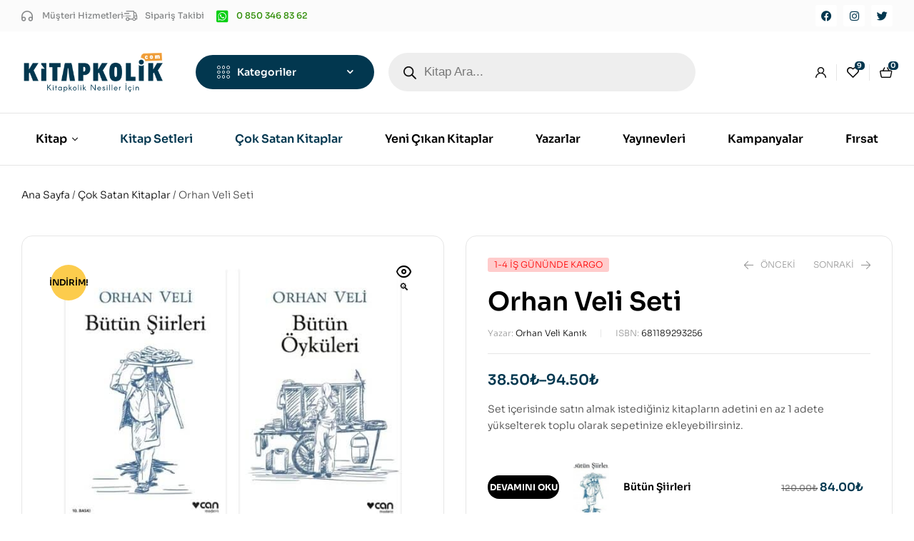

--- FILE ---
content_type: text/html
request_url: https://www.kitapkolik.com/orhan-veli-seti/
body_size: 49768
content:
<!doctype html>
<html lang="tr" prefix="og: https://ogp.me/ns#">
<head>
<meta charset="UTF-8">
<meta name="viewport" content="width=device-width, initial-scale=1.0, maximum-scale=1.0">
<link rel="profile" href="//gmpg.org/xfn/11">
<style>img:is([sizes="auto" i], [sizes^="auto," i]){contain-intrinsic-size:3000px 1500px}</style>
<link rel="dns-prefetch" href="//fonts.googleapis.com">
<link rel="dns-prefetch" href="//s.w.org">
<title>Orhan Veli Seti - Kitapkolik.com</title>
<meta name="description" content="Set içerisinde satın almak istediğiniz kitapların adetini en az 1 adete yükselterek toplu olarak sepetinize ekleyebilirsiniz."/>
<meta name="robots" content="follow, index, max-snippet:-1, max-video-preview:-1, max-image-preview:large"/>
<link rel="canonical" href="https://www.kitapkolik.com/orhan-veli-seti/"/>
<meta property="og:locale" content="tr_TR"/>
<meta property="og:type" content="product"/>
<meta property="og:title" content="Orhan Veli Seti - Kitapkolik.com"/>
<meta property="og:description" content="Set içerisinde satın almak istediğiniz kitapların adetini en az 1 adete yükselterek toplu olarak sepetinize ekleyebilirsiniz."/>
<meta property="og:url" content="https://www.kitapkolik.com/orhan-veli-seti/"/>
<meta property="og:site_name" content="Kitapkolik.com"/>
<meta property="og:updated_time" content="2025-01-09T17:01:21+03:00"/>
<meta property="og:image" content="https://www.kitapkolik.com/wp-content/uploads/2022/12/681189293256.jpg"/>
<meta property="og:image:secure_url" content="https://www.kitapkolik.com/wp-content/uploads/2022/12/681189293256.jpg"/>
<meta property="og:image:width" content="600"/>
<meta property="og:image:height" content="840"/>
<meta property="og:image:alt" content="Orhan Veli Seti"/>
<meta property="og:image:type" content="image/jpeg"/>
<meta property="product:price:amount" content="13.5"/>
<meta property="product:price:currency" content="TRY"/>
<meta name="twitter:card" content="summary_large_image"/>
<meta name="twitter:title" content="Orhan Veli Seti - Kitapkolik.com"/>
<meta name="twitter:description" content="Set içerisinde satın almak istediğiniz kitapların adetini en az 1 adete yükselterek toplu olarak sepetinize ekleyebilirsiniz."/>
<meta name="twitter:image" content="https://www.kitapkolik.com/wp-content/uploads/2022/12/681189293256.jpg"/>
<meta name="twitter:label1" content="Fiyat"/>
<meta name="twitter:data1" content="13.50&#8378;"/>
<meta name="twitter:label2" content="Uygunluk"/>
<meta name="twitter:data2" content="Stokta yok"/>
<script type="application/ld+json" class="rank-math-schema-pro">{"@context":"https://schema.org","@graph":[{"@type":["BookStore","Organization"],"@id":"https://www.kitapkolik.com/#organization","name":"Kitapkolik.com","url":"https://www.kitapkolik.com","email":"info@kitapkolik.com","logo":{"@type":"ImageObject","@id":"https://www.kitapkolik.com/#logo","url":"https://www.kitapkolik.com/wp-content/uploads/2023/05/favicon.jpg","contentUrl":"https://www.kitapkolik.com/wp-content/uploads/2023/05/favicon.jpg","caption":"Kitapkolik.com","inLanguage":"tr","width":"12","height":"12"},"openingHours":["Tuesday,Wednesday,Thursday,Friday,Saturday,Sunday,Monday 09:00-17:00"],"image":{"@id":"https://www.kitapkolik.com/#logo"},"telephone":"0 850 346 83 62"},{"@type":"WebSite","@id":"https://www.kitapkolik.com/#website","url":"https://www.kitapkolik.com","name":"Kitapkolik.com","alternateName":"Kitapkolik","publisher":{"@id":"https://www.kitapkolik.com/#organization"},"inLanguage":"tr"},{"@type":"ImageObject","@id":"https://www.kitapkolik.com/wp-content/uploads/2022/12/681189293256.jpg","url":"https://www.kitapkolik.com/wp-content/uploads/2022/12/681189293256.jpg","width":"600","height":"840","inLanguage":"tr"},{"@type":"BreadcrumbList","@id":"https://www.kitapkolik.com/orhan-veli-seti/#breadcrumb","itemListElement":[{"@type":"ListItem","position":"1","item":{"@id":"https://www.kitapkolik.com","name":"Ana Sayfa"}},{"@type":"ListItem","position":"2","item":{"@id":"https://www.kitapkolik.com/cok-satan-kitaplar/","name":"\u00c7ok Satan Kitaplar"}},{"@type":"ListItem","position":"3","item":{"@id":"https://www.kitapkolik.com/orhan-veli-seti/","name":"Orhan Veli Seti"}}]},{"@type":"ItemPage","@id":"https://www.kitapkolik.com/orhan-veli-seti/#webpage","url":"https://www.kitapkolik.com/orhan-veli-seti/","name":"Orhan Veli Seti - Kitapkolik.com","datePublished":"2022-12-07T17:19:02+03:00","dateModified":"2025-01-09T17:01:21+03:00","isPartOf":{"@id":"https://www.kitapkolik.com/#website"},"primaryImageOfPage":{"@id":"https://www.kitapkolik.com/wp-content/uploads/2022/12/681189293256.jpg"},"inLanguage":"tr","breadcrumb":{"@id":"https://www.kitapkolik.com/orhan-veli-seti/#breadcrumb"}},{"@type":"Product","name":"Orhan Veli Seti - Kitapkolik.com","description":"Set i\u00e7erisinde sat\u0131n almak istedi\u011finiz kitaplar\u0131n adetini en az 1 adete y\u00fckselterek toplu olarak sepetinize ekleyebilirsiniz.","sku":"681189293256","category":"\u00c7ok Satan Kitaplar","mainEntityOfPage":{"@id":"https://www.kitapkolik.com/orhan-veli-seti/#webpage"},"height":{"@type":"QuantitativeValue","unitCode":"CMT"},"width":{"@type":"QuantitativeValue","unitCode":"CMT","value":"19.5"},"depth":{"@type":"QuantitativeValue","unitCode":"CMT","value":"12.5"},"image":[{"@type":"ImageObject","url":"https://www.kitapkolik.com/wp-content/uploads/2022/12/681189293256.jpg","height":"840","width":"600"}],"offers":{"@type":"Offer","price":"13.50","priceCurrency":"TRY","priceValidUntil":"2026-12-31","availability":"https://schema.org/OutOfStock","itemCondition":"NewCondition","url":"https://www.kitapkolik.com/orhan-veli-seti/","seller":{"@type":"Organization","@id":"https://www.kitapkolik.com/","name":"Kitapkolik.com","url":"https://www.kitapkolik.com","logo":"https://www.kitapkolik.com/wp-content/uploads/2023/05/favicon.jpg"},"priceSpecification":{"price":"13.5","priceCurrency":"TRY","valueAddedTaxIncluded":"true"}},"additionalProperty":[{"@type":"PropertyValue","name":"pa_yazar","value":"Orhan Veli Kan\u0131k"},{"@type":"PropertyValue","name":"pa_sayfa-sayisi","value":"664"},{"@type":"PropertyValue","name":"pa_select-format","value":"Ciltsiz"}],"@id":"https://www.kitapkolik.com/orhan-veli-seti/#richSnippet"}]}</script>
<link rel='dns-prefetch' href='//www.googletagmanager.com'/>
<link rel='dns-prefetch' href='//fonts.googleapis.com'/>
<link rel="alternate" type="application/rss+xml" title="Kitapkolik.com &raquo; akışı" href="https://www.kitapkolik.com/feed/"/>
<link rel="alternate" type="application/rss+xml" title="Kitapkolik.com &raquo; yorum akışı" href="https://www.kitapkolik.com/comments/feed/"/>
<link rel="alternate" type="application/rss+xml" title="Kitapkolik.com &raquo; Orhan Veli Seti yorum akışı" href="https://www.kitapkolik.com/orhan-veli-seti/feed/"/>
<link rel="stylesheet" type="text/css" href="//www.kitapkolik.com/wp-content/cache/wpfc-minified/klpeoefc/c16wd.css" media="all"/>
<style id='wp-block-library-theme-inline-css'>.wp-block-audio :where(figcaption){color:#555;font-size:13px;text-align:center}.is-dark-theme .wp-block-audio :where(figcaption){color:#ffffffa6}.wp-block-audio{margin:0 0 1em}.wp-block-code{border:1px solid #ccc;border-radius:4px;font-family:Menlo,Consolas,monaco,monospace;padding:.8em 1em}.wp-block-embed :where(figcaption){color:#555;font-size:13px;text-align:center}.is-dark-theme .wp-block-embed :where(figcaption){color:#ffffffa6}.wp-block-embed{margin:0 0 1em}.blocks-gallery-caption{color:#555;font-size:13px;text-align:center}.is-dark-theme .blocks-gallery-caption{color:#ffffffa6}:root :where(.wp-block-image figcaption){color:#555;font-size:13px;text-align:center}.is-dark-theme :root :where(.wp-block-image figcaption){color:#ffffffa6}.wp-block-image{margin:0 0 1em}.wp-block-pullquote{border-bottom:4px solid;border-top:4px solid;color:currentColor;margin-bottom:1.75em}.wp-block-pullquote cite,.wp-block-pullquote footer,.wp-block-pullquote__citation{color:currentColor;font-size:.8125em;font-style:normal;text-transform:uppercase}.wp-block-quote{border-left:.25em solid;margin:0 0 1.75em;padding-left:1em}.wp-block-quote cite,.wp-block-quote footer{color:currentColor;font-size:.8125em;font-style:normal;position:relative}.wp-block-quote:where(.has-text-align-right){border-left:none;border-right:.25em solid;padding-left:0;padding-right:1em}.wp-block-quote:where(.has-text-align-center){border:none;padding-left:0}.wp-block-quote.is-large,.wp-block-quote.is-style-large,.wp-block-quote:where(.is-style-plain){border:none}.wp-block-search .wp-block-search__label{font-weight:700}.wp-block-search__button{border:1px solid #ccc;padding:.375em .625em}:where(.wp-block-group.has-background){padding:1.25em 2.375em}.wp-block-separator.has-css-opacity{opacity:.4}.wp-block-separator{border:none;border-bottom:2px solid;margin-left:auto;margin-right:auto}.wp-block-separator.has-alpha-channel-opacity{opacity:1}.wp-block-separator:not(.is-style-wide):not(.is-style-dots){width:100px}.wp-block-separator.has-background:not(.is-style-dots){border-bottom:none;height:1px}.wp-block-separator.has-background:not(.is-style-wide):not(.is-style-dots){height:2px}.wp-block-table{margin:0 0 1em}.wp-block-table td,.wp-block-table th{word-break:normal}.wp-block-table :where(figcaption){color:#555;font-size:13px;text-align:center}.is-dark-theme .wp-block-table :where(figcaption){color:#ffffffa6}.wp-block-video :where(figcaption){color:#555;font-size:13px;text-align:center}.is-dark-theme .wp-block-video :where(figcaption){color:#ffffffa6}.wp-block-video{margin:0 0 1em}:root :where(.wp-block-template-part.has-background){margin-bottom:0;margin-top:0;padding:1.25em 2.375em}</style>
<style id='classic-theme-styles-inline-css'>.wp-block-button__link{color:#fff;background-color:#32373c;border-radius:9999px;box-shadow:none;text-decoration:none;padding:calc(.667em + 2px) calc(1.333em + 2px);font-size:1.125em}.wp-block-file__button{background:#32373c;color:#fff;text-decoration:none}</style>
<link rel="stylesheet" type="text/css" href="//www.kitapkolik.com/wp-content/cache/wpfc-minified/2d29b5e/c16wd.css" media="all"/>
<style id='global-styles-inline-css'>:root{--wp--preset--aspect-ratio--square:1;--wp--preset--aspect-ratio--4-3:4/3;--wp--preset--aspect-ratio--3-4:3/4;--wp--preset--aspect-ratio--3-2:3/2;--wp--preset--aspect-ratio--2-3:2/3;--wp--preset--aspect-ratio--16-9:16/9;--wp--preset--aspect-ratio--9-16:9/16;--wp--preset--color--black:#000000;--wp--preset--color--cyan-bluish-gray:#abb8c3;--wp--preset--color--white:#ffffff;--wp--preset--color--pale-pink:#f78da7;--wp--preset--color--vivid-red:#cf2e2e;--wp--preset--color--luminous-vivid-orange:#ff6900;--wp--preset--color--luminous-vivid-amber:#fcb900;--wp--preset--color--light-green-cyan:#7bdcb5;--wp--preset--color--vivid-green-cyan:#00d084;--wp--preset--color--pale-cyan-blue:#8ed1fc;--wp--preset--color--vivid-cyan-blue:#0693e3;--wp--preset--color--vivid-purple:#9b51e0;--wp--preset--gradient--vivid-cyan-blue-to-vivid-purple:linear-gradient(135deg,rgba(6,147,227,1) 0%,rgb(155,81,224) 100%);--wp--preset--gradient--light-green-cyan-to-vivid-green-cyan:linear-gradient(135deg,rgb(122,220,180) 0%,rgb(0,208,130) 100%);--wp--preset--gradient--luminous-vivid-amber-to-luminous-vivid-orange:linear-gradient(135deg,rgba(252,185,0,1) 0%,rgba(255,105,0,1) 100%);--wp--preset--gradient--luminous-vivid-orange-to-vivid-red:linear-gradient(135deg,rgba(255,105,0,1) 0%,rgb(207,46,46) 100%);--wp--preset--gradient--very-light-gray-to-cyan-bluish-gray:linear-gradient(135deg,rgb(238,238,238) 0%,rgb(169,184,195) 100%);--wp--preset--gradient--cool-to-warm-spectrum:linear-gradient(135deg,rgb(74,234,220) 0%,rgb(151,120,209) 20%,rgb(207,42,186) 40%,rgb(238,44,130) 60%,rgb(251,105,98) 80%,rgb(254,248,76) 100%);--wp--preset--gradient--blush-light-purple:linear-gradient(135deg,rgb(255,206,236) 0%,rgb(152,150,240) 100%);--wp--preset--gradient--blush-bordeaux:linear-gradient(135deg,rgb(254,205,165) 0%,rgb(254,45,45) 50%,rgb(107,0,62) 100%);--wp--preset--gradient--luminous-dusk:linear-gradient(135deg,rgb(255,203,112) 0%,rgb(199,81,192) 50%,rgb(65,88,208) 100%);--wp--preset--gradient--pale-ocean:linear-gradient(135deg,rgb(255,245,203) 0%,rgb(182,227,212) 50%,rgb(51,167,181) 100%);--wp--preset--gradient--electric-grass:linear-gradient(135deg,rgb(202,248,128) 0%,rgb(113,206,126) 100%);--wp--preset--gradient--midnight:linear-gradient(135deg,rgb(2,3,129) 0%,rgb(40,116,252) 100%);--wp--preset--font-size--small:14px;--wp--preset--font-size--medium:23px;--wp--preset--font-size--large:26px;--wp--preset--font-size--x-large:42px;--wp--preset--font-size--normal:16px;--wp--preset--font-size--huge:37px;--wp--preset--spacing--20:0.44rem;--wp--preset--spacing--30:0.67rem;--wp--preset--spacing--40:1rem;--wp--preset--spacing--50:1.5rem;--wp--preset--spacing--60:2.25rem;--wp--preset--spacing--70:3.38rem;--wp--preset--spacing--80:5.06rem;--wp--preset--shadow--natural:6px 6px 9px rgba(0, 0, 0, 0.2);--wp--preset--shadow--deep:12px 12px 50px rgba(0, 0, 0, 0.4);--wp--preset--shadow--sharp:6px 6px 0px rgba(0, 0, 0, 0.2);--wp--preset--shadow--outlined:6px 6px 0px -3px rgba(255, 255, 255, 1), 6px 6px rgba(0, 0, 0, 1);--wp--preset--shadow--crisp:6px 6px 0px rgba(0, 0, 0, 1);}:where(.is-layout-flex){gap:0.5em;}:where(.is-layout-grid){gap:0.5em;}body .is-layout-flex{display:flex;}.is-layout-flex{flex-wrap:wrap;align-items:center;}.is-layout-flex > :is(*, div){margin:0;}body .is-layout-grid{display:grid;}.is-layout-grid > :is(*, div){margin:0;}:where(.wp-block-columns.is-layout-flex){gap:2em;}:where(.wp-block-columns.is-layout-grid){gap:2em;}:where(.wp-block-post-template.is-layout-flex){gap:1.25em;}:where(.wp-block-post-template.is-layout-grid){gap:1.25em;}.has-black-color{color:var(--wp--preset--color--black) !important;}.has-cyan-bluish-gray-color{color:var(--wp--preset--color--cyan-bluish-gray) !important;}.has-white-color{color:var(--wp--preset--color--white) !important;}.has-pale-pink-color{color:var(--wp--preset--color--pale-pink) !important;}.has-vivid-red-color{color:var(--wp--preset--color--vivid-red) !important;}.has-luminous-vivid-orange-color{color:var(--wp--preset--color--luminous-vivid-orange) !important;}.has-luminous-vivid-amber-color{color:var(--wp--preset--color--luminous-vivid-amber) !important;}.has-light-green-cyan-color{color:var(--wp--preset--color--light-green-cyan) !important;}.has-vivid-green-cyan-color{color:var(--wp--preset--color--vivid-green-cyan) !important;}.has-pale-cyan-blue-color{color:var(--wp--preset--color--pale-cyan-blue) !important;}.has-vivid-cyan-blue-color{color:var(--wp--preset--color--vivid-cyan-blue) !important;}.has-vivid-purple-color{color:var(--wp--preset--color--vivid-purple) !important;}.has-black-background-color{background-color:var(--wp--preset--color--black) !important;}.has-cyan-bluish-gray-background-color{background-color:var(--wp--preset--color--cyan-bluish-gray) !important;}.has-white-background-color{background-color:var(--wp--preset--color--white) !important;}.has-pale-pink-background-color{background-color:var(--wp--preset--color--pale-pink) !important;}.has-vivid-red-background-color{background-color:var(--wp--preset--color--vivid-red) !important;}.has-luminous-vivid-orange-background-color{background-color:var(--wp--preset--color--luminous-vivid-orange) !important;}.has-luminous-vivid-amber-background-color{background-color:var(--wp--preset--color--luminous-vivid-amber) !important;}.has-light-green-cyan-background-color{background-color:var(--wp--preset--color--light-green-cyan) !important;}.has-vivid-green-cyan-background-color{background-color:var(--wp--preset--color--vivid-green-cyan) !important;}.has-pale-cyan-blue-background-color{background-color:var(--wp--preset--color--pale-cyan-blue) !important;}.has-vivid-cyan-blue-background-color{background-color:var(--wp--preset--color--vivid-cyan-blue) !important;}.has-vivid-purple-background-color{background-color:var(--wp--preset--color--vivid-purple) !important;}.has-black-border-color{border-color:var(--wp--preset--color--black) !important;}.has-cyan-bluish-gray-border-color{border-color:var(--wp--preset--color--cyan-bluish-gray) !important;}.has-white-border-color{border-color:var(--wp--preset--color--white) !important;}.has-pale-pink-border-color{border-color:var(--wp--preset--color--pale-pink) !important;}.has-vivid-red-border-color{border-color:var(--wp--preset--color--vivid-red) !important;}.has-luminous-vivid-orange-border-color{border-color:var(--wp--preset--color--luminous-vivid-orange) !important;}.has-luminous-vivid-amber-border-color{border-color:var(--wp--preset--color--luminous-vivid-amber) !important;}.has-light-green-cyan-border-color{border-color:var(--wp--preset--color--light-green-cyan) !important;}.has-vivid-green-cyan-border-color{border-color:var(--wp--preset--color--vivid-green-cyan) !important;}.has-pale-cyan-blue-border-color{border-color:var(--wp--preset--color--pale-cyan-blue) !important;}.has-vivid-cyan-blue-border-color{border-color:var(--wp--preset--color--vivid-cyan-blue) !important;}.has-vivid-purple-border-color{border-color:var(--wp--preset--color--vivid-purple) !important;}.has-vivid-cyan-blue-to-vivid-purple-gradient-background{background:var(--wp--preset--gradient--vivid-cyan-blue-to-vivid-purple) !important;}.has-light-green-cyan-to-vivid-green-cyan-gradient-background{background:var(--wp--preset--gradient--light-green-cyan-to-vivid-green-cyan) !important;}.has-luminous-vivid-amber-to-luminous-vivid-orange-gradient-background{background:var(--wp--preset--gradient--luminous-vivid-amber-to-luminous-vivid-orange) !important;}.has-luminous-vivid-orange-to-vivid-red-gradient-background{background:var(--wp--preset--gradient--luminous-vivid-orange-to-vivid-red) !important;}.has-very-light-gray-to-cyan-bluish-gray-gradient-background{background:var(--wp--preset--gradient--very-light-gray-to-cyan-bluish-gray) !important;}.has-cool-to-warm-spectrum-gradient-background{background:var(--wp--preset--gradient--cool-to-warm-spectrum) !important;}.has-blush-light-purple-gradient-background{background:var(--wp--preset--gradient--blush-light-purple) !important;}.has-blush-bordeaux-gradient-background{background:var(--wp--preset--gradient--blush-bordeaux) !important;}.has-luminous-dusk-gradient-background{background:var(--wp--preset--gradient--luminous-dusk) !important;}.has-pale-ocean-gradient-background{background:var(--wp--preset--gradient--pale-ocean) !important;}.has-electric-grass-gradient-background{background:var(--wp--preset--gradient--electric-grass) !important;}.has-midnight-gradient-background{background:var(--wp--preset--gradient--midnight) !important;}.has-small-font-size{font-size:var(--wp--preset--font-size--small) !important;}.has-medium-font-size{font-size:var(--wp--preset--font-size--medium) !important;}.has-large-font-size{font-size:var(--wp--preset--font-size--large) !important;}.has-x-large-font-size{font-size:var(--wp--preset--font-size--x-large) !important;}:where(.wp-block-post-template.is-layout-flex){gap:1.25em;}:where(.wp-block-post-template.is-layout-grid){gap:1.25em;}:where(.wp-block-columns.is-layout-flex){gap:2em;}:where(.wp-block-columns.is-layout-grid){gap:2em;}:root :where(.wp-block-pullquote){font-size:1.5em;line-height:1.6;}</style>
<link rel="stylesheet" type="text/css" href="//www.kitapkolik.com/wp-content/cache/wpfc-minified/m9hnmztw/c16wd.css" media="all"/>
<style id='woocommerce-inline-inline-css'>.woocommerce form .form-row .required{visibility:visible;}</style>
<link rel="stylesheet" type="text/css" href="//www.kitapkolik.com/wp-content/cache/wpfc-minified/jootvasl/c16wd.css" media="all"/>
<link rel='stylesheet' id='elementor-post-7641-css' href='https://www.kitapkolik.com/wp-content/uploads/elementor/css/post-7641.css?ver=1754671151' media='all'/>
<link rel='stylesheet' id='elementor-post-125-css' href='https://www.kitapkolik.com/wp-content/uploads/elementor/css/post-125.css?ver=1754671151' media='all'/>
<link rel='stylesheet' id='elementor-post-329-css' href='https://www.kitapkolik.com/wp-content/uploads/elementor/css/post-329.css?ver=1754671151' media='all'/>
<link rel='stylesheet' id='elementor-post-6948-css' href='https://www.kitapkolik.com/wp-content/uploads/elementor/css/post-6948.css?ver=1754671151' media='all'/>
<link rel="stylesheet" type="text/css" href="//www.kitapkolik.com/wp-content/cache/wpfc-minified/2xz0tyiv/c16wd.css" media="all"/>
<style id='woo-variation-swatches-inline-css'>:root{--wvs-tick:url("data:image/svg+xml;utf8,%3Csvg filter='drop-shadow(0px 0px 2px rgb(0 0 0 / .8))' xmlns='http://www.w3.org/2000/svg' viewBox='0 0 30 30'%3E%3Cpath fill='none' stroke='%23ffffff' stroke-linecap='round' stroke-linejoin='round' stroke-width='4' d='M4 16L11 23 27 7'/%3E%3C/svg%3E");--wvs-cross:url("data:image/svg+xml;utf8,%3Csvg filter='drop-shadow(0px 0px 5px rgb(255 255 255 / .6))' xmlns='http://www.w3.org/2000/svg' width='72px' height='72px' viewBox='0 0 24 24'%3E%3Cpath fill='none' stroke='%23ff0000' stroke-linecap='round' stroke-width='0.6' d='M5 5L19 19M19 5L5 19'/%3E%3C/svg%3E");--wvs-single-product-item-width:30px;--wvs-single-product-item-height:30px;--wvs-single-product-item-font-size:16px}</style>
<link rel="stylesheet" type="text/css" href="//www.kitapkolik.com/wp-content/cache/wpfc-minified/qlwiisgn/c16wd.css" media="all"/>
<style id='woosw-frontend-inline-css'>.woosw-popup .woosw-popup-inner .woosw-popup-content .woosw-popup-content-bot .woosw-notice{background-color:#5fbd74;}
.woosw-popup .woosw-popup-inner .woosw-popup-content .woosw-popup-content-bot .woosw-popup-content-bot-inner a:hover{color:#5fbd74;border-color:#5fbd74;}</style>
<link rel="stylesheet" type="text/css" href="//www.kitapkolik.com/wp-content/cache/wpfc-minified/30zxg945/c16wd.css" media="all"/>
<style id='bookory-style-inline-css'>body{--primary:#02374F;--primary_hover:#024B6C;--text:#444444;--accent:#000000;--lighter:#999999;--border:#E6E6E6;}
@media(max-width:1366px){body.theme-bookory [data-elementor-columns-laptop="1"] .column-item{flex:0 0 100%;max-width:100%;}.woocommerce.columns-laptop-1 ul.products li.product{flex:0 0 100%;max-width:100%;}body.theme-bookory [data-elementor-columns-laptop="2"] .column-item{flex:0 0 50%;max-width:50%;}.woocommerce.columns-laptop-2 ul.products li.product{flex:0 0 50%;max-width:50%;}body.theme-bookory [data-elementor-columns-laptop="3"] .column-item{flex:0 0 33.3333333333%;max-width:33.3333333333%;}.woocommerce.columns-laptop-3 ul.products li.product{flex:0 0 33.3333333333%;max-width:33.3333333333%;}body.theme-bookory [data-elementor-columns-laptop="4"] .column-item{flex:0 0 25%;max-width:25%;}.woocommerce.columns-laptop-4 ul.products li.product{flex:0 0 25%;max-width:25%;}body.theme-bookory [data-elementor-columns-laptop="5"] .column-item{flex:0 0 20%;max-width:20%;}.woocommerce.columns-laptop-5 ul.products li.product{flex:0 0 20%;max-width:20%;}body.theme-bookory [data-elementor-columns-laptop="6"] .column-item{flex:0 0 16.6666666667%;max-width:16.6666666667%;}.woocommerce.columns-laptop-6 ul.products li.product{flex:0 0 16.6666666667%;max-width:16.6666666667%;}body.theme-bookory [data-elementor-columns-laptop="7"] .column-item{flex:0 0 14.2857142857%;max-width:14.2857142857%;}.woocommerce.columns-laptop-7 ul.products li.product{flex:0 0 14.2857142857%;max-width:14.2857142857%;}body.theme-bookory [data-elementor-columns-laptop="8"] .column-item{flex:0 0 12.5%;max-width:12.5%;}.woocommerce.columns-laptop-8 ul.products li.product{flex: 0 0 12.5%; max-width: 12.5%;}}@media(max-width:1200px){body.theme-bookory [data-elementor-columns-tablet-extra="1"] .column-item{flex:0 0 100%;max-width:100%;}.woocommerce.columns-tablet-extra-1 ul.products li.product{flex:0 0 100%;max-width:100%;}body.theme-bookory [data-elementor-columns-tablet-extra="2"] .column-item{flex:0 0 50%;max-width:50%;}.woocommerce.columns-tablet-extra-2 ul.products li.product{flex:0 0 50%;max-width:50%;}body.theme-bookory [data-elementor-columns-tablet-extra="3"] .column-item{flex:0 0 33.3333333333%;max-width:33.3333333333%;}.woocommerce.columns-tablet-extra-3 ul.products li.product{flex:0 0 33.3333333333%;max-width:33.3333333333%;}body.theme-bookory [data-elementor-columns-tablet-extra="4"] .column-item{flex:0 0 25%;max-width:25%;}.woocommerce.columns-tablet-extra-4 ul.products li.product{flex:0 0 25%;max-width:25%;}body.theme-bookory [data-elementor-columns-tablet-extra="5"] .column-item{flex:0 0 20%;max-width:20%;}.woocommerce.columns-tablet-extra-5 ul.products li.product{flex:0 0 20%;max-width:20%;}body.theme-bookory [data-elementor-columns-tablet-extra="6"] .column-item{flex:0 0 16.6666666667%;max-width:16.6666666667%;}.woocommerce.columns-tablet-extra-6 ul.products li.product{flex:0 0 16.6666666667%;max-width:16.6666666667%;}body.theme-bookory [data-elementor-columns-tablet-extra="7"] .column-item{flex:0 0 14.2857142857%;max-width:14.2857142857%;}.woocommerce.columns-tablet-extra-7 ul.products li.product{flex:0 0 14.2857142857%;max-width:14.2857142857%;}body.theme-bookory [data-elementor-columns-tablet-extra="8"] .column-item{flex:0 0 12.5%;max-width:12.5%;}.woocommerce.columns-tablet-extra-8 ul.products li.product{flex: 0 0 12.5%; max-width: 12.5%;}}@media(max-width:1024px){body.theme-bookory [data-elementor-columns-tablet="1"] .column-item{flex:0 0 100%;max-width:100%;}.woocommerce.columns-tablet-1 ul.products li.product{flex:0 0 100%;max-width:100%;}body.theme-bookory [data-elementor-columns-tablet="2"] .column-item{flex:0 0 50%;max-width:50%;}.woocommerce.columns-tablet-2 ul.products li.product{flex:0 0 50%;max-width:50%;}body.theme-bookory [data-elementor-columns-tablet="3"] .column-item{flex:0 0 33.3333333333%;max-width:33.3333333333%;}.woocommerce.columns-tablet-3 ul.products li.product{flex:0 0 33.3333333333%;max-width:33.3333333333%;}body.theme-bookory [data-elementor-columns-tablet="4"] .column-item{flex:0 0 25%;max-width:25%;}.woocommerce.columns-tablet-4 ul.products li.product{flex:0 0 25%;max-width:25%;}body.theme-bookory [data-elementor-columns-tablet="5"] .column-item{flex:0 0 20%;max-width:20%;}.woocommerce.columns-tablet-5 ul.products li.product{flex:0 0 20%;max-width:20%;}body.theme-bookory [data-elementor-columns-tablet="6"] .column-item{flex:0 0 16.6666666667%;max-width:16.6666666667%;}.woocommerce.columns-tablet-6 ul.products li.product{flex:0 0 16.6666666667%;max-width:16.6666666667%;}body.theme-bookory [data-elementor-columns-tablet="7"] .column-item{flex:0 0 14.2857142857%;max-width:14.2857142857%;}.woocommerce.columns-tablet-7 ul.products li.product{flex:0 0 14.2857142857%;max-width:14.2857142857%;}body.theme-bookory [data-elementor-columns-tablet="8"] .column-item{flex:0 0 12.5%;max-width:12.5%;}.woocommerce.columns-tablet-8 ul.products li.product{flex: 0 0 12.5%; max-width: 12.5%;}}@media(max-width:880px){body.theme-bookory [data-elementor-columns-mobile-extra="1"] .column-item{flex:0 0 100%;max-width:100%;}.woocommerce.columns-mobile-extra-1 ul.products li.product{flex:0 0 100%;max-width:100%;}body.theme-bookory [data-elementor-columns-mobile-extra="2"] .column-item{flex:0 0 50%;max-width:50%;}.woocommerce.columns-mobile-extra-2 ul.products li.product{flex:0 0 50%;max-width:50%;}body.theme-bookory [data-elementor-columns-mobile-extra="3"] .column-item{flex:0 0 33.3333333333%;max-width:33.3333333333%;}.woocommerce.columns-mobile-extra-3 ul.products li.product{flex:0 0 33.3333333333%;max-width:33.3333333333%;}body.theme-bookory [data-elementor-columns-mobile-extra="4"] .column-item{flex:0 0 25%;max-width:25%;}.woocommerce.columns-mobile-extra-4 ul.products li.product{flex:0 0 25%;max-width:25%;}body.theme-bookory [data-elementor-columns-mobile-extra="5"] .column-item{flex:0 0 20%;max-width:20%;}.woocommerce.columns-mobile-extra-5 ul.products li.product{flex:0 0 20%;max-width:20%;}body.theme-bookory [data-elementor-columns-mobile-extra="6"] .column-item{flex:0 0 16.6666666667%;max-width:16.6666666667%;}.woocommerce.columns-mobile-extra-6 ul.products li.product{flex:0 0 16.6666666667%;max-width:16.6666666667%;}body.theme-bookory [data-elementor-columns-mobile-extra="7"] .column-item{flex:0 0 14.2857142857%;max-width:14.2857142857%;}.woocommerce.columns-mobile-extra-7 ul.products li.product{flex:0 0 14.2857142857%;max-width:14.2857142857%;}body.theme-bookory [data-elementor-columns-mobile-extra="8"] .column-item{flex:0 0 12.5%;max-width:12.5%;}.woocommerce.columns-mobile-extra-8 ul.products li.product{flex: 0 0 12.5%; max-width: 12.5%;}}@media(max-width:767px){body.theme-bookory [data-elementor-columns-mobile="1"] .column-item{flex:0 0 100%;max-width:100%;}.woocommerce.columns-mobile-1 ul.products li.product{flex:0 0 100%;max-width:100%;}body.theme-bookory [data-elementor-columns-mobile="2"] .column-item{flex:0 0 50%;max-width:50%;}.woocommerce.columns-mobile-2 ul.products li.product{flex:0 0 50%;max-width:50%;}body.theme-bookory [data-elementor-columns-mobile="3"] .column-item{flex:0 0 33.3333333333%;max-width:33.3333333333%;}.woocommerce.columns-mobile-3 ul.products li.product{flex:0 0 33.3333333333%;max-width:33.3333333333%;}body.theme-bookory [data-elementor-columns-mobile="4"] .column-item{flex:0 0 25%;max-width:25%;}.woocommerce.columns-mobile-4 ul.products li.product{flex:0 0 25%;max-width:25%;}body.theme-bookory [data-elementor-columns-mobile="5"] .column-item{flex:0 0 20%;max-width:20%;}.woocommerce.columns-mobile-5 ul.products li.product{flex:0 0 20%;max-width:20%;}body.theme-bookory [data-elementor-columns-mobile="6"] .column-item{flex:0 0 16.6666666667%;max-width:16.6666666667%;}.woocommerce.columns-mobile-6 ul.products li.product{flex:0 0 16.6666666667%;max-width:16.6666666667%;}body.theme-bookory [data-elementor-columns-mobile="7"] .column-item{flex:0 0 14.2857142857%;max-width:14.2857142857%;}.woocommerce.columns-mobile-7 ul.products li.product{flex:0 0 14.2857142857%;max-width:14.2857142857%;}body.theme-bookory [data-elementor-columns-mobile="8"] .column-item{flex:0 0 12.5%;max-width:12.5%;}.woocommerce.columns-mobile-8 ul.products li.product{flex: 0 0 12.5%; max-width: 12.5%;}}</style>
<link rel="stylesheet" type="text/css" href="//www.kitapkolik.com/wp-content/cache/wpfc-minified/87xjyvka/c16wd.css" media="all"/>
<link rel='stylesheet' id='bookory-fonts-css' href='//fonts.googleapis.com/css?family=Sora:300,400,500,600,700&#038;subset=latin%2Clatin-ext&#038;display=swap' media='all'/>
<link rel='stylesheet' id='elementor-post-4757-css' href='https://www.kitapkolik.com/wp-content/uploads/elementor/css/post-4757.css?ver=1754671155' media='all'/>
<link rel="stylesheet" type="text/css" href="//www.kitapkolik.com/wp-content/cache/wpfc-minified/l1i28dm1/c16wd.css" media="all"/>
<script type="text/template" id="tmpl-variation-template">
<div class="woocommerce-variation-description">{{{ data.variation.variation_description }}}</div><div class="woocommerce-variation-price">{{{ data.variation.price_html }}}</div><div class="woocommerce-variation-availability">{{{ data.variation.availability_html }}}</div></script>
<script type="text/template" id="tmpl-unavailable-variation-template">
<p role="alert">Maalesef, bu ürün mevcut değil. Lütfen farklı bir kombinasyon seçin.</p>
</script>
<script src="https://www.kitapkolik.com/wp-includes/js/jquery/jquery.min.js?ver=3.7.1" id="jquery-core-js"></script>
<script src="https://www.kitapkolik.com/wp-includes/js/jquery/jquery-migrate.min.js?ver=3.4.1" id="jquery-migrate-js"></script>
<script id="jquery-js-after">!function($){"use strict";$(document).ready(function(){$(this).scrollTop()>100&&$(".hfe-scroll-to-top-wrap").removeClass("hfe-scroll-to-top-hide"),$(window).scroll(function(){$(this).scrollTop()<100?$(".hfe-scroll-to-top-wrap").fadeOut(300):$(".hfe-scroll-to-top-wrap").fadeIn(300)}),$(".hfe-scroll-to-top-wrap").on("click",function(){$("html, body").animate({scrollTop:0},300);return!1})})}(jQuery);
!function($){'use strict';$(document).ready(function(){var bar=$('.hfe-reading-progress-bar');if(!bar.length)return;$(window).on('scroll',function(){var s=$(window).scrollTop(),d=$(document).height()-$(window).height(),p=d? s/d*100:0;bar.css('width',p+'%')});});}(jQuery);</script>
<script src="//www.kitapkolik.com/wp-content/plugins/revslider/sr6/assets/js/rbtools.min.js?ver=6.7.29" id="tp-tools-js"></script>
<script src="//www.kitapkolik.com/wp-content/plugins/revslider/sr6/assets/js/rs6.min.js?ver=6.7.34" id="revmin-js"></script>
<script src="https://www.kitapkolik.com/wp-content/plugins/woocommerce/assets/js/jquery-blockui/jquery.blockUI.min.js?ver=2.7.0-wc.10.0.4" id="jquery-blockui-js" data-wp-strategy="defer"></script>
<script id="wc-add-to-cart-js-extra">var wc_add_to_cart_params={"ajax_url":"\/wp-admin\/admin-ajax.php","wc_ajax_url":"\/?wc-ajax=%%endpoint%%","i18n_view_cart":"","cart_url":"https:\/\/www.kitapkolik.com\/sepet\/","is_cart":"","cart_redirect_after_add":"no"};</script>
<script src="https://www.kitapkolik.com/wp-content/plugins/woocommerce/assets/js/frontend/add-to-cart.min.js?ver=10.0.4" id="wc-add-to-cart-js" defer data-wp-strategy="defer"></script>
<script src="https://www.kitapkolik.com/wp-content/plugins/woocommerce/assets/js/zoom/jquery.zoom.min.js?ver=1.7.21-wc.10.0.4" id="zoom-js" defer data-wp-strategy="defer"></script>
<script src="https://www.kitapkolik.com/wp-content/plugins/woocommerce/assets/js/flexslider/jquery.flexslider.min.js?ver=2.7.2-wc.10.0.4" id="flexslider-js" defer data-wp-strategy="defer"></script>
<script src="https://www.kitapkolik.com/wp-content/plugins/woocommerce/assets/js/photoswipe/photoswipe.min.js?ver=4.1.1-wc.10.0.4" id="photoswipe-js" defer data-wp-strategy="defer"></script>
<script src="https://www.kitapkolik.com/wp-content/plugins/woocommerce/assets/js/photoswipe/photoswipe-ui-default.min.js?ver=4.1.1-wc.10.0.4" id="photoswipe-ui-default-js" defer data-wp-strategy="defer"></script>
<script id="wc-single-product-js-extra">var wc_single_product_params={"i18n_required_rating_text":"L\u00fctfen bir oy belirleyin","i18n_rating_options":["1\/5 y\u0131ld\u0131z","2\/5 y\u0131ld\u0131z","3\/5 y\u0131ld\u0131z","4\/5 y\u0131ld\u0131z","5\/5 y\u0131ld\u0131z"],"i18n_product_gallery_trigger_text":"Tam ekran g\u00f6rsel galerisini g\u00f6r\u00fcnt\u00fcleyin","review_rating_required":"yes","flexslider":{"rtl":false,"animation":"slide","smoothHeight":true,"directionNav":false,"controlNav":"thumbnails","slideshow":false,"animationSpeed":500,"animationLoop":false,"allowOneSlide":false},"zoom_enabled":"1","zoom_options":[],"photoswipe_enabled":"1","photoswipe_options":{"shareEl":false,"closeOnScroll":false,"history":false,"hideAnimationDuration":0,"showAnimationDuration":0},"flexslider_enabled":"1"};</script>
<script src="https://www.kitapkolik.com/wp-content/plugins/woocommerce/assets/js/frontend/single-product.min.js?ver=10.0.4" id="wc-single-product-js" defer data-wp-strategy="defer"></script>
<script src="https://www.kitapkolik.com/wp-content/plugins/woocommerce/assets/js/js-cookie/js.cookie.min.js?ver=2.1.4-wc.10.0.4" id="js-cookie-js" data-wp-strategy="defer"></script>
<script id="woocommerce-js-extra">var woocommerce_params={"ajax_url":"\/wp-admin\/admin-ajax.php","wc_ajax_url":"\/?wc-ajax=%%endpoint%%","i18n_password_show":"\u015eifreyi g\u00f6ster","i18n_password_hide":"\u015eifreyi gizle"};</script>
<script src="https://www.kitapkolik.com/wp-content/plugins/woocommerce/assets/js/frontend/woocommerce.min.js?ver=10.0.4" id="woocommerce-js" defer data-wp-strategy="defer"></script>
<script src="https://www.kitapkolik.com/wp-includes/js/underscore.min.js?ver=1.13.7" id="underscore-js"></script>
<script id="wp-util-js-extra">var _wpUtilSettings={"ajax":{"url":"\/wp-admin\/admin-ajax.php"}};</script>
<script src="https://www.kitapkolik.com/wp-includes/js/wp-util.min.js?ver=6.8.2" id="wp-util-js"></script>
<script src="https://www.kitapkolik.com/wp-content/themes/bookory/assets/js/vendor/jarallax.js?ver=6.8.2" id="jarallax-js"></script>
<script src="https://www.googletagmanager.com/gtag/js?id=GT-MKT78Q7" id="google_gtagjs-js" async></script>
<script id="google_gtagjs-js-after">window.dataLayer=window.dataLayer||[];function gtag(){dataLayer.push(arguments);}
gtag("set","linker",{"domains":["www.kitapkolik.com"]});
gtag("js", new Date());
gtag("set", "developer_id.dZTNiMT", true);
gtag("config", "GT-MKT78Q7");</script>
<link rel="https://api.w.org/" href="https://www.kitapkolik.com/wp-json/"/><link rel="alternate" title="JSON" type="application/json" href="https://www.kitapkolik.com/wp-json/wp/v2/product/10072"/><link rel="EditURI" type="application/rsd+xml" title="RSD" href="https://www.kitapkolik.com/xmlrpc.php?rsd"/>
<meta name="generator" content="WordPress 6.8.2"/>
<link rel='shortlink' href='https://www.kitapkolik.com/?p=10072'/>
<link rel="alternate" title="oEmbed (JSON)" type="application/json+oembed" href="https://www.kitapkolik.com/wp-json/oembed/1.0/embed?url=https%3A%2F%2Fwww.kitapkolik.com%2Forhan-veli-seti%2F"/>
<link rel="alternate" title="oEmbed (XML)" type="text/xml+oembed" href="https://www.kitapkolik.com/wp-json/oembed/1.0/embed?url=https%3A%2F%2Fwww.kitapkolik.com%2Forhan-veli-seti%2F&#038;format=xml"/>
<meta name="generator" content="Site Kit by Google 1.158.0"/>		<style>.dgwt-wcas-ico-magnifier,.dgwt-wcas-ico-magnifier-handler{max-width:20px}.dgwt-wcas-search-wrapp{max-width:600px}</style>
<noscript><style>.woocommerce-product-gallery{opacity:1 !important;}</style></noscript>
<meta name="generator" content="Elementor 3.31.1; features: additional_custom_breakpoints, e_element_cache; settings: css_print_method-external, google_font-enabled, font_display-swap">
<style>.recentcomments a{display:inline !important;padding:0 !important;margin:0 !important;}</style>			<script >!function(f,b,e,v,n,t,s){if(f.fbq)return;n=f.fbq=function(){n.callMethod?
n.callMethod.apply(n,arguments):n.queue.push(arguments)};if(!f._fbq)f._fbq=n;
n.push=n;n.loaded=!0;n.version='2.0';n.queue=[];t=b.createElement(e);t.async=!0;
t.src=v;s=b.getElementsByTagName(e)[0];s.parentNode.insertBefore(t,s)}(window,
document,'script','https://connect.facebook.net/en_US/fbevents.js');</script>
<script >fbq('init', '319410238902769', {}, {
"agent": "woocommerce_0-10.0.4-3.5.5"
});
document.addEventListener('DOMContentLoaded', function(){
document.body.insertAdjacentHTML('beforeend', '<div class=\"wc-facebook-pixel-event-placeholder\"></div>');
}, false);</script>
<style>.e-con.e-parent:nth-of-type(n+4):not(.e-lazyloaded):not(.e-no-lazyload),
.e-con.e-parent:nth-of-type(n+4):not(.e-lazyloaded):not(.e-no-lazyload) *{background-image:none !important;}
@media screen and (max-height: 1024px) {
.e-con.e-parent:nth-of-type(n+3):not(.e-lazyloaded):not(.e-no-lazyload),
.e-con.e-parent:nth-of-type(n+3):not(.e-lazyloaded):not(.e-no-lazyload) *{background-image:none !important;}
}
@media screen and (max-height: 640px) {
.e-con.e-parent:nth-of-type(n+2):not(.e-lazyloaded):not(.e-no-lazyload),
.e-con.e-parent:nth-of-type(n+2):not(.e-lazyloaded):not(.e-no-lazyload) *{background-image:none !important;}
}</style>
<meta name="generator" content="Powered by Slider Revolution 6.7.34 - responsive, Mobile-Friendly Slider Plugin for WordPress with comfortable drag and drop interface."/>
<link rel="icon" href="https://www.kitapkolik.com/wp-content/uploads/2023/06/cropped-kitapkolik-ikon-32x32.png" sizes="32x32"/>
<link rel="icon" href="https://www.kitapkolik.com/wp-content/uploads/2023/06/cropped-kitapkolik-ikon-192x192.png" sizes="192x192"/>
<link rel="apple-touch-icon" href="https://www.kitapkolik.com/wp-content/uploads/2023/06/cropped-kitapkolik-ikon-180x180.png"/>
<meta name="msapplication-TileImage" content="https://www.kitapkolik.com/wp-content/uploads/2023/06/cropped-kitapkolik-ikon-270x270.png"/>
<script>function setREVStartSize(e){
//window.requestAnimationFrame(function(){
window.RSIW=window.RSIW===undefined ? window.innerWidth:window.RSIW;
window.RSIH=window.RSIH===undefined ? window.innerHeight:window.RSIH;
try {
var pw=document.getElementById(e.c).parentNode.offsetWidth,
newh;
pw=pw===0||isNaN(pw)||(e.l=="fullwidth"||e.layout=="fullwidth") ? window.RSIW:pw;
e.tabw=e.tabw===undefined ? 0:parseInt(e.tabw);
e.thumbw=e.thumbw===undefined ? 0:parseInt(e.thumbw);
e.tabh=e.tabh===undefined ? 0:parseInt(e.tabh);
e.thumbh=e.thumbh===undefined ? 0:parseInt(e.thumbh);
e.tabhide=e.tabhide===undefined ? 0:parseInt(e.tabhide);
e.thumbhide=e.thumbhide===undefined ? 0:parseInt(e.thumbhide);
e.mh=e.mh===undefined||e.mh==""||e.mh==="auto" ? 0:parseInt(e.mh,0);
if(e.layout==="fullscreen"||e.l==="fullscreen")
newh=Math.max(e.mh,window.RSIH);
else{
e.gw=Array.isArray(e.gw) ? e.gw:[e.gw];
for (var i in e.rl) if(e.gw[i]===undefined||e.gw[i]===0) e.gw[i]=e.gw[i-1];
e.gh=e.el===undefined||e.el===""||(Array.isArray(e.el)&&e.el.length==0)? e.gh:e.el;
e.gh=Array.isArray(e.gh) ? e.gh:[e.gh];
for (var i in e.rl) if(e.gh[i]===undefined||e.gh[i]===0) e.gh[i]=e.gh[i-1];
var nl=new Array(e.rl.length),
ix=0,
sl;
e.tabw=e.tabhide>=pw ? 0:e.tabw;
e.thumbw=e.thumbhide>=pw ? 0:e.thumbw;
e.tabh=e.tabhide>=pw ? 0:e.tabh;
e.thumbh=e.thumbhide>=pw ? 0:e.thumbh;
for (var i in e.rl) nl[i]=e.rl[i]<window.RSIW ? 0:e.rl[i];
sl=nl[0];
for (var i in nl) if(sl>nl[i]&&nl[i]>0){ sl=nl[i]; ix=i;}
var m=pw>(e.gw[ix]+e.tabw+e.thumbw) ? 1:(pw-(e.tabw+e.thumbw)) / (e.gw[ix]);
newh=(e.gh[ix] * m) + (e.tabh + e.thumbh);
}
var el=document.getElementById(e.c);
if(el!==null&&el) el.style.height=newh+"px";
el=document.getElementById(e.c+"_wrapper");
if(el!==null&&el){
el.style.height=newh+"px";
el.style.display="block";
}} catch(e){
console.log("Failure at Presize of Slider:" + e)
}};</script>
<script data-wpfc-render="false">var Wpfcll={s:[],osl:0,scroll:false,i:function(){Wpfcll.ss();window.addEventListener('load',function(){let observer=new MutationObserver(mutationRecords=>{Wpfcll.osl=Wpfcll.s.length;Wpfcll.ss();if(Wpfcll.s.length > Wpfcll.osl){Wpfcll.ls(false);}});observer.observe(document.getElementsByTagName("html")[0],{childList:true,attributes:true,subtree:true,attributeFilter:["src"],attributeOldValue:false,characterDataOldValue:false});Wpfcll.ls(true);});window.addEventListener('scroll',function(){Wpfcll.scroll=true;Wpfcll.ls(false);});window.addEventListener('resize',function(){Wpfcll.scroll=true;Wpfcll.ls(false);});window.addEventListener('click',function(){Wpfcll.scroll=true;Wpfcll.ls(false);});},c:function(e,pageload){var w=document.documentElement.clientHeight || body.clientHeight;var n=0;if(pageload){n=0;}else{n=(w > 800) ? 800:200;n=Wpfcll.scroll ? 800:n;}var er=e.getBoundingClientRect();var t=0;var p=e.parentNode ? e.parentNode:false;if(typeof p.getBoundingClientRect=="undefined"){var pr=false;}else{var pr=p.getBoundingClientRect();}if(er.x==0 && er.y==0){for(var i=0;i < 10;i++){if(p){if(pr.x==0 && pr.y==0){if(p.parentNode){p=p.parentNode;}if(typeof p.getBoundingClientRect=="undefined"){pr=false;}else{pr=p.getBoundingClientRect();}}else{t=pr.top;break;}}};}else{t=er.top;}if(w - t+n > 0){return true;}return false;},r:function(e,pageload){var s=this;var oc,ot;try{oc=e.getAttribute("data-wpfc-original-src");ot=e.getAttribute("data-wpfc-original-srcset");originalsizes=e.getAttribute("data-wpfc-original-sizes");if(s.c(e,pageload)){if(oc || ot){if(e.tagName=="DIV" || e.tagName=="A" || e.tagName=="SPAN"){e.style.backgroundImage="url("+oc+")";e.removeAttribute("data-wpfc-original-src");e.removeAttribute("data-wpfc-original-srcset");e.removeAttribute("onload");}else{if(oc){e.setAttribute('src',oc);}if(ot){e.setAttribute('srcset',ot);}if(originalsizes){e.setAttribute('sizes',originalsizes);}if(e.getAttribute("alt") && e.getAttribute("alt")=="blank"){e.removeAttribute("alt");}e.removeAttribute("data-wpfc-original-src");e.removeAttribute("data-wpfc-original-srcset");e.removeAttribute("data-wpfc-original-sizes");e.removeAttribute("onload");if(e.tagName=="IFRAME"){var y="https://www.youtube.com/embed/";if(navigator.userAgent.match(/\sEdge?\/\d/i)){e.setAttribute('src',e.getAttribute("src").replace(/.+\/templates\/youtube\.html\#/,y));}e.onload=function(){if(typeof window.jQuery !="undefined"){if(jQuery.fn.fitVids){jQuery(e).parent().fitVids({customSelector:"iframe[src]"});}}var s=e.getAttribute("src").match(/templates\/youtube\.html\#(.+)/);if(s){try{var i=e.contentDocument || e.contentWindow;if(i.location.href=="about:blank"){e.setAttribute('src',y+s[1]);}}catch(err){e.setAttribute('src',y+s[1]);}}}}}}else{if(e.tagName=="NOSCRIPT"){if(typeof window.jQuery !="undefined"){if(jQuery(e).attr("data-type")=="wpfc"){e.removeAttribute("data-type");jQuery(e).after(jQuery(e).text());}}}}}}catch(error){console.log(error);console.log("==>",e);}},ss:function(){var i=Array.prototype.slice.call(document.getElementsByTagName("img"));var f=Array.prototype.slice.call(document.getElementsByTagName("iframe"));var d=Array.prototype.slice.call(document.getElementsByTagName("div"));var a=Array.prototype.slice.call(document.getElementsByTagName("a"));var s=Array.prototype.slice.call(document.getElementsByTagName("span"));var n=Array.prototype.slice.call(document.getElementsByTagName("noscript"));this.s=i.concat(f).concat(d).concat(a).concat(s).concat(n);},ls:function(pageload){var s=this;[].forEach.call(s.s,function(e,index){s.r(e,pageload);});}};document.addEventListener('DOMContentLoaded',function(){wpfci();});function wpfci(){Wpfcll.i();}</script>
</head>
<body class="wp-singular product-template-default single single-product postid-10072 wp-custom-logo wp-embed-responsive wp-theme-bookory theme-bookory woocommerce woocommerce-page woocommerce-no-js ehf-header ehf-footer ehf-template-bookory ehf-stylesheet-bookory woo-variation-swatches wvs-behavior-blur wvs-theme-bookory wvs-show-label wvs-tooltip chrome has-post-thumbnail woocommerce-active product-block-style-1 bookory-product-laptop-4 bookory-product-tablet-3 bookory-product-mobile-2 bookory-full-width-content bookory-single-product-width-boxed single-product-horizontal elementor-default elementor-kit-7641">
<div id="page" class="hfeed site">
<header id="masthead" itemscope="itemscope" itemtype="https://schema.org/WPHeader">
<p class="main-title bhf-hidden" itemprop="headline"><a href="https://www.kitapkolik.com" title="Kitapkolik.com" rel="home">Kitapkolik.com</a></p>
<div data-elementor-type="wp-post" data-elementor-id="125" class="elementor elementor-125" data-elementor-post-type="elementor-hf">
<div class="elementor-section elementor-top-section elementor-element elementor-element-f87b6fa elementor-section-height-min-height elementor-section-stretched elementor-section-boxed elementor-section-height-default elementor-section-items-middle" data-id="f87b6fa" data-element_type="section" data-settings="{&quot;stretch_section&quot;:&quot;section-stretched&quot;,&quot;background_background&quot;:&quot;classic&quot;}">
<div class="elementor-container elementor-column-gap-no">
<div class="elementor-column elementor-col-50 elementor-top-column elementor-element elementor-element-cb137cb" data-id="cb137cb" data-element_type="column">
<div class="elementor-widget-wrap elementor-element-populated">
<div class="elementor-element elementor-element-7ab420c elementor-widget__width-auto elementor-hidden-mobile elementor-icon-list--layout-inline elementor-list-item-link-full_width elementor-widget elementor-widget-icon-list" data-id="7ab420c" data-element_type="widget" data-widget_type="icon-list.default">
<div class="elementor-widget-container"> <ul class="elementor-icon-list-items elementor-inline-items"> <li class="elementor-icon-list-item elementor-inline-item"> <a href="/iletisim"> <span class="elementor-icon-list-icon"> <i aria-hidden="true" class="bookory-icon- bookory-icon-expert"></i> </span> <span class="elementor-icon-list-text">Müşteri Hizmetleri</span> </a> </li> <li class="elementor-icon-list-item elementor-inline-item"> <a href="/siparis-takip"> <span class="elementor-icon-list-icon"> <i aria-hidden="true" class="bookory-icon- bookory-icon-free-delivery"></i> </span> <span class="elementor-icon-list-text">Sipariş Takibi</span> </a> </li> </ul></div></div><div class="elementor-element elementor-element-390343f elementor-widget__width-auto elementor-hidden-mobile elementor-icon-list--layout-inline elementor-align-right elementor-list-item-link-full_width elementor-widget elementor-widget-icon-list" data-id="390343f" data-element_type="widget" data-widget_type="icon-list.default">
<div class="elementor-widget-container"> <ul class="elementor-icon-list-items elementor-inline-items"> <li class="elementor-icon-list-item elementor-inline-item"> <a href="https://api.whatsapp.com/send?phone=908503468362"> <span class="elementor-icon-list-icon"> <i aria-hidden="true" class="fab fa-whatsapp-square"></i> </span> <span class="elementor-icon-list-text">0 850 346 83 62</span> </a> </li> </ul></div></div></div></div><div class="elementor-column elementor-col-50 elementor-top-column elementor-element elementor-element-5df76f4" data-id="5df76f4" data-element_type="column">
<div class="elementor-widget-wrap elementor-element-populated">
<div class="elementor-element elementor-element-f7280a0 e-grid-align-right elementor-shape-rounded elementor-grid-0 elementor-widget elementor-widget-social-icons" data-id="f7280a0" data-element_type="widget" data-widget_type="social-icons.default">
<div class="elementor-widget-container">
<div class="elementor-social-icons-wrapper elementor-grid" role="list"> <span class="elementor-grid-item" role="listitem"> <a class="elementor-icon elementor-social-icon elementor-social-icon-facebook elementor-animation-shrink elementor-repeater-item-4278efd" href="https://www.facebook.com/kitap" target="_blank"> <span class="elementor-screen-only">Facebook</span> <i class="fab fa-facebook"></i> </a> </span> <span class="elementor-grid-item" role="listitem"> <a class="elementor-icon elementor-social-icon elementor-social-icon-instagram elementor-animation-shrink elementor-repeater-item-19496a5" href="https://www.instagram.com/kitapkolikcom" target="_blank"> <span class="elementor-screen-only">Instagram</span> <i class="fab fa-instagram"></i> </a> </span> <span class="elementor-grid-item" role="listitem"> <a class="elementor-icon elementor-social-icon elementor-social-icon-twitter elementor-animation-shrink elementor-repeater-item-e0fa643" href="https://twitter.com/kitapkolik_com" target="_blank"> <span class="elementor-screen-only">Twitter</span> <i class="fab fa-twitter"></i> </a> </span></div></div></div></div></div></div></div><div class="elementor-section elementor-top-section elementor-element elementor-element-9ca9792 elementor-section-stretched elementor-section-height-min-height elementor-section-boxed elementor-section-height-default elementor-section-items-middle" data-id="9ca9792" data-element_type="section" data-settings="{&quot;stretch_section&quot;:&quot;section-stretched&quot;,&quot;background_background&quot;:&quot;classic&quot;,&quot;sticky&quot;:&quot;top&quot;,&quot;sticky_on&quot;:[&quot;tablet&quot;,&quot;mobile_extra&quot;,&quot;mobile&quot;],&quot;sticky_offset&quot;:0,&quot;sticky_effects_offset&quot;:0,&quot;sticky_anchor_link_offset&quot;:0}">
<div class="elementor-container elementor-column-gap-no">
<div class="elementor-column elementor-col-50 elementor-top-column elementor-element elementor-element-6cbd2d5" data-id="6cbd2d5" data-element_type="column">
<div class="elementor-widget-wrap elementor-element-populated">
<div class="elementor-element elementor-element-5bd5408 elementor-widget__width-auto elementor-hidden-desktop elementor-hidden-laptop elementor-hidden-tablet_extra bookory-canvas-menu-layout-2 elementor-widget elementor-widget-bookory-menu-canvas" data-id="5bd5408" data-element_type="widget" data-widget_type="bookory-menu-canvas.default">
<div class="elementor-widget-container">
<div class="elementor-canvas-menu-wrapper">
<a href="#" class="menu-mobile-nav-button">
<span class="toggle-text screen-reader-text">Menu</span>
<div class="bookory-icon"> <span class="icon-1"></span> <span class="icon-2"></span> <span class="icon-3"></span></div></a></div></div></div><div class="elementor-element elementor-element-c3a2fd1 elementor-widget__width-auto elementor-widget elementor-widget-site-logo" data-id="c3a2fd1" data-element_type="widget" data-settings="{&quot;width&quot;:{&quot;unit&quot;:&quot;px&quot;,&quot;size&quot;:150,&quot;sizes&quot;:[]},&quot;width_tablet&quot;:{&quot;unit&quot;:&quot;px&quot;,&quot;size&quot;:&quot;&quot;,&quot;sizes&quot;:[]},&quot;width_mobile&quot;:{&quot;unit&quot;:&quot;px&quot;,&quot;size&quot;:&quot;&quot;,&quot;sizes&quot;:[]},&quot;align&quot;:&quot;center&quot;,&quot;width_laptop&quot;:{&quot;unit&quot;:&quot;px&quot;,&quot;size&quot;:&quot;&quot;,&quot;sizes&quot;:[]},&quot;width_tablet_extra&quot;:{&quot;unit&quot;:&quot;px&quot;,&quot;size&quot;:&quot;&quot;,&quot;sizes&quot;:[]},&quot;width_mobile_extra&quot;:{&quot;unit&quot;:&quot;px&quot;,&quot;size&quot;:&quot;&quot;,&quot;sizes&quot;:[]},&quot;space&quot;:{&quot;unit&quot;:&quot;%&quot;,&quot;size&quot;:&quot;&quot;,&quot;sizes&quot;:[]},&quot;space_laptop&quot;:{&quot;unit&quot;:&quot;px&quot;,&quot;size&quot;:&quot;&quot;,&quot;sizes&quot;:[]},&quot;space_tablet_extra&quot;:{&quot;unit&quot;:&quot;px&quot;,&quot;size&quot;:&quot;&quot;,&quot;sizes&quot;:[]},&quot;space_tablet&quot;:{&quot;unit&quot;:&quot;%&quot;,&quot;size&quot;:&quot;&quot;,&quot;sizes&quot;:[]},&quot;space_mobile_extra&quot;:{&quot;unit&quot;:&quot;px&quot;,&quot;size&quot;:&quot;&quot;,&quot;sizes&quot;:[]},&quot;space_mobile&quot;:{&quot;unit&quot;:&quot;%&quot;,&quot;size&quot;:&quot;&quot;,&quot;sizes&quot;:[]},&quot;image_border_radius&quot;:{&quot;unit&quot;:&quot;px&quot;,&quot;top&quot;:&quot;&quot;,&quot;right&quot;:&quot;&quot;,&quot;bottom&quot;:&quot;&quot;,&quot;left&quot;:&quot;&quot;,&quot;isLinked&quot;:true},&quot;image_border_radius_laptop&quot;:{&quot;unit&quot;:&quot;px&quot;,&quot;top&quot;:&quot;&quot;,&quot;right&quot;:&quot;&quot;,&quot;bottom&quot;:&quot;&quot;,&quot;left&quot;:&quot;&quot;,&quot;isLinked&quot;:true},&quot;image_border_radius_tablet_extra&quot;:{&quot;unit&quot;:&quot;px&quot;,&quot;top&quot;:&quot;&quot;,&quot;right&quot;:&quot;&quot;,&quot;bottom&quot;:&quot;&quot;,&quot;left&quot;:&quot;&quot;,&quot;isLinked&quot;:true},&quot;image_border_radius_tablet&quot;:{&quot;unit&quot;:&quot;px&quot;,&quot;top&quot;:&quot;&quot;,&quot;right&quot;:&quot;&quot;,&quot;bottom&quot;:&quot;&quot;,&quot;left&quot;:&quot;&quot;,&quot;isLinked&quot;:true},&quot;image_border_radius_mobile_extra&quot;:{&quot;unit&quot;:&quot;px&quot;,&quot;top&quot;:&quot;&quot;,&quot;right&quot;:&quot;&quot;,&quot;bottom&quot;:&quot;&quot;,&quot;left&quot;:&quot;&quot;,&quot;isLinked&quot;:true},&quot;image_border_radius_mobile&quot;:{&quot;unit&quot;:&quot;px&quot;,&quot;top&quot;:&quot;&quot;,&quot;right&quot;:&quot;&quot;,&quot;bottom&quot;:&quot;&quot;,&quot;left&quot;:&quot;&quot;,&quot;isLinked&quot;:true},&quot;caption_padding&quot;:{&quot;unit&quot;:&quot;px&quot;,&quot;top&quot;:&quot;&quot;,&quot;right&quot;:&quot;&quot;,&quot;bottom&quot;:&quot;&quot;,&quot;left&quot;:&quot;&quot;,&quot;isLinked&quot;:true},&quot;caption_padding_laptop&quot;:{&quot;unit&quot;:&quot;px&quot;,&quot;top&quot;:&quot;&quot;,&quot;right&quot;:&quot;&quot;,&quot;bottom&quot;:&quot;&quot;,&quot;left&quot;:&quot;&quot;,&quot;isLinked&quot;:true},&quot;caption_padding_tablet_extra&quot;:{&quot;unit&quot;:&quot;px&quot;,&quot;top&quot;:&quot;&quot;,&quot;right&quot;:&quot;&quot;,&quot;bottom&quot;:&quot;&quot;,&quot;left&quot;:&quot;&quot;,&quot;isLinked&quot;:true},&quot;caption_padding_tablet&quot;:{&quot;unit&quot;:&quot;px&quot;,&quot;top&quot;:&quot;&quot;,&quot;right&quot;:&quot;&quot;,&quot;bottom&quot;:&quot;&quot;,&quot;left&quot;:&quot;&quot;,&quot;isLinked&quot;:true},&quot;caption_padding_mobile_extra&quot;:{&quot;unit&quot;:&quot;px&quot;,&quot;top&quot;:&quot;&quot;,&quot;right&quot;:&quot;&quot;,&quot;bottom&quot;:&quot;&quot;,&quot;left&quot;:&quot;&quot;,&quot;isLinked&quot;:true},&quot;caption_padding_mobile&quot;:{&quot;unit&quot;:&quot;px&quot;,&quot;top&quot;:&quot;&quot;,&quot;right&quot;:&quot;&quot;,&quot;bottom&quot;:&quot;&quot;,&quot;left&quot;:&quot;&quot;,&quot;isLinked&quot;:true},&quot;caption_space&quot;:{&quot;unit&quot;:&quot;px&quot;,&quot;size&quot;:0,&quot;sizes&quot;:[]},&quot;caption_space_laptop&quot;:{&quot;unit&quot;:&quot;px&quot;,&quot;size&quot;:&quot;&quot;,&quot;sizes&quot;:[]},&quot;caption_space_tablet_extra&quot;:{&quot;unit&quot;:&quot;px&quot;,&quot;size&quot;:&quot;&quot;,&quot;sizes&quot;:[]},&quot;caption_space_tablet&quot;:{&quot;unit&quot;:&quot;px&quot;,&quot;size&quot;:&quot;&quot;,&quot;sizes&quot;:[]},&quot;caption_space_mobile_extra&quot;:{&quot;unit&quot;:&quot;px&quot;,&quot;size&quot;:&quot;&quot;,&quot;sizes&quot;:[]},&quot;caption_space_mobile&quot;:{&quot;unit&quot;:&quot;px&quot;,&quot;size&quot;:&quot;&quot;,&quot;sizes&quot;:[]}}" data-widget_type="site-logo.default">
<div class="elementor-widget-container">
<div class="hfe-site-logo">
<a data-elementor-open-lightbox="" class='elementor-clickable' href="https://www.kitapkolik.com">
<div class="hfe-site-logo-set">           
<div class="hfe-site-logo-container"> <img class="hfe-site-logo-img elementor-animation-" src="https://www.kitapkolik.com/wp-content/uploads/2022/11/logo-4.png" alt="default-logo"/></div></div></a></div></div></div><div class="elementor-element elementor-element-060a716 elementor-widget__width-auto elementor-hidden-desktop elementor-hidden-laptop elementor-hidden-tablet_extra elementor-widget elementor-widget-bookory-header-group" data-id="060a716" data-element_type="widget" data-widget_type="bookory-header-group.default">
<div class="elementor-widget-container">
<div class="elementor-header-group-wrapper">
<div class="header-group-action">
<div class="site-header-cart menu"> <a class="cart-contents" href="https://www.kitapkolik.com/sepet/" title="Sepetinizi Görüntüleyin"> <span class="count">0</span> <span class="woocommerce-Price-amount amount"><bdi>0.00<span class="woocommerce-Price-currencySymbol">&#8378;</span></bdi></span> </a></div></div></div></div></div></div></div><div class="elementor-column elementor-col-50 elementor-top-column elementor-element elementor-element-e595b4c elementor-hidden-tablet elementor-hidden-mobile_extra elementor-hidden-mobile" data-id="e595b4c" data-element_type="column">
<div class="elementor-widget-wrap elementor-element-populated">
<div class="elementor-section elementor-inner-section elementor-element elementor-element-fe34fca elementor-section-content-middle elementor-section-boxed elementor-section-height-default elementor-section-height-default" data-id="fe34fca" data-element_type="section">
<div class="elementor-container elementor-column-gap-no">
<div class="elementor-column elementor-col-50 elementor-inner-column elementor-element elementor-element-5dbb3b4 elementor-hidden-tablet elementor-hidden-mobile_extra elementor-hidden-mobile" data-id="5dbb3b4" data-element_type="column">
<div class="elementor-widget-wrap elementor-element-populated">
<div class="elementor-element elementor-element-cca66af elementor-widget__width-initial nav-vertiacl-menu-layout-content-style-1 elementor-widget elementor-widget-bookory-vertical-menu" data-id="cca66af" data-element_type="widget" data-widget_type="bookory-vertical-menu.default">
<div class="elementor-widget-container">
<div class="elementor-nav-vertical-menu-wrapper">
<nav class="vertical-navigation" aria-label="Vertiacl Navigation">
<div class="vertical-navigation-header">
<div class="vertical-navigation-title">
<i class="bookory-icon-category"></i>
<div class="title"> Kategoriler</div></div><div class="bookory-icon"></div></div><div class="vertical-menu"><ul id="menu-1-cca66af" class="menu"><li id="menu-item-7639" class="menu-item menu-item-type-custom menu-item-object-custom menu-item-7639"><a href="/roman/"><i class="menu-icon bookory-icon-book"></i><span class="menu-title">Roman</span></a></li> <li id="menu-item-3121" class="menu-item menu-item-type-custom menu-item-object-custom menu-item-3121"><a href="/okuma-onerileri"><i class="menu-icon bookory-icon-art"></i><span class="menu-title">Klasikler</span></a></li> <li id="menu-item-2903" class="menu-item menu-item-type-custom menu-item-object-custom menu-item-2903"><a href="/bilim-kurgu/"><i class="menu-icon bookory-icon-fiction"></i><span class="menu-title">Bilim Kurgu</span></a></li> <li id="menu-item-2904" class="menu-item menu-item-type-custom menu-item-object-custom menu-item-2904"><a href="/fantastik/"><i class="menu-icon bookory-icon-fantasy"></i><span class="menu-title">Fantastik</span></a></li> <li id="menu-item-2905" class="menu-item menu-item-type-custom menu-item-object-custom menu-item-2905"><a href="/korku-gerilim/"><i class="menu-icon bookory-icon-horror"></i><span class="menu-title">Korku</span></a></li> <li id="menu-item-3120" class="menu-item menu-item-type-custom menu-item-object-custom menu-item-3120"><a href="/cocuk-ve-genclik/"><i class="menu-icon bookory-icon-smile"></i><span class="menu-title">Çocuk</span></a></li> <li id="menu-item-3118" class="menu-item menu-item-type-custom menu-item-object-custom menu-item-3118"><a href="/egitim-basvuru/"><i class="menu-icon bookory-icon-philosophy"></i><span class="menu-title">Kişisel Gelişim</span></a></li> <li id="menu-item-3122" class="menu-item menu-item-type-custom menu-item-object-custom menu-item-3122"><a href="/romantik/"><i class="menu-icon bookory-icon-heart"></i><span class="menu-title">Romatik</span></a></li> <li id="menu-item-3130" class="menu-item menu-item-type-custom menu-item-object-custom menu-item-3130"><a href="/polisiye/"><i class="menu-icon bookory-icon-star-bestseller"></i><span class="menu-title">Polisiye</span></a></li> <li id="menu-item-3131" class="menu-item menu-item-type-custom menu-item-object-custom menu-item-3131"><a href="/siir/"><i class="menu-icon bookory-icon-bars"></i><span class="menu-title">Şiir</span></a></li> <li id="menu-item-3132" class="menu-item menu-item-type-custom menu-item-object-custom menu-item-3132"><a href="/tiyatro/"><i class="menu-icon bookory-icon-family"></i><span class="menu-title">Tiyatro &#8211; Oyun</span></a></li> </ul></div></nav></div></div></div><div class="elementor-element elementor-element-a73273d elementor-widget__width-initial elementor-widget-laptop__width-initial elementor-widget-tablet_extra__width-initial elementor-widget elementor-widget-shortcode" data-id="a73273d" data-element_type="widget" data-widget_type="shortcode.default">
<div class="elementor-widget-container">
<div class="elementor-shortcode"><div class="dgwt-wcas-search-wrapp dgwt-wcas-has-submit woocommerce dgwt-wcas-style-pirx js-dgwt-wcas-layout-classic dgwt-wcas-layout-classic js-dgwt-wcas-mobile-overlay-enabled">
<form class="dgwt-wcas-search-form" role="search" action="https://www.kitapkolik.com/" method="get">
<div class="dgwt-wcas-sf-wrapp">
<label class="screen-reader-text"
for="dgwt-wcas-search-input-1">Products search</label>
<input id="dgwt-wcas-search-input-1"
type="search"
class="dgwt-wcas-search-input"
name="s"
value=""
placeholder="Kitap Ara..."
autocomplete="off"
/>
<div class="dgwt-wcas-preloader"></div><div class="dgwt-wcas-voice-search"></div><button type="submit"
aria-label="Search"
class="dgwt-wcas-search-submit">				<svg class="dgwt-wcas-ico-magnifier" xmlns="http://www.w3.org/2000/svg" width="18" height="18" viewBox="0 0 18 18">
<path  d=" M 16.722523,17.901412 C 16.572585,17.825208 15.36088,16.670476 14.029846,15.33534 L 11.609782,12.907819 11.01926,13.29667 C 8.7613237,14.783493 5.6172703,14.768302 3.332423,13.259528 -0.07366363,11.010358 -1.0146502,6.5989684 1.1898146,3.2148776
1.5505179,2.6611594 2.4056498,1.7447266 2.9644271,1.3130497 3.4423015,0.94387379 4.3921825,0.48568469 5.1732652,0.2475835 5.886299,0.03022609 6.1341883,0 7.2037391,0 8.2732897,0 8.521179,0.03022609 9.234213,0.2475835 c 0.781083,0.23810119 1.730962,0.69629029 2.208837,1.0654662
0.532501,0.4113763 1.39922,1.3400096 1.760153,1.8858877 1.520655,2.2998531 1.599025,5.3023778 0.199549,7.6451086 -0.208076,0.348322 -0.393306,0.668209 -0.411622,0.710863 -0.01831,0.04265 1.065556,1.18264 2.408603,2.533307 1.343046,1.350666 2.486621,2.574792 2.541278,2.720279 0.282475,0.7519
-0.503089,1.456506 -1.218488,1.092917 z M 8.4027892,12.475062 C 9.434946,12.25579 10.131043,11.855461 10.99416,10.984753 11.554519,10.419467 11.842507,10.042366 12.062078,9.5863882 12.794223,8.0659672 12.793657,6.2652398 12.060578,4.756293 11.680383,3.9737304 10.453587,2.7178427
9.730569,2.3710306 8.6921295,1.8729196 8.3992147,1.807606 7.2037567,1.807606 6.0082984,1.807606 5.7153841,1.87292 4.6769446,2.3710306 3.9539263,2.7178427 2.7271301,3.9737304 2.3469352,4.756293 1.6138384,6.2652398 1.6132726,8.0659672 2.3454252,9.5863882 c 0.4167354,0.8654208 1.5978784,2.0575608
2.4443766,2.4671358 1.0971012,0.530827 2.3890403,0.681561 3.6130134,0.421538 z
"/>
</svg>
</button>
<input type="hidden" name="post_type" value="product"/>
<input type="hidden" name="dgwt_wcas" value="1"/></div></form></div></div></div></div></div></div><div class="elementor-column elementor-col-50 elementor-inner-column elementor-element elementor-element-ef34409" data-id="ef34409" data-element_type="column">
<div class="elementor-widget-wrap elementor-element-populated">
<div class="elementor-element elementor-element-8c1b3e3 elementor-widget__width-auto elementor-hidden-tablet elementor-hidden-mobile_extra elementor-hidden-mobile elementor-widget elementor-widget-bookory-header-group" data-id="8c1b3e3" data-element_type="widget" data-widget_type="bookory-header-group.default">
<div class="elementor-widget-container">
<div class="elementor-header-group-wrapper">
<div class="header-group-action">
<div class="site-header-account">
<a href="https://www.kitapkolik.com/hesabim/">
<i class="bookory-icon-account"></i>
</a>
<div class="account-dropdown"></div></div><div class="site-header-wishlist"> <a class="header-wishlist" href="https://www.kitapkolik.com/favorilerim/WOOSW"> <i class="bookory-icon-heart-1"></i> <span class="count">9</span> </a></div><div class="site-header-cart menu"> <a class="cart-contents" href="https://www.kitapkolik.com/sepet/" title="Sepetinizi Görüntüleyin"> <span class="count">0</span> <span class="woocommerce-Price-amount amount"><bdi>0.00<span class="woocommerce-Price-currencySymbol">&#8378;</span></bdi></span> </a></div></div></div></div></div></div></div></div></div></div></div></div></div><div class="elementor-section elementor-top-section elementor-element elementor-element-ae4fcde elementor-section-stretched elementor-section-boxed elementor-section-height-default elementor-section-height-default" data-id="ae4fcde" data-element_type="section" data-settings="{&quot;stretch_section&quot;:&quot;section-stretched&quot;,&quot;background_background&quot;:&quot;classic&quot;,&quot;sticky&quot;:&quot;top&quot;,&quot;sticky_on&quot;:[&quot;desktop&quot;,&quot;laptop&quot;,&quot;tablet_extra&quot;,&quot;tablet&quot;,&quot;mobile_extra&quot;,&quot;mobile&quot;],&quot;sticky_offset&quot;:0,&quot;sticky_effects_offset&quot;:0,&quot;sticky_anchor_link_offset&quot;:0}">
<div class="elementor-container elementor-column-gap-no">
<div class="elementor-column elementor-col-100 elementor-top-column elementor-element elementor-element-6132e73" data-id="6132e73" data-element_type="column">
<div class="elementor-widget-wrap elementor-element-populated">
<div class="elementor-element elementor-element-0041078 elementor-widget elementor-widget-bookory-nav-menu" data-id="0041078" data-element_type="widget" data-widget_type="bookory-nav-menu.default">
<div class="elementor-widget-container">
<div class="elementor-nav-menu-wrapper">
<nav class="main-navigation" role="navigation" aria-label="Primary Navigation">
<div class="primary-navigation"><ul id="menu-1-0041078" class="menu"><li id="menu-item-11129" class="menu-item menu-item-type-custom menu-item-object-custom menu-item-11129 has-mega-menu"><a href="/kitap"><span class="menu-title">Kitap</span></a><ul class="sub-menu mega-menu custom-subwidth" style="width:850px"><li class="mega-menu-item">		<div data-elementor-type="page" data-elementor-id="11130" class="elementor elementor-11130" data-elementor-post-type="elementor_library">
<div class="elementor-section elementor-top-section elementor-element elementor-element-78a152b4 elementor-section-boxed elementor-section-height-default elementor-section-height-default" data-id="78a152b4" data-element_type="section">
<div class="elementor-container elementor-column-gap-no">
<div class="elementor-column elementor-col-33 elementor-top-column elementor-element elementor-element-3453ab6b" data-id="3453ab6b" data-element_type="column">
<div class="elementor-widget-wrap elementor-element-populated">
<div class="elementor-section elementor-inner-section elementor-element elementor-element-31a0fdff elementor-section-boxed elementor-section-height-default elementor-section-height-default" data-id="31a0fdff" data-element_type="section">
<div class="elementor-container elementor-column-gap-no">
<div class="elementor-column elementor-col-100 elementor-inner-column elementor-element elementor-element-6d1e56fe" data-id="6d1e56fe" data-element_type="column">
<div class="elementor-widget-wrap elementor-element-populated">
<div class="elementor-element elementor-element-3a534594 elementor-widget elementor-widget-heading" data-id="3a534594" data-element_type="widget" data-widget_type="heading.default">
<div class="elementor-widget-container"> <h2 class="elementor-heading-title elementor-size-default">hızlı menu</h2></div></div></div></div></div></div><div class="elementor-element elementor-element-4167d538 elementor-icon-list--layout-traditional elementor-list-item-link-full_width elementor-widget elementor-widget-icon-list" data-id="4167d538" data-element_type="widget" data-widget_type="icon-list.default">
<div class="elementor-widget-container"> <ul class="elementor-icon-list-items"> <li class="elementor-icon-list-item"> <a href="/firsat/"> <span class="elementor-icon-list-text">Fırsat Setleri</span> </a> </li> <li class="elementor-icon-list-item"> <a href="/kitap-setleri/"> <span class="elementor-icon-list-text">Kitap Setleri</span> </a> </li> <li class="elementor-icon-list-item"> <a href="/Kampanyalar"> <span class="elementor-icon-list-text">Kampanyalar</span> </a> </li> <li class="elementor-icon-list-item"> <a href="/dunya-klasikleri/"> <span class="elementor-icon-list-text">Dünya Klasikleri</span> </a> </li> <li class="elementor-icon-list-item"> <a href="/turk-klasikleri/"> <span class="elementor-icon-list-text">Türk Klasikleri</span> </a> </li> <li class="elementor-icon-list-item"> <a href="/korku-klasikleri/"> <span class="elementor-icon-list-text">Korku Klasikleri</span> </a> </li> <li class="elementor-icon-list-item"> <a href="/bilim-kurgu-klasikleri/"> <span class="elementor-icon-list-text">Bilim Kurgu Klasikleri</span> </a> </li> <li class="elementor-icon-list-item"> <a href="/polisiye-klasikleri/"> <span class="elementor-icon-list-text">Polisiye Klasikleri</span> </a> </li> </ul></div></div></div></div><div class="elementor-column elementor-col-33 elementor-top-column elementor-element elementor-element-202ec581" data-id="202ec581" data-element_type="column">
<div class="elementor-widget-wrap elementor-element-populated">
<div class="elementor-element elementor-element-4bad3508 elementor-widget elementor-widget-heading" data-id="4bad3508" data-element_type="widget" data-widget_type="heading.default">
<div class="elementor-widget-container"> <h2 class="elementor-heading-title elementor-size-default">öne çıkanlar</h2></div></div><div class="elementor-element elementor-element-229e26ec elementor-icon-list--layout-traditional elementor-list-item-link-full_width elementor-widget elementor-widget-icon-list" data-id="229e26ec" data-element_type="widget" data-widget_type="icon-list.default">
<div class="elementor-widget-container"> <ul class="elementor-icon-list-items"> <li class="elementor-icon-list-item"> <a href="/atesten-kanatlar-serisi/"> <span class="elementor-icon-list-text">Ateşten Kanatlar Serisi</span> </a> </li> <li class="elementor-icon-list-item"> <a href="/kizil-panda-klasikleri"> <span class="elementor-icon-list-text">Kızıl Panda Klasikler</span> </a> </li> <li class="elementor-icon-list-item"> <a href="/harry-potter/"> <span class="elementor-icon-list-text">Harry Potter</span> </a> </li> <li class="elementor-icon-list-item"> <a href="/seker-portakali-serisi/"> <span class="elementor-icon-list-text">Şeker Portakalı</span> </a> </li> <li class="elementor-icon-list-item"> <a href="/hasan-ali-yucel-klasikleri/"> <span class="elementor-icon-list-text">Hasan Ali Yücel Klasikleri</span> </a> </li> <li class="elementor-icon-list-item"> <a href="/modern-dunya-klasikleri/"> <span class="elementor-icon-list-text">Modern Klasikler</span> </a> </li> <li class="elementor-icon-list-item"> <a href="/ince-memed-serisi/"> <span class="elementor-icon-list-text">İnce Memed</span> </a> </li> </ul></div></div></div></div><div class="elementor-column elementor-col-33 elementor-top-column elementor-element elementor-element-661a23aa" data-id="661a23aa" data-element_type="column">
<div class="elementor-widget-wrap elementor-element-populated">
<div class="elementor-element elementor-element-5c31c2b1 elementor-cta--valign-middle button-banner-style-bookory-default elementor-bg-transform elementor-bg-transform-zoom-in elementor-widget elementor-widget-bookory-banner" data-id="5c31c2b1" data-element_type="widget" data-widget_type="bookory-banner.default">
<div class="elementor-widget-container">
<div class="elementor-cta--skin-cover elementor-cta elementor-bookory-banner">
<div class="elementor-cta__bg-wrapper">
<div data-wpfc-original-src='https://www.kitapkolik.com/wp-content/uploads/2022/02/banner-menu.jpg' class="elementor-cta__bg elementor-bg" style=""></div><div class="elementor-cta__bg-overlay"></div></div><div class="elementor-cta__content">
<div class="elementor-cta__content_inner">
<div class="elementor-cta__subtitle elementor-cta__content-item elementor-content-item"> <span>Fırsat</span></div><h3 class="elementor-cta__title elementor-cta__content-item elementor-content-item">
Net %50                        </h3>
<div class="elementor-cta__description elementor-cta__content-item elementor-content-item"> indirim fırsatı</div><div class="elementor-cta__button-wrapper elementor-cta__content-item elementor-content-item"> <a class="elementor-cta__button elementor-button" href="/firsat"> Hemen İncele<i class="bookory-icon-angle-right"></i> </a></div></div></div></div></div></div></div></div></div></div></div></li></ul></li>
<li id="menu-item-11596" class="menu-item menu-item-type-taxonomy menu-item-object-product_cat current-product-ancestor current-menu-parent current-product-parent menu-item-11596"><a href="https://www.kitapkolik.com/kitap-setleri/"><span class="menu-title">Kitap Setleri</span></a></li>
<li id="menu-item-11594" class="menu-item menu-item-type-taxonomy menu-item-object-product_cat current-product-ancestor current-menu-parent current-product-parent menu-item-11594"><a href="https://www.kitapkolik.com/cok-satan-kitaplar/"><span class="menu-title">Çok Satan Kitaplar</span></a></li>
<li id="menu-item-11595" class="menu-item menu-item-type-taxonomy menu-item-object-product_cat menu-item-11595"><a href="https://www.kitapkolik.com/yeni-cikan-kitaplar/"><span class="menu-title">Yeni Çıkan Kitaplar</span></a></li>
<li id="menu-item-6689" class="menu-item menu-item-type-post_type menu-item-object-page menu-item-6689"><a href="https://www.kitapkolik.com/yazarlar/"><span class="menu-title">Yazarlar</span></a></li>
<li id="menu-item-7843" class="menu-item menu-item-type-post_type menu-item-object-page menu-item-7843"><a href="https://www.kitapkolik.com/yayinevleri/"><span class="menu-title">Yayınevleri</span></a></li>
<li id="menu-item-12194" class="menu-item menu-item-type-post_type menu-item-object-page menu-item-12194"><a href="https://www.kitapkolik.com/kampanyalar/"><span class="menu-title">Kampanyalar</span></a></li>
<li id="menu-item-11593" class="menu-item menu-item-type-taxonomy menu-item-object-product_cat menu-item-11593"><a href="https://www.kitapkolik.com/firsat/"><span class="menu-title">Fırsat</span></a></li>
</ul></div></nav></div></div></div></div></div></div></div></div></header>
<div class="breadcrumb-wrap">		<div data-elementor-type="wp-post" data-elementor-id="4757" class="elementor elementor-4757" data-elementor-post-type="bookory-breadcrumb">
<section class="elementor-section elementor-top-section elementor-element elementor-element-a87e818 elementor-section-stretched elementor-section-boxed elementor-section-height-default elementor-section-height-default" data-id="a87e818" data-element_type="section" data-settings="{&quot;stretch_section&quot;:&quot;section-stretched&quot;}">
<div class="elementor-container elementor-column-gap-no">
<div class="elementor-column elementor-col-100 elementor-top-column elementor-element elementor-element-a9862a1" data-id="a9862a1" data-element_type="column">
<div class="elementor-widget-wrap elementor-element-populated">
<div class="elementor-element elementor-element-8e904b1 elementor-widget elementor-widget-woocommerce-breadcrumb" data-id="8e904b1" data-element_type="widget" data-widget_type="woocommerce-breadcrumb.default">
<div class="elementor-widget-container"> <nav class="woocommerce-breadcrumb" aria-label="Breadcrumb"><a href="https://www.kitapkolik.com">Ana Sayfa</a>&nbsp;&#47;&nbsp;<a href="https://www.kitapkolik.com/cok-satan-kitaplar/">Çok Satan Kitaplar</a>&nbsp;&#47;&nbsp;Orhan Veli Seti</nav></div></div></div></div></div></section></div></div><div id="content" class="site-content" tabindex="-1">
<div class="col-full">
<div class="woocommerce"></div><div id="primary" class="content-area">
<main id="main" class="site-main" role="main">
<div class="woocommerce-notices-wrapper"></div><div id="product-10072" class="single-product-type-horizontal product type-product post-10072 status-publish first outofstock product_cat-cok-satan-kitaplar product_cat-kitap-setleri has-post-thumbnail sale taxable shipping-taxable product-type-grouped">
<div class="content-single-wrapper"><div class="woocommerce-product-gallery woocommerce-product-gallery--with-images woocommerce-product-gallery--columns-3 images woocommerce-product-gallery-horizontal" data-columns="3">
<figure class="woocommerce-product-gallery__wrapper">
<div data-thumb="https://www.kitapkolik.com/wp-content/uploads/2022/12/681189293256-100x100.jpg" data-thumb-alt="Orhan Veli Seti" data-thumb-srcset="https://www.kitapkolik.com/wp-content/uploads/2022/12/681189293256-100x100.jpg 100w, https://www.kitapkolik.com/wp-content/uploads/2022/12/681189293256-150x150.jpg 150w, https://www.kitapkolik.com/wp-content/uploads/2022/12/681189293256-50x50.jpg 50w, https://www.kitapkolik.com/wp-content/uploads/2022/12/681189293256-460x460.jpg 460w" data-thumb-sizes="(max-width: 100px) 100vw, 100px" class="woocommerce-product-gallery__image"><a href="https://www.kitapkolik.com/wp-content/uploads/2022/12/681189293256.jpg"><img width="600" height="840" src="https://www.kitapkolik.com/wp-content/uploads/2022/12/681189293256.jpg" class="wp-post-image" alt="Orhan Veli Seti" data-caption="" data-src="https://www.kitapkolik.com/wp-content/uploads/2022/12/681189293256.jpg" data-large_image="https://www.kitapkolik.com/wp-content/uploads/2022/12/681189293256.jpg" data-large_image_width="600" data-large_image_height="840" decoding="async" srcset="https://www.kitapkolik.com/wp-content/uploads/2022/12/681189293256.jpg 600w, https://www.kitapkolik.com/wp-content/uploads/2022/12/681189293256-214x300.jpg 214w, https://www.kitapkolik.com/wp-content/uploads/2022/12/681189293256-64x90.jpg 64w" sizes="(max-width: 600px) 100vw, 600px"/></a></div></figure>
<span class="onsale">İndirim!</span>
<div class="product-video-360"></div></div><div class="summary entry-summary">
<div class="entry-summary-top">
<span class="inventory_status out-stock"><span class="stock-title screen-reader-text">Availability:</span> 1-4 İş Gününde Kargo</span>        <div class="bookory-product-pagination-wrap">
<nav class="bookory-product-pagination" aria-label="Daha Fazla">
<a href="https://www.kitapkolik.com/dunya-klasikleri-seti-50-kitap/" rel="prev">
<span class="pagination-prev"><i class="bookory-icon-left-arrow"></i>Önceki</span>
<div class="product-item">
<img width="425" height="602" src="https://www.kitapkolik.com/wp-content/uploads/2022/12/dunya-klasikleri-50.jpg" class="attachment-woocommerce_thumbnail size-woocommerce_thumbnail" alt="Dünya Klasikleri Seti (50 Kitap)" decoding="async" srcset="https://www.kitapkolik.com/wp-content/uploads/2022/12/dunya-klasikleri-50.jpg 425w, https://www.kitapkolik.com/wp-content/uploads/2022/12/dunya-klasikleri-50-212x300.jpg 212w, https://www.kitapkolik.com/wp-content/uploads/2022/12/dunya-klasikleri-50-64x91.jpg 64w" sizes="(max-width: 425px) 100vw, 425px"/>                            <div class="bookory-product-pagination-content"> <span class="bookory-product-pagination__title">Dünya Klasikleri Seti (50 Kitap)</span> <span class="price"><del aria-hidden="true"><span class="woocommerce-Price-amount amount"><bdi>1,935.00<span class="woocommerce-Price-currencySymbol">&#8378;</span></bdi></span></del> <span class="screen-reader-text">Orijinal fiyat: 1,935.00&#8378;.</span><ins aria-hidden="true"><span class="woocommerce-Price-amount amount"><bdi>967.50<span class="woocommerce-Price-currencySymbol">&#8378;</span></bdi></span></ins><span class="screen-reader-text">Şu andaki fiyat: 967.50&#8378;.</span></span></div></div></a>
<a href="https://www.kitapkolik.com/albert-camus-seti/" rel="next">
<span class="pagination-next">Sonraki<i class="bookory-icon-right-arrow"></i></span>
<div class="product-item">
<img onload="Wpfcll.r(this,true);" src="https://www.kitapkolik.com/wp-content/plugins/wp-fastest-cache-premium/pro/images/blank.gif" width="600" height="840" data-wpfc-original-src="https://www.kitapkolik.com/wp-content/uploads/2022/12/681189293270.jpg" class="attachment-woocommerce_thumbnail size-woocommerce_thumbnail" alt="Albert Camus Seti" decoding="async" data-wpfc-original-srcset="https://www.kitapkolik.com/wp-content/uploads/2022/12/681189293270.jpg 600w, https://www.kitapkolik.com/wp-content/uploads/2022/12/681189293270-214x300.jpg 214w, https://www.kitapkolik.com/wp-content/uploads/2022/12/681189293270-64x90.jpg 64w" data-wpfc-original-sizes="(max-width: 600px) 100vw, 600px"/>                            <div class="bookory-product-pagination-content"> <span class="bookory-product-pagination__title">Albert Camus Seti</span> <span class="price"><span class="woocommerce-Price-amount amount" aria-hidden="true"><bdi>105.00<span class="woocommerce-Price-currencySymbol">&#8378;</span></bdi></span> <span aria-hidden="true"> – </span> <span class="woocommerce-Price-amount amount" aria-hidden="true"><bdi>238.00<span class="woocommerce-Price-currencySymbol">&#8378;</span></bdi></span><span class="screen-reader-text">Fiyat aralığı: 105.00&#8378; - 238.00&#8378;</span></span></div></div></a>
</nav></div></div><h1 class="product_title entry-title">Orhan Veli Seti</h1>        <div class="product_after_title">
<div class="product-brand"> Yazar: <a href="https://www.kitapkolik.com/yazar/orhan-veli-kanik/">Orhan Veli Kanık</a></div><span class="sku_wrapper">ISBN: <span class="sku">681189293256</span></span></div><p class="price woobt-price-10072"><span class="woocommerce-Price-amount amount" aria-hidden="true"><bdi>38.50<span class="woocommerce-Price-currencySymbol">&#8378;</span></bdi></span> <span aria-hidden="true"> – </span> <span class="woocommerce-Price-amount amount" aria-hidden="true"><bdi>94.50<span class="woocommerce-Price-currencySymbol">&#8378;</span></bdi></span><span class="screen-reader-text">Fiyat aralığı: 38.50&#8378; - 94.50&#8378;</span></p>
<div class="woocommerce-product-details__short-description">
<div class="woocommerce-product-details__short-description"> <p>Set içerisinde satın almak istediğiniz kitapların adetini en az 1 adete yükselterek toplu olarak sepetinize ekleyebilirsiniz.</p></div></div><form class="cart grouped_form" action="https://www.kitapkolik.com/orhan-veli-seti/" method="post" enctype='multipart/form-data'>
<table cellspacing="0" class="woocommerce-grouped-product-list group_table">
<tbody>
<tr id="product-8611" class="woocommerce-grouped-product-list-item product type-product post-8611 status-publish outofstock product_cat-edebiyat product_cat-siir product_cat-turk-siiri has-post-thumbnail sale taxable shipping-taxable purchasable product-type-simple"><td class="woocommerce-grouped-product-list-item__quantity"><a href="https://www.kitapkolik.com/butun-siirleri-2/" aria-describedby="woocommerce_loop_add_to_cart_link_describedby_8611" data-quantity="1" class="button product_type_simple" data-product_id="8611" data-product_sku="9789750748806" aria-label="&ldquo;Bütün Şiirleri&rdquo; hakkında daha fazla bilgi edinin" rel="nofollow" data-success_message="">Devamını oku</a>	<span id="woocommerce_loop_add_to_cart_link_describedby_8611" class="screen-reader-text">
</span>
</td><td class="woocommerce-grouped-product-image"><img onload="Wpfcll.r(this,true);" src="https://www.kitapkolik.com/wp-content/plugins/wp-fastest-cache-premium/pro/images/blank.gif" width="150" height="150" data-wpfc-original-src="https://www.kitapkolik.com/wp-content/uploads/2022/12/butun-siirleri-638bf14e04f14-150x150.jpg" class="attachment-thumbnail size-thumbnail" alt="Bütün Şiirleri - Kitabı Satın Al" decoding="async" data-wpfc-original-srcset="https://www.kitapkolik.com/wp-content/uploads/2022/12/butun-siirleri-638bf14e04f14-150x150.jpg 150w, https://www.kitapkolik.com/wp-content/uploads/2022/12/butun-siirleri-638bf14e04f14-100x100.jpg 100w, https://www.kitapkolik.com/wp-content/uploads/2022/12/butun-siirleri-638bf14e04f14-50x50.jpg 50w, https://www.kitapkolik.com/wp-content/uploads/2022/12/butun-siirleri-638bf14e04f14-460x460.jpg 460w" data-wpfc-original-sizes="(max-width: 150px) 100vw, 150px"/></td><td class="woocommerce-grouped-product-list-item__label"><label for="product-8611"><a href="https://www.kitapkolik.com/butun-siirleri-2/">Bütün Şiirleri</a></label></td><td class="woocommerce-grouped-product-list-item__price"><del aria-hidden="true"><span class="woocommerce-Price-amount amount"><bdi>120.00<span class="woocommerce-Price-currencySymbol">&#8378;</span></bdi></span></del> <span class="screen-reader-text">Orijinal fiyat: 120.00&#8378;.</span><ins aria-hidden="true"><span class="woocommerce-Price-amount amount"><bdi>84.00<span class="woocommerce-Price-currencySymbol">&#8378;</span></bdi></span></ins><span class="screen-reader-text">Şu andaki fiyat: 84.00&#8378;.</span><p class="stock out-of-stock">Stokta yok</p>
</td></tr><tr id="product-8601" class="woocommerce-grouped-product-list-item product type-product post-8601 status-publish last outofstock product_cat-deneme product_cat-edebiyat product_cat-yazin has-post-thumbnail sale taxable shipping-taxable purchasable product-type-simple"><td class="woocommerce-grouped-product-list-item__quantity"><a href="https://www.kitapkolik.com/orhan-veli-butun-yazilari/" aria-describedby="woocommerce_loop_add_to_cart_link_describedby_8601" data-quantity="1" class="button product_type_simple" data-product_id="8601" data-product_sku="9789750747656" aria-label="&ldquo;Orhan Veli - Bütün Yazıları&rdquo; hakkında daha fazla bilgi edinin" rel="nofollow" data-success_message="">Devamını oku</a>	<span id="woocommerce_loop_add_to_cart_link_describedby_8601" class="screen-reader-text">
</span>
</td><td class="woocommerce-grouped-product-image"><img onload="Wpfcll.r(this,true);" src="https://www.kitapkolik.com/wp-content/plugins/wp-fastest-cache-premium/pro/images/blank.gif" width="150" height="150" data-wpfc-original-src="https://www.kitapkolik.com/wp-content/uploads/2022/12/orhan-veli-butun-yazilari-638bf02291fc6-150x150.jpg" class="attachment-thumbnail size-thumbnail" alt="Orhan Veli - Bütün Yazıları - Kitabı Satın Al" decoding="async" data-wpfc-original-srcset="https://www.kitapkolik.com/wp-content/uploads/2022/12/orhan-veli-butun-yazilari-638bf02291fc6-150x150.jpg 150w, https://www.kitapkolik.com/wp-content/uploads/2022/12/orhan-veli-butun-yazilari-638bf02291fc6-100x100.jpg 100w, https://www.kitapkolik.com/wp-content/uploads/2022/12/orhan-veli-butun-yazilari-638bf02291fc6-50x50.jpg 50w, https://www.kitapkolik.com/wp-content/uploads/2022/12/orhan-veli-butun-yazilari-638bf02291fc6-460x460.jpg 460w" data-wpfc-original-sizes="(max-width: 150px) 100vw, 150px"/></td><td class="woocommerce-grouped-product-list-item__label"><label for="product-8601"><a href="https://www.kitapkolik.com/orhan-veli-butun-yazilari/">Orhan Veli - Bütün Yazıları</a></label></td><td class="woocommerce-grouped-product-list-item__price"><del aria-hidden="true"><span class="woocommerce-Price-amount amount"><bdi>135.00<span class="woocommerce-Price-currencySymbol">&#8378;</span></bdi></span></del> <span class="screen-reader-text">Orijinal fiyat: 135.00&#8378;.</span><ins aria-hidden="true"><span class="woocommerce-Price-amount amount"><bdi>94.50<span class="woocommerce-Price-currencySymbol">&#8378;</span></bdi></span></ins><span class="screen-reader-text">Şu andaki fiyat: 94.50&#8378;.</span><p class="stock out-of-stock">Stokta yok</p>
</td></tr><tr id="product-8613" class="woocommerce-grouped-product-list-item product type-product post-8613 status-publish first outofstock product_cat-edebiyat product_cat-roman product_cat-turkiye-roman has-post-thumbnail sale taxable shipping-taxable purchasable product-type-simple"><td class="woocommerce-grouped-product-list-item__quantity"><a href="https://www.kitapkolik.com/orhan-veli-butun-oykuleri/" aria-describedby="woocommerce_loop_add_to_cart_link_describedby_8613" data-quantity="1" class="button product_type_simple" data-product_id="8613" data-product_sku="9789750751240" aria-label="&ldquo;Orhan Veli - Bütün Öyküleri&rdquo; hakkında daha fazla bilgi edinin" rel="nofollow" data-success_message="">Devamını oku</a>	<span id="woocommerce_loop_add_to_cart_link_describedby_8613" class="screen-reader-text">
</span>
</td><td class="woocommerce-grouped-product-image"><img onload="Wpfcll.r(this,true);" src="https://www.kitapkolik.com/wp-content/plugins/wp-fastest-cache-premium/pro/images/blank.gif" width="150" height="150" data-wpfc-original-src="https://www.kitapkolik.com/wp-content/uploads/2022/12/orhan-veli-butun-oykuleri-638bf18a2e6f9-150x150.jpg" class="attachment-thumbnail size-thumbnail" alt="Orhan Veli - Bütün Öyküleri - Kitabı Satın Al" decoding="async" data-wpfc-original-srcset="https://www.kitapkolik.com/wp-content/uploads/2022/12/orhan-veli-butun-oykuleri-638bf18a2e6f9-150x150.jpg 150w, https://www.kitapkolik.com/wp-content/uploads/2022/12/orhan-veli-butun-oykuleri-638bf18a2e6f9-100x100.jpg 100w, https://www.kitapkolik.com/wp-content/uploads/2022/12/orhan-veli-butun-oykuleri-638bf18a2e6f9-50x50.jpg 50w, https://www.kitapkolik.com/wp-content/uploads/2022/12/orhan-veli-butun-oykuleri-638bf18a2e6f9-460x460.jpg 460w" data-wpfc-original-sizes="(max-width: 150px) 100vw, 150px"/></td><td class="woocommerce-grouped-product-list-item__label"><label for="product-8613"><a href="https://www.kitapkolik.com/orhan-veli-butun-oykuleri/">Orhan Veli - Bütün Öyküleri</a></label></td><td class="woocommerce-grouped-product-list-item__price"><del aria-hidden="true"><span class="woocommerce-Price-amount amount"><bdi>55.00<span class="woocommerce-Price-currencySymbol">&#8378;</span></bdi></span></del> <span class="screen-reader-text">Orijinal fiyat: 55.00&#8378;.</span><ins aria-hidden="true"><span class="woocommerce-Price-amount amount"><bdi>38.50<span class="woocommerce-Price-currencySymbol">&#8378;</span></bdi></span></ins><span class="screen-reader-text">Şu andaki fiyat: 38.50&#8378;.</span><p class="stock out-of-stock">Stokta yok</p>
</td></tr>        </tbody>
</table>
<div class="woocommerce-grouped-add-to-cart"> <input type="hidden" name="add-to-cart" value="10072"/></div></form>
<div class="product_meta"> <span class="posted_in">Kategoriler <a href="https://www.kitapkolik.com/cok-satan-kitaplar/" rel="tag">Çok Satan Kitaplar</a>, <a href="https://www.kitapkolik.com/kitap-setleri/" rel="tag">Kitap Setleri</a></span> <span class="posted_in">Yayınevi: <a href="https://www.kitapkolik.com/product-brand/can-yayinlari/" rel="tag">Can Yayınları</a></span></div><div class="bookory-social-share"> <span class="social-share-header">Share:</span> <a class="social-facebook" href="https://www.facebook.com/sharer.php?u=https://www.kitapkolik.com/orhan-veli-seti/&display=page" target="_blank" title="Share on facebook"> <i class="bookory-icon-facebook-f"></i> <span>Facebook</span> </a> <a class="social-twitter" href="https://twitter.com/home?status= https://www.kitapkolik.com/orhan-veli-seti/" target="_blank" title="Share on Twitter"> <i class="bookory-icon-twitter"></i> <span>Twitter</span> </a> <a class="social-linkedin" href="http://linkedin.com/shareArticle?mini=true&amp;url=https://www.kitapkolik.com/orhan-veli-seti/&amp;title=Orhan Veli Seti" target="_blank" title="Share on LinkedIn"> <i class="bookory-icon-linkedin-in"></i> <span>Linkedin</span> </a> <a class="social-pinterest" href="https://pinterest.com/pin/create/button/?url=http://https%3A%2F%2Fwww.kitapkolik.com%2Forhan-veli-seti%2F&amp;description=http://Orhan+Veli+Seti&amp;; ?>" target="_blank" title="Share on Pinterest"> <i class="bookory-icon-pinterest-p"></i> <span>Pinterest</span> </a></div></div></div><div class="woocommerce-tabs wc-tabs-wrapper">
<ul class="tabs wc-tabs" role="tablist">
<li class="additional_information_tab" id="tab-title-additional_information" role="tab" aria-controls="tab-additional_information"> <a href="#tab-additional_information"> Ek bilgi </a> </li>
<li class="reviews_tab" id="tab-title-reviews" role="tab" aria-controls="tab-reviews"> <a href="#tab-reviews"> Değerlendirmeler (0) </a> </li>
</ul>
<h2 class="resp-accordion tab-additional_information active" role="tab" data-control=".additional_information_tab" aria-controls="#tab-additional_information">Ek bilgi</h2>
<div class="woocommerce-Tabs-panel woocommerce-Tabs-panel--additional_information panel entry-content wc-tab" id="tab-additional_information" role="tabpanel" aria-labelledby="tab-title-additional_information">
<div class="woocommerce-tab-width"> <h2>Ek bilgi</h2> <table class="woocommerce-product-attributes shop_attributes" aria-label="Ürün Ayrıntıları"> <tr class="woocommerce-product-attributes-item woocommerce-product-attributes-item--dimensions"> <th class="woocommerce-product-attributes-item__label" scope="row">Boyutlar</th> <td class="woocommerce-product-attributes-item__value">12.5 &times; 19.5 cm</td> </tr> <tr class="woocommerce-product-attributes-item woocommerce-product-attributes-item--attribute_pa_yazar"> <th class="woocommerce-product-attributes-item__label" scope="row">Yazar</th> <td class="woocommerce-product-attributes-item__value"><p><a href="https://www.kitapkolik.com/yazar/orhan-veli-kanik/" rel="tag">Orhan Veli Kanık</a></p> </td> </tr> <tr class="woocommerce-product-attributes-item woocommerce-product-attributes-item--attribute_pa_sayfa-sayisi"> <th class="woocommerce-product-attributes-item__label" scope="row">Sayfa Sayısı</th> <td class="woocommerce-product-attributes-item__value"><p>664</p> </td> </tr> <tr class="woocommerce-product-attributes-item woocommerce-product-attributes-item--attribute_pa_select-format"> <th class="woocommerce-product-attributes-item__label" scope="row">Cilt Tipi</th> <td class="woocommerce-product-attributes-item__value"><p>Ciltsiz</p> </td> </tr> </table></div></div><h2 class="resp-accordion tab-reviews" role="tab" data-control=".reviews_tab" aria-controls="#tab-reviews">Değerlendirmeler (0)</h2>
<div class="woocommerce-Tabs-panel woocommerce-Tabs-panel--reviews panel entry-content wc-tab" id="tab-reviews" role="tabpanel" aria-labelledby="tab-title-reviews">
<div class="woocommerce-tab-width">
<div id="reviews" class="woocommerce-Reviews">
<div id="comments"> <h2 class="woocommerce-Reviews-title"> Değerlendirmeler </h2> <p class="woocommerce-noreviews">Henüz değerlendirme yapılmadı.</p></div><div id="review_form_wrapper">
<div id="review_form">
<div id="respond" class="comment-respond">
<span id="reply-title" class="comment-reply-title" role="heading" aria-level="3">&ldquo;Orhan Veli Seti&rdquo; için yorum yapan ilk kişi siz olun <small><a rel="nofollow" id="cancel-comment-reply-link" href="/orhan-veli-seti/#respond" style="display:none;">Yanıtı iptal et</a></small></span><form action="https://www.kitapkolik.com/wp-comments-post.php" method="post" id="commentform" class="comment-form"><p class="comment-notes"><span id="email-notes">E-posta adresiniz yayınlanmayacak.</span> <span class="required-field-message">Gerekli alanlar <span class="required">*</span> ile işaretlenmişlerdir</span></p><div class="comment-form-rating"><label for="rating">Değerlendirmelerin&nbsp;<span class="required">*</span></label><select name="rating" id="rating" required> <option value="">Rate&hellip;</option> <option value="5">Perfect</option> <option value="4">Good</option> <option value="3">Average</option> <option value="2">Not that bad</option> <option value="1">Very poor</option> </select></div><p class="comment-form-comment"><textarea id="comment" name="comment" cols="45" rows="8" required placeholder="Geri Bildiriminiz *"></textarea></p><p class="comment-form-author"><input id="author" name="author" type="text" value="" size="30" required placeholder="İsim *" /></p>
<p class="comment-form-email"><input id="email" name="email" type="email" value="" size="30" required placeholder="Email *" /></p>
<p class="comment-form-cookies-consent"><input id="wp-comment-cookies-consent" name="wp-comment-cookies-consent" type="checkbox" value="yes" /> <label for="wp-comment-cookies-consent">Daha sonraki yorumlarımda kullanılması için adım, e-posta adresim ve site adresim bu tarayıcıya kaydedilsin.</label></p>
<p class="form-submit"><input name="submit" type="submit" id="submit" class="submit" value="Gönder" /> <input type='hidden' name='comment_post_ID' value='10072' id='comment_post_ID' />
<input type='hidden' name='comment_parent' id='comment_parent' value='0' />
</p></form></div></div></div><div class="clear"></div></div></div></div></div><section class="related products">
<h2>İlgili ürünler</h2>
<ul class="products columns-6">
<li class="product-style-default product type-product post-107 status-publish first instock product_cat-firsat product_cat-cok-satan-kitaplar product_cat-dunya-klasikleri product_cat-kitap-setini-olustur product_cat-kizil-panda-klasikleri has-post-thumbnail sale sold-individually taxable shipping-taxable purchasable product-type-simple"> <div class="product-block"> <div class="product-transition"> <span class="onsale">-35%</span> <div class="product-image"><img onload="Wpfcll.r(this,true);" src="https://www.kitapkolik.com/wp-content/plugins/wp-fastest-cache-premium/pro/images/blank.gif" width="450" height="630" data-wpfc-original-src="https://www.kitapkolik.com/wp-content/uploads/2022/02/Kizil-Veba-2.jpg" class="attachment-woocommerce_thumbnail size-woocommerce_thumbnail" alt="Kızıl Veba" decoding="async" data-wpfc-original-srcset="https://www.kitapkolik.com/wp-content/uploads/2022/02/Kizil-Veba-2.jpg 450w, https://www.kitapkolik.com/wp-content/uploads/2022/02/Kizil-Veba-2-214x300.jpg 214w, https://www.kitapkolik.com/wp-content/uploads/2022/02/Kizil-Veba-2-64x90.jpg 64w" data-wpfc-original-sizes="(max-width: 450px) 100vw, 450px"/></div><div class="group-action"> <div class="shop-action vertical"> <button class="woosw-btn woosw-btn-107" data-id="107" data-product_name="Kızıl Veba" data-product_image="https://www.kitapkolik.com/wp-content/uploads/2022/02/Kizil-Veba-2-150x150.jpg" aria-label="Favorilere Ekle">Favorilere Ekle</button><button class="woosq-btn woosq-btn-107" data-id="107" data-effect="mfp-3d-unfold" data-context="default">Quick view</button> <div class="opal-add-to-cart-button"> <a href="?add-to-cart=107" aria-describedby="woocommerce_loop_add_to_cart_link_describedby_107" data-quantity="1" class="button product_type_simple add_to_cart_button ajax_add_to_cart" data-product_id="107" data-product_sku="9786257238250" aria-label="Sepete ekle: “Kızıl Veba”" rel="nofollow" data-success_message="&quot;Kızıl Veba&quot; sepetinize eklendi">Sepete Ekle</a> <span id="woocommerce_loop_add_to_cart_link_describedby_107" class="screen-reader-text"> </span></div></div></div><a href="https://www.kitapkolik.com/kizil-veba/" class="woocommerce-LoopProduct-link woocommerce-loop-product__link"></a></div><div class="product-caption"> <h3 class="woocommerce-loop-product__title"><a href="https://www.kitapkolik.com/kizil-veba/">Kızıl Veba</a></h3><div class="count-review"><div class="star-rating"></div><span>0</span></div><div class="woocommerce-loop-product__author"><a href="https://www.kitapkolik.com/yazar/jack-london/">Jack London</a></div><span class="price"><del aria-hidden="true"><span class="woocommerce-Price-amount amount"><bdi>35.00<span class="woocommerce-Price-currencySymbol">&#8378;</span></bdi></span></del> <span class="screen-reader-text">Orijinal fiyat: 35.00&#8378;.</span><ins aria-hidden="true"><span class="woocommerce-Price-amount amount"><bdi>22.75<span class="woocommerce-Price-currencySymbol">&#8378;</span></bdi></span></ins><span class="screen-reader-text">Şu andaki fiyat: 22.75&#8378;.</span></span></div></div></li>
<li class="product-style-default product type-product post-8056 status-publish outofstock product_cat-dunya-roman product_cat-edebiyat product_cat-roman product_cat-cok-satan-kitaplar has-post-thumbnail sale taxable shipping-taxable purchasable product-type-simple"> <div class="product-block"> <div class="product-transition"> <span class="onsale">-20%</span> <div class="product-image"><img onload="Wpfcll.r(this,true);" src="https://www.kitapkolik.com/wp-content/plugins/wp-fastest-cache-premium/pro/images/blank.gif" width="257" height="400" data-wpfc-original-src="https://www.kitapkolik.com/wp-content/uploads/2022/12/9786051736938.jpg" class="attachment-woocommerce_thumbnail size-woocommerce_thumbnail" alt="Bülbülü Öldürmek" decoding="async" data-wpfc-original-srcset="https://www.kitapkolik.com/wp-content/uploads/2022/12/9786051736938.jpg 257w, https://www.kitapkolik.com/wp-content/uploads/2022/12/9786051736938-193x300.jpg 193w, https://www.kitapkolik.com/wp-content/uploads/2022/12/9786051736938-64x100.jpg 64w" data-wpfc-original-sizes="(max-width: 257px) 100vw, 257px"/></div><div class="group-action"> <div class="shop-action vertical"> <button class="woosw-btn woosw-btn-8056" data-id="8056" data-product_name="Bülbülü Öldürmek" data-product_image="https://www.kitapkolik.com/wp-content/uploads/2022/12/9786051736938-150x150.jpg" aria-label="Favorilere Ekle">Favorilere Ekle</button><button class="woosq-btn woosq-btn-8056" data-id="8056" data-effect="mfp-3d-unfold" data-context="default">Quick view</button> <div class="opal-add-to-cart-button"> <a href="https://www.kitapkolik.com/bulbulu-oldurmek/" aria-describedby="woocommerce_loop_add_to_cart_link_describedby_8056" data-quantity="1" class="button product_type_simple" data-product_id="8056" data-product_sku="9786051736938" aria-label="&ldquo;Bülbülü Öldürmek&rdquo; hakkında daha fazla bilgi edinin" rel="nofollow" data-success_message="">Devamını oku</a> <span id="woocommerce_loop_add_to_cart_link_describedby_8056" class="screen-reader-text"> </span></div></div></div><a href="https://www.kitapkolik.com/bulbulu-oldurmek/" class="woocommerce-LoopProduct-link woocommerce-loop-product__link"></a></div><div class="product-caption"> <h3 class="woocommerce-loop-product__title"><a href="https://www.kitapkolik.com/bulbulu-oldurmek/">Bülbülü Öldürmek</a></h3><div class="count-review"><div class="star-rating" role="img" aria-label="5 üzerinden 5.00 oy aldı"><span style="width:100%">5 üzerinden <strong class="rating">5.00</strong> oy aldı</span></div><span>1</span></div><div class="woocommerce-loop-product__author"><a href="https://www.kitapkolik.com/yazar/harper-lee/">Harper Lee</a></div><span class="price"><del aria-hidden="true"><span class="woocommerce-Price-amount amount"><bdi>245.00<span class="woocommerce-Price-currencySymbol">&#8378;</span></bdi></span></del> <span class="screen-reader-text">Orijinal fiyat: 245.00&#8378;.</span><ins aria-hidden="true"><span class="woocommerce-Price-amount amount"><bdi>196.00<span class="woocommerce-Price-currencySymbol">&#8378;</span></bdi></span></ins><span class="screen-reader-text">Şu andaki fiyat: 196.00&#8378;.</span></span></div></div></li>
<li class="product-style-default product type-product post-105 status-publish instock product_cat-firsat product_cat-bilim-kurgu-klasikleri product_cat-cok-satan-kitaplar product_cat-dunya-klasikleri product_cat-kitap-setini-olustur product_cat-kizil-panda-klasikleri has-post-thumbnail sale taxable shipping-taxable purchasable product-type-simple"> <div class="product-block"> <div class="product-transition"> <span class="onsale">-35%</span> <div class="product-image"><img onload="Wpfcll.r(this,true);" src="https://www.kitapkolik.com/wp-content/plugins/wp-fastest-cache-premium/pro/images/blank.gif" width="450" height="630" data-wpfc-original-src="https://www.kitapkolik.com/wp-content/uploads/2022/02/Hayvan-Ciftligi-1.jpg" class="attachment-woocommerce_thumbnail size-woocommerce_thumbnail" alt="Hayvan Çiftliği" decoding="async" data-wpfc-original-srcset="https://www.kitapkolik.com/wp-content/uploads/2022/02/Hayvan-Ciftligi-1.jpg 450w, https://www.kitapkolik.com/wp-content/uploads/2022/02/Hayvan-Ciftligi-1-214x300.jpg 214w, https://www.kitapkolik.com/wp-content/uploads/2022/02/Hayvan-Ciftligi-1-64x90.jpg 64w" data-wpfc-original-sizes="(max-width: 450px) 100vw, 450px"/></div><div class="group-action"> <div class="shop-action vertical"> <button class="woosw-btn woosw-btn-105" data-id="105" data-product_name="Hayvan Çiftliği" data-product_image="https://www.kitapkolik.com/wp-content/uploads/2022/02/Hayvan-Ciftligi-1-150x150.jpg" aria-label="Favorilere Ekle">Favorilere Ekle</button><button class="woosq-btn woosq-btn-105" data-id="105" data-effect="mfp-3d-unfold" data-context="default">Quick view</button> <div class="opal-add-to-cart-button"> <a href="?add-to-cart=105" aria-describedby="woocommerce_loop_add_to_cart_link_describedby_105" data-quantity="1" class="button product_type_simple add_to_cart_button ajax_add_to_cart" data-product_id="105" data-product_sku="9786257238465" aria-label="Sepete ekle: “Hayvan Çiftliği”" rel="nofollow" data-success_message="&quot;Hayvan Çiftliği&quot; sepetinize eklendi">Sepete Ekle</a> <span id="woocommerce_loop_add_to_cart_link_describedby_105" class="screen-reader-text"> </span></div></div></div><a href="https://www.kitapkolik.com/hayvan-ciftligi/" class="woocommerce-LoopProduct-link woocommerce-loop-product__link"></a></div><div class="product-caption"> <h3 class="woocommerce-loop-product__title"><a href="https://www.kitapkolik.com/hayvan-ciftligi/">Hayvan Çiftliği</a></h3><div class="count-review"><div class="star-rating" role="img" aria-label="5 üzerinden 5.00 oy aldı"><span style="width:100%">5 üzerinden <strong class="rating">5.00</strong> oy aldı</span></div><span>1</span></div><div class="woocommerce-loop-product__author"><a href="https://www.kitapkolik.com/yazar/george-orwell/">George Orwell</a></div><span class="price"><del aria-hidden="true"><span class="woocommerce-Price-amount amount"><bdi>40.00<span class="woocommerce-Price-currencySymbol">&#8378;</span></bdi></span></del> <span class="screen-reader-text">Orijinal fiyat: 40.00&#8378;.</span><ins aria-hidden="true"><span class="woocommerce-Price-amount amount"><bdi>26.00<span class="woocommerce-Price-currencySymbol">&#8378;</span></bdi></span></ins><span class="screen-reader-text">Şu andaki fiyat: 26.00&#8378;.</span></span></div></div></li>
<li class="product-style-default product type-product post-7359 status-publish outofstock product_cat-firsat product_cat-cok-satan-kitaplar product_cat-dunya-klasikleri product_cat-kizil-panda-klasikleri has-post-thumbnail sale taxable shipping-taxable purchasable product-type-simple"> <div class="product-block"> <div class="product-transition"> <span class="onsale">-35%</span> <div class="product-image"><img onload="Wpfcll.r(this,true);" src="https://www.kitapkolik.com/wp-content/plugins/wp-fastest-cache-premium/pro/images/blank.gif" width="450" height="630" data-wpfc-original-src="https://www.kitapkolik.com/wp-content/uploads/2022/11/Insanciklar-1.jpg" class="attachment-woocommerce_thumbnail size-woocommerce_thumbnail" alt="İnsancıklar" decoding="async" data-wpfc-original-srcset="https://www.kitapkolik.com/wp-content/uploads/2022/11/Insanciklar-1.jpg 450w, https://www.kitapkolik.com/wp-content/uploads/2022/11/Insanciklar-1-214x300.jpg 214w, https://www.kitapkolik.com/wp-content/uploads/2022/11/Insanciklar-1-64x90.jpg 64w" data-wpfc-original-sizes="(max-width: 450px) 100vw, 450px"/></div><div class="group-action"> <div class="shop-action vertical"> <button class="woosw-btn woosw-btn-7359" data-id="7359" data-product_name="İnsancıklar" data-product_image="https://www.kitapkolik.com/wp-content/uploads/2022/11/Insanciklar-1-150x150.jpg" aria-label="Favorilere Ekle">Favorilere Ekle</button><button class="woosq-btn woosq-btn-7359" data-id="7359" data-effect="mfp-3d-unfold" data-context="default">Quick view</button> <div class="opal-add-to-cart-button"> <a href="https://www.kitapkolik.com/insanciklar/" aria-describedby="woocommerce_loop_add_to_cart_link_describedby_7359" data-quantity="1" class="button product_type_simple" data-product_id="7359" data-product_sku="9786257238625" aria-label="&ldquo;İnsancıklar&rdquo; hakkında daha fazla bilgi edinin" rel="nofollow" data-success_message="">Devamını oku</a> <span id="woocommerce_loop_add_to_cart_link_describedby_7359" class="screen-reader-text"> </span></div></div></div><a href="https://www.kitapkolik.com/insanciklar/" class="woocommerce-LoopProduct-link woocommerce-loop-product__link"></a></div><div class="product-caption"> <h3 class="woocommerce-loop-product__title"><a href="https://www.kitapkolik.com/insanciklar/">İnsancıklar</a></h3><div class="count-review"><div class="star-rating"></div><span>0</span></div><div class="woocommerce-loop-product__author"><a href="https://www.kitapkolik.com/yazar/fyodor-mihaylovic-dostoyevski/">Fyodor Mihayloviç Dostoyevski</a></div><span class="price"><del aria-hidden="true"><span class="woocommerce-Price-amount amount"><bdi>55.00<span class="woocommerce-Price-currencySymbol">&#8378;</span></bdi></span></del> <span class="screen-reader-text">Orijinal fiyat: 55.00&#8378;.</span><ins aria-hidden="true"><span class="woocommerce-Price-amount amount"><bdi>35.75<span class="woocommerce-Price-currencySymbol">&#8378;</span></bdi></span></ins><span class="screen-reader-text">Şu andaki fiyat: 35.75&#8378;.</span></span></div></div></li>
<li class="product-style-default product type-product post-7336 status-publish outofstock product_cat-firsat product_cat-cok-satan-kitaplar product_cat-dunya-klasikleri product_cat-kizil-panda-klasikleri has-post-thumbnail sale taxable shipping-taxable purchasable product-type-simple"> <div class="product-block"> <div class="product-transition"> <span class="onsale">-35%</span> <div class="product-image"><img onload="Wpfcll.r(this,true);" src="https://www.kitapkolik.com/wp-content/plugins/wp-fastest-cache-premium/pro/images/blank.gif" width="450" height="630" data-wpfc-original-src="https://www.kitapkolik.com/wp-content/uploads/2022/11/Genc-Bir-Doktorun-Anilari.jpg" class="attachment-woocommerce_thumbnail size-woocommerce_thumbnail" alt="Genç Bir Doktorun Anıları" decoding="async" data-wpfc-original-srcset="https://www.kitapkolik.com/wp-content/uploads/2022/11/Genc-Bir-Doktorun-Anilari.jpg 450w, https://www.kitapkolik.com/wp-content/uploads/2022/11/Genc-Bir-Doktorun-Anilari-214x300.jpg 214w, https://www.kitapkolik.com/wp-content/uploads/2022/11/Genc-Bir-Doktorun-Anilari-64x90.jpg 64w" data-wpfc-original-sizes="(max-width: 450px) 100vw, 450px"/></div><div class="group-action"> <div class="shop-action vertical"> <button class="woosw-btn woosw-btn-7336" data-id="7336" data-product_name="Genç Bir Doktorun Anıları" data-product_image="https://www.kitapkolik.com/wp-content/uploads/2022/11/Genc-Bir-Doktorun-Anilari-150x150.jpg" aria-label="Favorilere Ekle">Favorilere Ekle</button><button class="woosq-btn woosq-btn-7336" data-id="7336" data-effect="mfp-3d-unfold" data-context="default">Quick view</button> <div class="opal-add-to-cart-button"> <a href="https://www.kitapkolik.com/genc-bir-doktorun-anilari/" aria-describedby="woocommerce_loop_add_to_cart_link_describedby_7336" data-quantity="1" class="button product_type_simple" data-product_id="7336" data-product_sku="9786257238403" aria-label="&ldquo;Genç Bir Doktorun Anıları&rdquo; hakkında daha fazla bilgi edinin" rel="nofollow" data-success_message="">Devamını oku</a> <span id="woocommerce_loop_add_to_cart_link_describedby_7336" class="screen-reader-text"> </span></div></div></div><a href="https://www.kitapkolik.com/genc-bir-doktorun-anilari/" class="woocommerce-LoopProduct-link woocommerce-loop-product__link"></a></div><div class="product-caption"> <h3 class="woocommerce-loop-product__title"><a href="https://www.kitapkolik.com/genc-bir-doktorun-anilari/">Genç Bir Doktorun Anıları</a></h3><div class="count-review"><div class="star-rating"></div><span>0</span></div><div class="woocommerce-loop-product__author"><a href="https://www.kitapkolik.com/yazar/mihail-bulgakov/">Mihail Bulgakov</a></div><span class="price"><del aria-hidden="true"><span class="woocommerce-Price-amount amount"><bdi>55.00<span class="woocommerce-Price-currencySymbol">&#8378;</span></bdi></span></del> <span class="screen-reader-text">Orijinal fiyat: 55.00&#8378;.</span><ins aria-hidden="true"><span class="woocommerce-Price-amount amount"><bdi>35.75<span class="woocommerce-Price-currencySymbol">&#8378;</span></bdi></span></ins><span class="screen-reader-text">Şu andaki fiyat: 35.75&#8378;.</span></span></div></div></li>
<li class="product-style-default product type-product post-8022 status-publish last outofstock product_cat-edebiyat product_cat-roman product_cat-turkiye-roman product_cat-cok-satan-kitaplar has-post-thumbnail sale taxable shipping-taxable purchasable product-type-simple"> <div class="product-block"> <div class="product-transition"> <span class="onsale">-20%</span> <div class="product-image"><img onload="Wpfcll.r(this,true);" src="https://www.kitapkolik.com/wp-content/plugins/wp-fastest-cache-premium/pro/images/blank.gif" width="600" height="930" data-wpfc-original-src="https://www.kitapkolik.com/wp-content/uploads/2022/12/camdaki-kiz-638bac65b84c3.jpg" class="attachment-woocommerce_thumbnail size-woocommerce_thumbnail" alt="Camdaki Kız - Kitabı Satın Al" decoding="async" data-wpfc-original-srcset="https://www.kitapkolik.com/wp-content/uploads/2022/12/camdaki-kiz-638bac65b84c3.jpg 600w, https://www.kitapkolik.com/wp-content/uploads/2022/12/camdaki-kiz-638bac65b84c3-64x99.jpg 64w, https://www.kitapkolik.com/wp-content/uploads/2022/12/camdaki-kiz-638bac65b84c3-194x300.jpg 194w" data-wpfc-original-sizes="(max-width: 600px) 100vw, 600px"/></div><div class="group-action"> <div class="shop-action vertical"> <button class="woosw-btn woosw-btn-8022" data-id="8022" data-product_name="Camdaki Kız" data-product_image="https://www.kitapkolik.com/wp-content/uploads/2022/12/camdaki-kiz-638bac65b84c3-150x150.jpg" aria-label="Favorilere Ekle">Favorilere Ekle</button><button class="woosq-btn woosq-btn-8022" data-id="8022" data-effect="mfp-3d-unfold" data-context="default">Quick view</button> <div class="opal-add-to-cart-button"> <a href="https://www.kitapkolik.com/camdaki-kiz/" aria-describedby="woocommerce_loop_add_to_cart_link_describedby_8022" data-quantity="1" class="button product_type_simple" data-product_id="8022" data-product_sku="9786050959628" aria-label="&ldquo;Camdaki Kız&rdquo; hakkında daha fazla bilgi edinin" rel="nofollow" data-success_message="">Devamını oku</a> <span id="woocommerce_loop_add_to_cart_link_describedby_8022" class="screen-reader-text"> </span></div></div></div><a href="https://www.kitapkolik.com/camdaki-kiz/" class="woocommerce-LoopProduct-link woocommerce-loop-product__link"></a></div><div class="product-caption"> <h3 class="woocommerce-loop-product__title"><a href="https://www.kitapkolik.com/camdaki-kiz/">Camdaki Kız</a></h3><div class="count-review"><div class="star-rating"></div><span>0</span></div><div class="woocommerce-loop-product__author"><a href="https://www.kitapkolik.com/yazar/gulseren-budayicioglu/">Gülseren Budayıcıoğlu</a></div><span class="price"><del aria-hidden="true"><span class="woocommerce-Price-amount amount"><bdi>245.00<span class="woocommerce-Price-currencySymbol">&#8378;</span></bdi></span></del> <span class="screen-reader-text">Orijinal fiyat: 245.00&#8378;.</span><ins aria-hidden="true"><span class="woocommerce-Price-amount amount"><bdi>196.00<span class="woocommerce-Price-currencySymbol">&#8378;</span></bdi></span></ins><span class="screen-reader-text">Şu andaki fiyat: 196.00&#8378;.</span></span></div></div></li>
</ul>
</section></div></main></div></div></div><div class='footer-width-fixer'>		<div data-elementor-type="wp-post" data-elementor-id="6948" class="elementor elementor-6948" data-elementor-post-type="elementor-hf">
<div class="elementor-section elementor-top-section elementor-element elementor-element-5c1c1fa elementor-section-content-middle elementor-section-stretched elementor-hidden-desktop elementor-hidden-laptop elementor-hidden-tablet_extra elementor-section-boxed elementor-section-height-default elementor-section-height-default" data-id="5c1c1fa" data-element_type="section" data-settings="{&quot;stretch_section&quot;:&quot;section-stretched&quot;,&quot;background_background&quot;:&quot;classic&quot;}">
<div class="elementor-container elementor-column-gap-no">
<div class="elementor-column elementor-col-25 elementor-top-column elementor-element elementor-element-0feafc9" data-id="0feafc9" data-element_type="column">
<div class="elementor-widget-wrap elementor-element-populated">
<div class="elementor-element elementor-element-16cf748 elementor-view-default elementor-position-top elementor-mobile-position-top elementor-widget elementor-widget-icon-box" data-id="16cf748" data-element_type="widget" data-widget_type="icon-box.default">
<div class="elementor-widget-container">
<div class="elementor-icon-box-wrapper">
<div class="elementor-icon-box-icon"> <a href="/" class="elementor-icon" tabindex="-1"> <i aria-hidden="true" class="bookory-icon- bookory-icon-home"></i> </a></div></div></div></div></div></div><div class="elementor-column elementor-col-25 elementor-top-column elementor-element elementor-element-9d90670" data-id="9d90670" data-element_type="column">
<div class="elementor-widget-wrap elementor-element-populated">
<div class="elementor-element elementor-element-62e085d elementor-view-default elementor-position-top elementor-mobile-position-top elementor-widget elementor-widget-icon-box" data-id="62e085d" data-element_type="widget" data-widget_type="icon-box.default">
<div class="elementor-widget-container">
<div class="elementor-icon-box-wrapper">
<div class="elementor-icon-box-icon"> <a href="/hesabim/" class="elementor-icon" tabindex="-1"> <i aria-hidden="true" class="bookory-icon- bookory-icon-account"></i> </a></div></div></div></div></div></div><div class="elementor-column elementor-col-25 elementor-top-column elementor-element elementor-element-6ed0632" data-id="6ed0632" data-element_type="column">
<div class="elementor-widget-wrap elementor-element-populated">
<div class="elementor-element elementor-element-da94cbb elementor-widget elementor-widget-bookory-search" data-id="da94cbb" data-element_type="widget" data-widget_type="bookory-search.default">
<div class="elementor-widget-container">
<div class="site-header-search"> <a href="#" class="button-search-popup"> <i class="bookory-icon-search"></i> <span class="content">Ara</span> </a></div></div></div></div></div><div class="elementor-column elementor-col-25 elementor-top-column elementor-element elementor-element-336d314" data-id="336d314" data-element_type="column">
<div class="elementor-widget-wrap elementor-element-populated">
<div class="elementor-element elementor-element-2b02f7c elementor-view-default elementor-position-top elementor-mobile-position-top elementor-widget elementor-widget-icon-box" data-id="2b02f7c" data-element_type="widget" data-widget_type="icon-box.default">
<div class="elementor-widget-container">
<div class="elementor-icon-box-wrapper">
<div class="elementor-icon-box-icon"> <a href="/favorilerim/" class="elementor-icon" tabindex="-1"> <i aria-hidden="true" class="far fa-heart"></i> </a></div></div></div></div></div></div></div></div></div></div><footer itemtype="https://schema.org/WPFooter" itemscope="itemscope" id="colophon" role="contentinfo">
<div class='footer-width-fixer'>		<div data-elementor-type="wp-post" data-elementor-id="329" class="elementor elementor-329" data-elementor-post-type="elementor-hf">
<div class="elementor-section elementor-top-section elementor-element elementor-element-8c67d70 elementor-section-boxed elementor-section-height-default elementor-section-height-default" data-id="8c67d70" data-element_type="section" data-settings="{&quot;background_background&quot;:&quot;classic&quot;}">
<div class="elementor-container elementor-column-gap-no">
<div class="elementor-column elementor-col-20 elementor-top-column elementor-element elementor-element-09338ca" data-id="09338ca" data-element_type="column">
<div class="elementor-widget-wrap elementor-element-populated">
<div class="elementor-element elementor-element-dd4fd10 elementor-widget elementor-widget-site-logo" data-id="dd4fd10" data-element_type="widget" data-settings="{&quot;align&quot;:&quot;center&quot;,&quot;width&quot;:{&quot;unit&quot;:&quot;%&quot;,&quot;size&quot;:&quot;&quot;,&quot;sizes&quot;:[]},&quot;width_laptop&quot;:{&quot;unit&quot;:&quot;px&quot;,&quot;size&quot;:&quot;&quot;,&quot;sizes&quot;:[]},&quot;width_tablet_extra&quot;:{&quot;unit&quot;:&quot;px&quot;,&quot;size&quot;:&quot;&quot;,&quot;sizes&quot;:[]},&quot;width_tablet&quot;:{&quot;unit&quot;:&quot;%&quot;,&quot;size&quot;:&quot;&quot;,&quot;sizes&quot;:[]},&quot;width_mobile_extra&quot;:{&quot;unit&quot;:&quot;px&quot;,&quot;size&quot;:&quot;&quot;,&quot;sizes&quot;:[]},&quot;width_mobile&quot;:{&quot;unit&quot;:&quot;%&quot;,&quot;size&quot;:&quot;&quot;,&quot;sizes&quot;:[]},&quot;space&quot;:{&quot;unit&quot;:&quot;%&quot;,&quot;size&quot;:&quot;&quot;,&quot;sizes&quot;:[]},&quot;space_laptop&quot;:{&quot;unit&quot;:&quot;px&quot;,&quot;size&quot;:&quot;&quot;,&quot;sizes&quot;:[]},&quot;space_tablet_extra&quot;:{&quot;unit&quot;:&quot;px&quot;,&quot;size&quot;:&quot;&quot;,&quot;sizes&quot;:[]},&quot;space_tablet&quot;:{&quot;unit&quot;:&quot;%&quot;,&quot;size&quot;:&quot;&quot;,&quot;sizes&quot;:[]},&quot;space_mobile_extra&quot;:{&quot;unit&quot;:&quot;px&quot;,&quot;size&quot;:&quot;&quot;,&quot;sizes&quot;:[]},&quot;space_mobile&quot;:{&quot;unit&quot;:&quot;%&quot;,&quot;size&quot;:&quot;&quot;,&quot;sizes&quot;:[]},&quot;image_border_radius&quot;:{&quot;unit&quot;:&quot;px&quot;,&quot;top&quot;:&quot;&quot;,&quot;right&quot;:&quot;&quot;,&quot;bottom&quot;:&quot;&quot;,&quot;left&quot;:&quot;&quot;,&quot;isLinked&quot;:true},&quot;image_border_radius_laptop&quot;:{&quot;unit&quot;:&quot;px&quot;,&quot;top&quot;:&quot;&quot;,&quot;right&quot;:&quot;&quot;,&quot;bottom&quot;:&quot;&quot;,&quot;left&quot;:&quot;&quot;,&quot;isLinked&quot;:true},&quot;image_border_radius_tablet_extra&quot;:{&quot;unit&quot;:&quot;px&quot;,&quot;top&quot;:&quot;&quot;,&quot;right&quot;:&quot;&quot;,&quot;bottom&quot;:&quot;&quot;,&quot;left&quot;:&quot;&quot;,&quot;isLinked&quot;:true},&quot;image_border_radius_tablet&quot;:{&quot;unit&quot;:&quot;px&quot;,&quot;top&quot;:&quot;&quot;,&quot;right&quot;:&quot;&quot;,&quot;bottom&quot;:&quot;&quot;,&quot;left&quot;:&quot;&quot;,&quot;isLinked&quot;:true},&quot;image_border_radius_mobile_extra&quot;:{&quot;unit&quot;:&quot;px&quot;,&quot;top&quot;:&quot;&quot;,&quot;right&quot;:&quot;&quot;,&quot;bottom&quot;:&quot;&quot;,&quot;left&quot;:&quot;&quot;,&quot;isLinked&quot;:true},&quot;image_border_radius_mobile&quot;:{&quot;unit&quot;:&quot;px&quot;,&quot;top&quot;:&quot;&quot;,&quot;right&quot;:&quot;&quot;,&quot;bottom&quot;:&quot;&quot;,&quot;left&quot;:&quot;&quot;,&quot;isLinked&quot;:true},&quot;caption_padding&quot;:{&quot;unit&quot;:&quot;px&quot;,&quot;top&quot;:&quot;&quot;,&quot;right&quot;:&quot;&quot;,&quot;bottom&quot;:&quot;&quot;,&quot;left&quot;:&quot;&quot;,&quot;isLinked&quot;:true},&quot;caption_padding_laptop&quot;:{&quot;unit&quot;:&quot;px&quot;,&quot;top&quot;:&quot;&quot;,&quot;right&quot;:&quot;&quot;,&quot;bottom&quot;:&quot;&quot;,&quot;left&quot;:&quot;&quot;,&quot;isLinked&quot;:true},&quot;caption_padding_tablet_extra&quot;:{&quot;unit&quot;:&quot;px&quot;,&quot;top&quot;:&quot;&quot;,&quot;right&quot;:&quot;&quot;,&quot;bottom&quot;:&quot;&quot;,&quot;left&quot;:&quot;&quot;,&quot;isLinked&quot;:true},&quot;caption_padding_tablet&quot;:{&quot;unit&quot;:&quot;px&quot;,&quot;top&quot;:&quot;&quot;,&quot;right&quot;:&quot;&quot;,&quot;bottom&quot;:&quot;&quot;,&quot;left&quot;:&quot;&quot;,&quot;isLinked&quot;:true},&quot;caption_padding_mobile_extra&quot;:{&quot;unit&quot;:&quot;px&quot;,&quot;top&quot;:&quot;&quot;,&quot;right&quot;:&quot;&quot;,&quot;bottom&quot;:&quot;&quot;,&quot;left&quot;:&quot;&quot;,&quot;isLinked&quot;:true},&quot;caption_padding_mobile&quot;:{&quot;unit&quot;:&quot;px&quot;,&quot;top&quot;:&quot;&quot;,&quot;right&quot;:&quot;&quot;,&quot;bottom&quot;:&quot;&quot;,&quot;left&quot;:&quot;&quot;,&quot;isLinked&quot;:true},&quot;caption_space&quot;:{&quot;unit&quot;:&quot;px&quot;,&quot;size&quot;:0,&quot;sizes&quot;:[]},&quot;caption_space_laptop&quot;:{&quot;unit&quot;:&quot;px&quot;,&quot;size&quot;:&quot;&quot;,&quot;sizes&quot;:[]},&quot;caption_space_tablet_extra&quot;:{&quot;unit&quot;:&quot;px&quot;,&quot;size&quot;:&quot;&quot;,&quot;sizes&quot;:[]},&quot;caption_space_tablet&quot;:{&quot;unit&quot;:&quot;px&quot;,&quot;size&quot;:&quot;&quot;,&quot;sizes&quot;:[]},&quot;caption_space_mobile_extra&quot;:{&quot;unit&quot;:&quot;px&quot;,&quot;size&quot;:&quot;&quot;,&quot;sizes&quot;:[]},&quot;caption_space_mobile&quot;:{&quot;unit&quot;:&quot;px&quot;,&quot;size&quot;:&quot;&quot;,&quot;sizes&quot;:[]}}" data-widget_type="site-logo.default">
<div class="elementor-widget-container">
<div class="hfe-site-logo">
<a data-elementor-open-lightbox="" class='elementor-clickable' href="https://www.kitapkolik.com">
<div class="hfe-site-logo-set">           
<div class="hfe-site-logo-container"> <img onload="Wpfcll.r(this,true);" src="https://www.kitapkolik.com/wp-content/plugins/wp-fastest-cache-premium/pro/images/blank.gif" class="hfe-site-logo-img elementor-animation-" data-wpfc-original-src="https://www.kitapkolik.com/wp-content/uploads/2022/02/footer-logo-300x108.png" alt="footer-logo"/></div></div></a></div></div></div><div class="elementor-element elementor-element-3057c08 elementor-icon-list--layout-inline elementor-align-center elementor-list-item-link-full_width elementor-widget elementor-widget-icon-list" data-id="3057c08" data-element_type="widget" data-widget_type="icon-list.default">
<div class="elementor-widget-container"> <ul class="elementor-icon-list-items elementor-inline-items"> <li class="elementor-icon-list-item elementor-inline-item"> <a href="https://www.facebook.com/kitap"> <span class="elementor-icon-list-icon"> <i aria-hidden="true" class="bookory-icon- bookory-icon-facebook-f"></i> </span> <span class="elementor-icon-list-text"></span> </a> </li> <li class="elementor-icon-list-item elementor-inline-item"> <a href="https://twitter.com/kitapkolik_com"> <span class="elementor-icon-list-icon"> <i aria-hidden="true" class="fab fa-twitter"></i> </span> <span class="elementor-icon-list-text"></span> </a> </li> <li class="elementor-icon-list-item elementor-inline-item"> <a href="https://www.instagram.com/kitapkolikcom"> <span class="elementor-icon-list-icon"> <i aria-hidden="true" class="fab fa-instagram"></i> </span> <span class="elementor-icon-list-text"></span> </a> </li> </ul></div></div><div class="elementor-element elementor-element-f2ebae4 elementor-align-left elementor-widget__width-initial elementor-icon-list--layout-traditional elementor-list-item-link-full_width elementor-widget elementor-widget-icon-list" data-id="f2ebae4" data-element_type="widget" data-widget_type="icon-list.default">
<div class="elementor-widget-container"> <ul class="elementor-icon-list-items"> <li class="elementor-icon-list-item"> <a href="https://apps.apple.com/us/app/id1529884261"> <span class="elementor-icon-list-icon"> <svg xmlns="http://www.w3.org/2000/svg" width="120" height="42" viewBox="0 0 120 42"><g fill="none" fill-rule="evenodd"><g fill-rule="nonzero"><g><g><g><path fill="#fff" d="M21.718 16.998c-.038-4.038 3.307-6.001 3.458-6.094-1.892-2.76-4.826-3.137-5.857-3.167-2.464-.26-4.854 1.475-6.11 1.475-1.28 0-3.213-1.451-5.296-1.409-2.681.042-5.19 1.594-6.565 4.004-2.839 4.915-.721 12.137 1.998 16.11 1.36 1.945 2.95 4.117 5.031 4.041 2.035-.084 2.794-1.298 5.252-1.298 2.434 0 3.148 1.3 5.27 1.25 2.184-.035 3.558-1.954 4.874-3.917 1.57-2.23 2.202-4.425 2.227-4.537-.05-.018-4.243-1.617-4.284-6.457l.002-.001zM17.71 5.124c1.095-1.37 1.844-3.232 1.636-5.124-1.584.071-3.566 1.097-4.708 2.437-1.01 1.181-1.911 3.115-1.678 4.936 1.779.131 3.608-.9 4.75-2.248v-.001z" transform="translate(-840 -277) translate(830 239) translate(0 34) translate(10 4) translate(0 4)"></path><g><path fill="#fff" d="M10.324 12.409H8.237L7.094 8.816H3.121l-1.088 3.593H0L3.936.18h2.431l3.957 12.228zM6.75 7.31L5.716 4.119c-.109-.329-.314-1.096-.618-2.305h-.035c-.12.52-.313 1.287-.579 2.305L3.468 7.31h3.285-.004zm13.518.581c0 1.5-.405 2.685-1.216 3.556-.726.775-1.629 1.162-2.704 1.162-1.16 0-1.996-.416-2.503-1.252h-.037V16h-1.96V6.494c0-.944-.024-1.91-.071-2.903h1.721l.111 1.398h.036c.654-1.05 1.646-1.576 2.977-1.576 1.041 0 1.907.41 2.604 1.234.696.824 1.043 1.902 1.043 3.244h-.001zm-1.996.073c0-.858-.193-1.566-.58-2.123-.384-.56-1.026-.888-1.706-.871-.484 0-.924.159-1.316.48-.393.319-.649.742-.772 1.259-.053.196-.083.397-.09.6v1.47c0 .64.196 1.182.59 1.623.393.441.904.662 1.533.662.737 0 1.31-.286 1.721-.854.41-.568.619-1.317.619-2.248l.001.002zm12.227-.073c0 1.5-.405 2.685-1.215 3.556-.726.775-1.63 1.162-2.705 1.162-1.16 0-1.995-.416-2.503-1.252h-.037V16h-1.96V6.494c0-.944-.023-1.91-.071-2.903h1.722l.11 1.398h.037c.652-1.05 1.644-1.576 2.975-1.576 1.041 0 1.907.41 2.604 1.234.696.824 1.043 1.902 1.043 3.244zm-1.995.073c0-.858-.192-1.566-.58-2.123-.384-.56-1.025-.888-1.705-.871-.483 0-.923.159-1.315.48-.393.319-.649.742-.772 1.259-.054.196-.085.397-.093.6v1.47c0 .64.199 1.182.591 1.623.392.441.905.662 1.534.662.737 0 1.31-.286 1.721-.854.413-.57.619-1.317.619-2.248v.002zm15.24 1.016c0 1.04-.362 1.887-1.085 2.54-.799.715-1.907 1.07-3.332 1.07-1.315 0-2.37-.252-3.17-.761l.454-1.633c.858.521 1.8.781 2.831.781.742 0 1.315-.167 1.727-.5.41-.332.617-.78.617-1.338 0-.495-.17-.914-.508-1.252-.34-.337-.9-.655-1.686-.946-2.142-.8-3.213-1.968-3.213-3.507 0-1.007.375-1.828 1.126-2.471.75-.64 1.748-.963 2.993-.963 1.112 0 2.039.193 2.777.58l-.49 1.598c-.689-.374-1.47-.562-2.34-.562-.689 0-1.228.17-1.616.508-.326.305-.49.672-.49 1.106 0 .486.188.885.564 1.198.326.292.918.606 1.777.945 1.053.423 1.828.919 2.323 1.487.49.57.742 1.278.742 2.124V8.98zm6.35-3.92h-2.16v4.281c0 1.09.38 1.633 1.142 1.633.353 0 .641-.03.872-.09L50 12.371c-.387.146-.894.218-1.523.218-.774 0-1.378-.239-1.815-.709-.434-.471-.651-1.263-.651-2.377V5.06h-1.29v-1.47h1.29V1.973l1.923-.579V3.59h2.158V5.06zm9.652 2.868c0 1.351-.388 2.466-1.161 3.338-.81.895-1.887 1.343-3.229 1.343-1.295 0-2.325-.43-3.093-1.289-.769-.86-1.153-1.94-1.153-3.245 0-1.368.398-2.487 1.188-3.357.79-.871 1.858-1.305 3.201-1.305 1.295 0 2.335.427 3.12 1.287.751.834 1.126 1.91 1.126 3.227l.001.001zm-2.031.063c0-.812-.178-1.51-.527-2.093-.411-.702-.999-1.055-1.762-1.055-.785 0-1.384.352-1.794 1.055-.351.583-.526 1.293-.526 2.128 0 .814.176 1.51.526 2.093.424.702 1.017 1.055 1.778 1.055.75 0 1.338-.357 1.762-1.072.357-.594.543-1.298.543-2.11v-.001zm8.562-2.675c-.193-.036-.397-.053-.617-.053-.69 0-1.222.258-1.597.778-.327.46-.49 1.04-.49 1.742v4.626h-1.96l.02-6.042c0-1.014-.026-1.94-.074-2.774h1.706l.073 1.687h.053c.206-.583.532-1.046.98-1.4.436-.314.908-.47 1.416-.47.18 0 .345.013.488.036v1.87h.002zm8.635 2.268c0 .351-.024.646-.073.887H68.96c.026.872.308 1.537.853 1.997.496.411 1.136.618 1.922.618.872 0 1.664-.14 2.378-.418l.308 1.36c-.834.362-1.82.542-2.957.542-1.367 0-2.44-.401-3.22-1.205-.78-.804-1.17-1.883-1.17-3.238 0-1.33.363-2.437 1.089-3.319.76-.944 1.787-1.414 3.082-1.414 1.272 0 2.232.47 2.885 1.414.52.749.781 1.673.781 2.775l-.001.001zm-1.867-.508c.013-.58-.116-1.082-.382-1.507-.339-.543-.858-.816-1.563-.816-.638 0-1.158.265-1.558.798-.334.443-.536.97-.58 1.523h4.083v.002z" transform="translate(-840 -277) translate(830 239) translate(0 34) translate(10 4) translate(34 6)"></path><path fill="#fff" d="M2.035 30v-3.09h3.37V30h1.32v-7.273h-1.32v3.08h-3.37v-3.08H.717V30h1.318zm11.214 0v-1.104H9.808V26.91h3.167v-1.105H9.808v-1.974h3.412v-1.105H8.49V30h4.759zm2.915 0v-5.007h.067l2.01 4.986h.945l2.01-4.975h.067V30h1.264v-7.273h-1.612l-2.159 5.27h-.085l-2.16-5.27H14.9V30h1.264zm12.89 0v-1.104h-3.441V26.91h3.168v-1.105h-3.168v-1.974h3.413v-1.105h-4.73V30h4.758zm2.968 0v-4.954h.06L35.51 30h1.172v-7.273h-1.31v4.958h-.064l-3.423-4.958h-1.18V30h1.318zm9.9-8.047c.203 0 .378-.068.524-.204.145-.136.218-.3.218-.492 0-.194-.073-.36-.218-.495-.146-.136-.32-.204-.524-.204-.204 0-.379.068-.526.204-.146.136-.22.301-.22.495 0 .192.073.356.219.492.145.136.32.204.527.204zM42.579 30v-7.273H41.26V30h1.318zm3.082 0v-4.954h.06L49.148 30h1.172v-7.273h-1.31v4.958h-.064l-3.424-4.958h-1.179V30h1.318zm8.888 0c.738 0 1.371-.146 1.898-.437.527-.291.93-.709 1.21-1.253.281-.545.422-1.196.422-1.953 0-.756-.14-1.404-.42-1.946-.279-.543-.678-.959-1.198-1.249-.52-.29-1.14-.435-1.863-.435h-2.514V30h2.465zm-.064-1.14h-1.083v-4.993h1.122c.492 0 .905.092 1.237.275.333.184.585.46.755.828.17.368.256.83.256 1.387 0 .556-.085 1.02-.256 1.39-.17.37-.425.648-.763.834-.339.186-.762.28-1.268.28zm5.837-6.907c.204 0 .379-.068.524-.204.146-.136.219-.3.219-.492 0-.194-.073-.36-.219-.495-.145-.136-.32-.204-.524-.204-.203 0-.378.068-.525.204-.147.136-.22.301-.22.495 0 .192.073.356.218.492.146.136.321.204.527.204zM60.98 30v-7.273h-1.317V30h1.317zm3.082 0v-2.663h1.34L66.831 30h1.47l-1.575-2.881.14-.061c.33-.16.59-.376.782-.65l.09-.142c.198-.342.297-.746.297-1.213 0-.464-.098-.87-.293-1.22-.195-.349-.483-.62-.863-.815-.38-.194-.85-.29-1.408-.29h-2.727V30h1.317zm0-6.172h1.208c.329 0 .597.048.806.144.208.096.363.236.465.419.102.183.153.404.153.662s-.05.476-.151.652c-.1.176-.255.31-.464.401-.208.091-.475.137-.802.137H64.06v-2.415zm6.182-1.875c.204 0 .379-.068.524-.204.146-.136.219-.3.219-.492 0-.194-.073-.36-.219-.495-.145-.136-.32-.204-.524-.204-.203 0-.378.068-.525.204-.147.136-.22.301-.22.495 0 .192.072.356.218.492.146.136.321.204.527.204zM70.9 30v-7.273h-1.317V30H70.9zm3.082 0v-4.954h.06L77.47 30h1.172v-7.273h-1.31v4.958h-.064l-3.423-4.958h-1.18V30h1.318z" transform="translate(-840 -277) translate(830 239) translate(0 34) translate(10 4) translate(34 6)"></path></g></g></g></g></g></g></svg> </span> <span class="elementor-icon-list-text"></span> </a> </li> </ul></div></div><div class="elementor-element elementor-element-f882acf elementor-align-left elementor-widget__width-initial elementor-icon-list--layout-traditional elementor-list-item-link-full_width elementor-widget elementor-widget-icon-list" data-id="f882acf" data-element_type="widget" data-widget_type="icon-list.default">
<div class="elementor-widget-container"> <ul class="elementor-icon-list-items"> <li class="elementor-icon-list-item"> <a href="https://play.google.com/store/apps/details?id=com.tsoft.kitapkolik&#038;hl=tr"> <span class="elementor-icon-list-icon"> <svg xmlns="http://www.w3.org/2000/svg" xmlns:xlink="http://www.w3.org/1999/xlink" width="120" height="42" viewBox="0 0 120 42"><defs><linearGradient id="nd7gep9d5c" x1="60.577%" x2="27.487%" y1="95.567%" y2="27.836%"><stop offset="0%" stop-color="#00A0FF"></stop><stop offset=".657%" stop-color="#00A1FF"></stop><stop offset="26.01%" stop-color="#00BEFF"></stop><stop offset="51.22%" stop-color="#00D2FF"></stop><stop offset="76.04%" stop-color="#00DFFF"></stop><stop offset="100%" stop-color="#00E3FF"></stop></linearGradient><linearGradient id="kltu4db9kf" x1="107.59%" x2="-130.464%" y1="50.868%" y2="50.868%"><stop offset="0%" stop-color="#FFE000"></stop><stop offset="40.87%" stop-color="#FFBD00"></stop><stop offset="77.54%" stop-color="orange"></stop><stop offset="100%" stop-color="#FF9C00"></stop></linearGradient><linearGradient id="04qj8o7ezi" x1="86.725%" x2="-50.48%" y1="70.638%" y2="-42.951%"><stop offset="0%" stop-color="#FF3A44"></stop><stop offset="100%" stop-color="#C31162"></stop></linearGradient><linearGradient id="r1zz8lb64l" x1="-19.33%" x2="41.841%" y1="116.641%" y2="66.08%"><stop offset="0%" stop-color="#32A071"></stop><stop offset="6.85%" stop-color="#2DA771"></stop><stop offset="47.62%" stop-color="#15CF74"></stop><stop offset="80.09%" stop-color="#06E775"></stop><stop offset="100%" stop-color="#00F076"></stop></linearGradient><linearGradient id="qysmm4cyao" x1="6809.6%" x2="-17387.4%" y1="4300.35%" y2="4300.35%"><stop offset="0%" stop-color="#CCB300"></stop><stop offset="40.87%" stop-color="#CC9700"></stop><stop offset="77.54%" stop-color="#CC8400"></stop><stop offset="100%" stop-color="#CC7D00"></stop></linearGradient><linearGradient id="ivx6vhh2lr" x1="86.247%" x2="-50.141%" y1="70.757%" y2="-5.429%"><stop offset="0%" stop-color="#CC2E36"></stop><stop offset="100%" stop-color="#9C0E4E"></stop></linearGradient><linearGradient id="exy0bxo1nu" x1="346.328%" x2="-83.927%" y1="1531.751%" y2="449.568%"><stop offset="0%" stop-color="#008DE0"></stop><stop offset=".657%" stop-color="#008DE0"></stop><stop offset="26.01%" stop-color="#00A7E0"></stop><stop offset="51.22%" stop-color="#00B8E0"></stop><stop offset="76.04%" stop-color="#00C4E0"></stop><stop offset="100%" stop-color="#00C7E0"></stop></linearGradient><linearGradient id="c8eo7qw8qx" x1="14404.35%" x2="-8353.95%" y1="10180.7%" y2="-12577.6%"><stop offset="0%" stop-color="#E0333C"></stop><stop offset="100%" stop-color="#AB0F56"></stop></linearGradient><linearGradient id="44h3cv0p5A" x1="112.786%" x2="-288.225%" y1="100.021%" y2="100.021%"><stop offset="0%" stop-color="#E0C500"></stop><stop offset="40.87%" stop-color="#E0A600"></stop><stop offset="77.54%" stop-color="#E09100"></stop><stop offset="100%" stop-color="#E08900"></stop></linearGradient><linearGradient id="m63vsps0pD" x1="112.785%" x2="-288.199%" y1="-.024%" y2="-.024%"><stop offset="0%" stop-color="#FFE840"></stop><stop offset="40.87%" stop-color="#FFCE40"></stop><stop offset="77.54%" stop-color="#FFBC40"></stop><stop offset="100%" stop-color="#FFB540"></stop></linearGradient><linearGradient id="58my1x9w7G" x1="765.351%" x2="-273.289%" y1="23.382%" y2="-1009.832%"><stop offset="0%" stop-color="#40B8FF"></stop><stop offset=".657%" stop-color="#40B9FF"></stop><stop offset="26.01%" stop-color="#40CEFF"></stop><stop offset="51.22%" stop-color="#40DDFF"></stop><stop offset="76.04%" stop-color="#40E7FF"></stop><stop offset="100%" stop-color="#40EAFF"></stop></linearGradient><linearGradient id="zi9xggz2sJ" x1="-18.807%" x2="42.096%" y1="87.928%" y2="53.906%"><stop offset="0%" stop-color="#65B895"></stop><stop offset="6.85%" stop-color="#62BD95"></stop><stop offset="47.62%" stop-color="#50DB97"></stop><stop offset="80.09%" stop-color="#44ED98"></stop><stop offset="100%" stop-color="#40F498"></stop></linearGradient><path id="aqzz71bvpa" d="M.66.012l-.08.08C.265.435.079.97.079 1.661V1.5 26.23v-.163c0 .75.216 1.314.58 1.653l13.408-13.855L.66.012M.079 26.239c0 .061.001.121.004.18C.08 26.36.08 26.3.08 26.239"></path><path id="ydn55pfpxd" d="M4.575.024l.102.06 5.295 3.109c.505.296.842.656 1.01 1.036-.168-.38-.505-.74-1.01-1.037L4.677.083 4.575.024m.002.164l-4.47 4.62 4.47 4.619 5.395-3.168c.686-.402 1.07-.921 1.135-1.45v-.003c-.065-.529-.45-1.048-1.135-1.45L4.577.188"></path><path id="7r2s5nd7yg" d="M1.075.043C.7.043.373.17.118.407.375.17.702.043 1.076.043l.1.003-.1-.003m0 .164C.701.207.374.333.12.571l13.407 13.854 4.47-4.62L2.287.582C1.853.328 1.441.207 1.075.207M.115.41C.091.432.068.456.045.48l.07-.07"></path><path id="2pk9qz25rj" d="M13.418.11L.009 13.967c.255.237.582.363.956.363.367 0 .779-.121 1.214-.376L17.887 4.73 13.417.11m4.571 4.724L2.18 14.116c-.435.255-.847.376-1.214.376H.96h.006c.367 0 .778-.12 1.213-.376l15.81-9.282"></path><path id="pgl8ufvykm" d="M0.033 0.145L0.033 0.145 0.145 0.209 0.033 0.145"></path><path id="n4zxel6icp" d="M1.075.043C.701.043.374.17.12.407L.114.41l-.07.07-.007.007.08.084C.375.333.702.207 1.076.207c.366 0 .778.12 1.212.375l15.709 9.223.1-.104-.101-.06L2.287.42C1.891.187 1.515.066 1.174.046L1.075.043"></path><path id="0htn714tas" d="M.642.04C.292.384.087.92.087 1.611v.163c0-.692.206-1.227.555-1.57L.73.123.64.04"></path><path id="8954zjjl1v" d="M0.042 0.043L0.042 0.043 0.042 0.043 0.131 0.132 0.131 0.131 0.042 0.043"></path><path id="b8izcvfj2y" d="M.132.084l-.1.104 5.395 3.168c.685.402 1.07.921 1.134 1.45 0-.194-.042-.388-.125-.577-.168-.38-.504-.74-1.009-1.036L.132.083"></path><path id="98ajggjyqB" d="M6.561 0c-.064.53-.449 1.048-1.134 1.45L.031 4.618l.1.104 5.296-3.109C6.183 1.17 6.561.585 6.561 0"></path><path id="xh5enqfebE" d="M.087.012v.171c0 .061.002.122.007.18v.011c.047.597.307 1.062.717 1.373l.115-.082C.4 1.326.087.76.087.012"></path><path id="01jbcc4zvH" d="M17.995.033L2.287 9.256c-.435.255-.847.376-1.214.376-.374 0-.7-.126-.955-.363l-.08.082c.025.027.05.054.077.078l.003.003c.253.235.576.361.947.363h.008c.367 0 .779-.12 1.214-.376L18.097.138l-.102-.105"></path></defs><g fill="none" fill-rule="evenodd"><g><g><g><g><g><g fill-rule="nonzero"><path fill="#fff" d="M35.297 4.584c.923 0 1.668.383 2.095.83l.087.097h.063v-.676h1.727v7.442c0 3.061-1.806 4.317-3.94 4.317-1.938 0-3.132-1.255-3.623-2.33l-.052-.12 1.586-.659c.283.675.974 1.476 2.088 1.476 1.315 0 2.15-.786 2.21-2.26l.004-.173v-.597h-.063c-.408.503-1.193.942-2.182.942-2.073 0-3.972-1.805-3.972-4.129 0-2.339 1.9-4.16 3.972-4.16zm40.983.244l2.163 5.282h.062l2.085-5.282h2.02l-5 11.488h-1.895l1.849-4.106-3.244-7.382h1.96zm-58.953-.244c2.292 0 4.16 1.743 4.16 4.145 0 2.386-1.868 4.144-4.16 4.144-2.293 0-4.16-1.758-4.16-4.144 0-2.402 1.867-4.145 4.16-4.145zm29.807 0c2.077 0 3.129 1.595 3.51 2.54l.226.569-5.542 2.292c.424.832 1.083 1.256 2.01 1.256.864 0 1.483-.397 1.944-1.012l.097-.135 1.413.942c-.456.675-1.555 1.837-3.454 1.837-2.355 0-4.113-1.821-4.113-4.144 0-2.465 1.774-4.145 3.909-4.145zM6.53 0c1.873 0 3.231.701 4.266 1.639l.145.135-1.24 1.24C8.949 2.308 7.928 1.76 6.531 1.76c-2.59 0-4.616 2.087-4.616 4.678 0 2.59 2.026 4.678 4.616 4.678 1.68 0 2.637-.675 3.25-1.287.463-.464.78-1.115.924-1.99l.033-.224H6.531V5.856h5.918c.063.314.095.69.095 1.099 0 1.318-.362 2.951-1.523 4.113-1.13 1.177-2.575 1.805-4.49 1.805C2.983 12.873 0 9.985 0 6.437S2.983 0 6.53 0zm19.871 4.584c2.292 0 4.16 1.743 4.16 4.145 0 2.386-1.868 4.144-4.16 4.144s-4.16-1.758-4.16-4.144c0-2.402 1.868-4.145 4.16-4.145zm44.094-.022c2.022 0 3.6 1.134 3.695 3.175l.004.194v4.67H72.44v-.94h-.062c-.424.643-1.097 1.191-2.32 1.191-1.599 0-3.025-1.05-3.025-2.68 0-1.786 1.772-2.742 3.51-2.742.796 0 1.459.24 1.815.425l.082.045v-.125c-.015-1.003-.97-1.568-1.912-1.568-.628 0-1.23.192-1.588.765l-.073.129-1.614-.674c.564-1.285 1.927-1.865 3.244-1.865zM66.03.44v12.182h-1.817V.44h1.817zm-23.684 0v12.182h-1.82V.44h1.82zm16.867 0c2.015 0 3.996 1.46 3.996 3.783 0 2.26-1.872 3.702-3.828 3.78l-.168.004h-2.539v4.615h-1.818V.44h4.357zM35.454 6.217c-1.256 0-2.308 1.067-2.308 2.527 0 1.445 1.052 2.497 2.308 2.497 1.24 0 2.214-1.052 2.214-2.497 0-1.46-.974-2.527-2.214-2.527zm-18.127 0c-1.257 0-2.34 1.02-2.34 2.512 0 1.476 1.083 2.512 2.34 2.512 1.256 0 2.339-1.036 2.339-2.512 0-1.492-1.083-2.512-2.34-2.512zm9.075 0c-1.256 0-2.34 1.02-2.34 2.512 0 1.476 1.084 2.512 2.34 2.512 1.256 0 2.34-1.036 2.34-2.512 0-1.492-1.084-2.512-2.34-2.512zm44.376 2.686c-.893 0-1.927.36-1.927 1.3 0 .738.83 1.035 1.425 1.035 1.05 0 2.023-.8 2.163-1.927l-.236-.112c-.387-.176-.759-.296-1.425-.296zM47.197 6.186c-.892 0-2.119.757-2.167 2.242v.175l3.705-1.538c-.204-.518-.816-.88-1.538-.88zm12.062-4.05h-2.586V6.31h2.586c1.36 0 2.131-1.144 2.131-2.088 0-.962-.771-2.087-2.131-2.087z" transform="translate(-840 -335) translate(830 239) translate(0 92) translate(10 4) translate(0 6) translate(34)"></path><path fill="#fff" d="M2.035 30v-3.09h3.37V30h1.32v-7.273h-1.32v3.08h-3.37v-3.08H.717V30h1.318zm11.214 0v-1.104H9.808V26.91h3.167v-1.105H9.808v-1.974h3.412v-1.105H8.49V30h4.759zm2.915 0v-5.007h.067l2.01 4.986h.945l2.01-4.975h.067V30h1.264v-7.273h-1.612l-2.159 5.27h-.085l-2.16-5.27H14.9V30h1.264zm12.89 0v-1.104h-3.441V26.91h3.168v-1.105h-3.168v-1.974h3.413v-1.105h-4.73V30h4.758zm2.968 0v-4.954h.06L35.51 30h1.172v-7.273h-1.31v4.958h-.064l-3.423-4.958h-1.18V30h1.318zm9.9-8.047c.203 0 .378-.068.524-.204.145-.136.218-.3.218-.492 0-.194-.073-.36-.218-.495-.146-.136-.32-.204-.524-.204-.204 0-.379.068-.526.204-.146.136-.22.301-.22.495 0 .192.073.356.219.492.145.136.32.204.527.204zM42.579 30v-7.273H41.26V30h1.318zm3.082 0v-4.954h.06L49.148 30h1.172v-7.273h-1.31v4.958h-.064l-3.424-4.958h-1.179V30h1.318zm8.888 0c.738 0 1.371-.146 1.898-.437.527-.291.93-.709 1.21-1.253.281-.545.422-1.196.422-1.953 0-.756-.14-1.404-.42-1.946-.279-.543-.678-.959-1.198-1.249-.52-.29-1.14-.435-1.863-.435h-2.514V30h2.465zm-.064-1.14h-1.083v-4.993h1.122c.492 0 .905.092 1.237.275.333.184.585.46.755.828.17.368.256.83.256 1.387 0 .556-.085 1.02-.256 1.39-.17.37-.425.648-.763.834-.339.186-.762.28-1.268.28zm5.837-6.907c.204 0 .379-.068.524-.204.146-.136.219-.3.219-.492 0-.194-.073-.36-.219-.495-.145-.136-.32-.204-.524-.204-.203 0-.378.068-.525.204-.147.136-.22.301-.22.495 0 .192.073.356.218.492.146.136.321.204.527.204zM60.98 30v-7.273h-1.317V30h1.317zm3.082 0v-2.663h1.34L66.831 30h1.47l-1.575-2.881.14-.061c.33-.16.59-.376.782-.65l.09-.142c.198-.342.297-.746.297-1.213 0-.464-.098-.87-.293-1.22-.195-.349-.483-.62-.863-.815-.38-.194-.85-.29-1.408-.29h-2.727V30h1.317zm0-6.172h1.208c.329 0 .597.048.806.144.208.096.363.236.465.419.102.183.153.404.153.662s-.05.476-.151.652c-.1.176-.255.31-.464.401-.208.091-.475.137-.802.137H64.06v-2.415zm6.182-1.875c.204 0 .379-.068.524-.204.146-.136.219-.3.219-.492 0-.194-.073-.36-.219-.495-.145-.136-.32-.204-.524-.204-.203 0-.378.068-.525.204-.147.136-.22.301-.22.495 0 .192.072.356.218.492.146.136.321.204.527.204zM70.9 30v-7.273h-1.317V30H70.9zm3.082 0v-4.954h.06L77.47 30h1.172v-7.273h-1.31v4.958h-.064l-3.423-4.958h-1.18V30h1.318z" transform="translate(-840 -335) translate(830 239) translate(0 92) translate(10 4) translate(0 6) translate(34)"></path></g><g><g transform="translate(-840 -335) translate(830 239) translate(0 92) translate(10 4) translate(0 6) matrix(1 0 0 -1 0 29.142)"><mask id="4fj7z5xqdb" fill="#fff"><use xlink:href="#aqzz71bvpa"></use></mask><g fill="url(#nd7gep9d5c)" fill-rule="nonzero" mask="url(#4fj7z5xqdb)"><path d="M.581 0l-.08.08C.186.424 0 .958 0 1.65v-.162V26.219v-.163c0 .75.217 1.314.58 1.653l13.408-13.855L.581 0M0 26.227c0 .061.002.121.005.18-.003-.058-.005-.119-.005-.18"></path></g></g><g transform="translate(-840 -335) translate(830 239) translate(0 92) translate(10 4) translate(0 6) matrix(1 0 0 -1 13.96 20.084)"><mask id="qsa7az7x2e" fill="#fff"><use xlink:href="#ydn55pfpxd"></use></mask><g fill="url(#kltu4db9kf)" fill-rule="nonzero" mask="url(#qsa7az7x2e)"><path d="M4.575.024l.102.06 5.295 3.109c.505.296.842.656 1.01 1.036-.168-.38-.505-.74-1.01-1.037L4.677.083 4.575.024m.002.164l-4.47 4.62 4.47 4.619 5.395-3.168c.686-.402 1.07-.921 1.135-1.45v-.003c-.065-.529-.45-1.048-1.135-1.45L4.577.188"></path></g></g><g transform="translate(-840 -335) translate(830 239) translate(0 92) translate(10 4) translate(0 6) matrix(1 0 0 -1 .541 29.7)"><mask id="mwxomyebxh" fill="#fff"><use xlink:href="#7r2s5nd7yg"></use></mask><g fill="url(#04qj8o7ezi)" fill-rule="nonzero" mask="url(#mwxomyebxh)"><path d="M1.075.043C.7.043.373.17.118.407.375.17.702.043 1.076.043l.1.003-.1-.003m0 .164C.701.207.374.333.12.571l13.407 13.854 4.47-4.62L2.287.582C1.853.328 1.441.207 1.075.207M.115.41C.091.432.068.456.045.48l.07-.07"></path></g></g><g transform="translate(-840 -335) translate(830 239) translate(0 92) translate(10 4) translate(0 6) matrix(1 0 0 -1 .65 15.387)"><mask id="a2xa5uxxsk" fill="#fff"><use xlink:href="#2pk9qz25rj"></use></mask><g fill="url(#r1zz8lb64l)" fill-rule="nonzero" mask="url(#a2xa5uxxsk)"><path d="M13.418.11L.009 13.967c.255.237.582.363.956.363.367 0 .779-.121 1.214-.376L17.887 4.73 13.417.11m4.571 4.724L2.18 14.116c-.435.255-.847.376-1.214.376H.96h.006c.367 0 .778-.12 1.213-.376l15.81-9.282"></path></g></g><path fill="#000" fill-rule="nonzero" d="M1.716 20.06c.34.02.716.14 1.113.373l15.707 9.222-15.707-9.222c-.396-.233-.773-.353-1.113-.373" transform="translate(-840 -335) translate(830 239) translate(0 92) translate(10 4) translate(0 6) matrix(1 0 0 -1 0 49.715)"></path><g transform="translate(-840 -335) translate(830 239) translate(0 92) translate(10 4) translate(0 6) matrix(1 0 0 -1 18.506 20.81)"><mask id="wyjvjhcsfn" fill="#fff"><use xlink:href="#pgl8ufvykm"></use></mask><g fill="url(#qysmm4cyao)" fill-rule="nonzero" mask="url(#wyjvjhcsfn)"><path d="M0.062 0.272L0.062 0.272 0.273 0.391 0.062 0.272"></path></g></g><g transform="translate(-840 -335) translate(830 239) translate(0 92) translate(10 4) translate(0 6) matrix(1 0 0 -1 .541 29.7)"><mask id="7aba9gjvnq" fill="#fff"><use xlink:href="#n4zxel6icp"></use></mask><g fill="url(#ivx6vhh2lr)" fill-rule="nonzero" mask="url(#7aba9gjvnq)"><path d="M1.075.043C.701.043.374.17.12.407L.114.41l-.07.07-.007.007.08.084C.375.333.702.207 1.076.207c.366 0 .778.12 1.212.375l15.709 9.223.1-.104-.101-.06L2.287.42C1.891.187 1.515.066 1.174.046L1.075.043"></path></g></g><path fill="#000" fill-rule="nonzero" d="M.58 27.642c-.315.344-.501.879-.501 1.571 0-.692.186-1.226.5-1.57" transform="translate(-840 -335) translate(830 239) translate(0 92) translate(10 4) translate(0 6) matrix(1 0 0 -1 0 56.856)"></path><g transform="translate(-840 -335) translate(830 239) translate(0 92) translate(10 4) translate(0 6) matrix(1 0 0 -1 0 29.254)"><mask id="f1iyr2mjxt" fill="#fff"><use xlink:href="#0htn714tas"></use></mask><g fill="url(#exy0bxo1nu)" fill-rule="nonzero" mask="url(#f1iyr2mjxt)"><path d="M.642.04C.292.384.087.92.087 1.611v.163c0-.692.206-1.227.555-1.57L.73.123.64.04"></path></g></g><g transform="translate(-840 -335) translate(830 239) translate(0 92) translate(10 4) translate(0 6) matrix(1 0 0 -1 .541 29.869)"><mask id="5inlh27etw" fill="#fff"><use xlink:href="#8954zjjl1v"></use></mask><g fill="url(#c8eo7qw8qx)" fill-rule="nonzero" mask="url(#5inlh27etw)"><path d="M0.079 0.08L0.079 0.08 0.079 0.08 0.246 0.247 0.246 0.246 0.079 0.08"></path></g></g><g transform="translate(-840 -335) translate(830 239) translate(0 92) translate(10 4) translate(0 6) matrix(1 0 0 -1 18.506 20.084)"><mask id="xzb64nepyz" fill="#fff"><use xlink:href="#b8izcvfj2y"></use></mask><g fill="url(#44h3cv0p5A)" fill-rule="nonzero" mask="url(#xzb64nepyz)"><path d="M.132.084l-.1.104 5.395 3.168c.685.402 1.07.921 1.134 1.45 0-.194-.042-.388-.125-.577-.168-.38-.504-.74-1.009-1.036L.132.083"></path></g></g><path fill="#404040" fill-rule="nonzero" d="M25.067 10.553c0 .585-.379 1.17-1.134 1.614l-5.295 3.109 5.295-3.109c.756-.444 1.135-1.03 1.134-1.614" transform="translate(-840 -335) translate(830 239) translate(0 92) translate(10 4) translate(0 6) matrix(1 0 0 -1 0 25.828)"></path><g transform="translate(-840 -335) translate(830 239) translate(0 92) translate(10 4) translate(0 6) matrix(1 0 0 -1 18.506 15.275)"><mask id="8cbrodudiC" fill="#fff"><use xlink:href="#98ajggjyqB"></use></mask><g fill="url(#m63vsps0pD)" fill-rule="nonzero" mask="url(#8cbrodudiC)"><path d="M6.561 0c-.064.53-.449 1.048-1.134 1.45L.031 4.618l.1.104 5.296-3.109C6.183 1.17 6.561.585 6.561 0"></path></g></g><path fill="#404040" fill-rule="nonzero" d="M.084.895C.146 2.043.75 2.707 1.606 2.71c-.37-.002-.694-.128-.947-.364l-.003-.002C.63 2.32.605 2.294.58 2.267.295 1.957.116 1.49.084.895" transform="translate(-840 -335) translate(830 239) translate(0 92) translate(10 4) translate(0 6) matrix(1 0 0 -1 0 3.606)"></path><g transform="translate(-840 -335) translate(830 239) translate(0 92) translate(10 4) translate(0 6) matrix(1 0 0 -1 0 3.086)"><mask id="dbs3cdwowF" fill="#fff"><use xlink:href="#xh5enqfebE"></use></mask><g fill="url(#58my1x9w7G)" fill-rule="nonzero" mask="url(#dbs3cdwowF)"><path d="M.087.012v.171c0 .061.002.122.007.18v.011c.047.597.307 1.062.717 1.373l.115-.082C.4 1.326.087.76.087.012"></path></g></g><path fill="#404040" fill-rule="nonzero" d="M1.606.895h.003-.003" transform="translate(-840 -335) translate(830 239) translate(0 92) translate(10 4) translate(0 6) matrix(1 0 0 -1 0 1.79)"></path><g transform="translate(-840 -335) translate(830 239) translate(0 92) translate(10 4) translate(0 6) matrix(1 0 0 -1 .541 10.69)"><mask id="6qd830krnI" fill="#fff"><use xlink:href="#01jbcc4zvH"></use></mask><g fill="url(#zi9xggz2sJ)" fill-rule="nonzero" mask="url(#6qd830krnI)"><path d="M17.995.033L2.287 9.256c-.435.255-.847.376-1.214.376-.374 0-.7-.126-.955-.363l-.08.082c.025.027.05.054.077.078l.003.003c.253.235.576.361.947.363h.008c.367 0 .779-.12 1.214-.376L18.097.138l-.102-.105"></path></g></g></g></g></g></g></g></g></g></svg> </span> <span class="elementor-icon-list-text"></span> </a> </li> </ul></div></div></div></div><div class="elementor-column elementor-col-20 elementor-top-column elementor-element elementor-element-1fc25d4" data-id="1fc25d4" data-element_type="column">
<div class="elementor-widget-wrap elementor-element-populated">
<div class="elementor-element elementor-element-eaa5480 elementor-widget elementor-widget-heading" data-id="eaa5480" data-element_type="widget" data-widget_type="heading.default">
<div class="elementor-widget-container"> <h2 class="elementor-heading-title elementor-size-default">Destek</h2></div></div><div class="elementor-element elementor-element-7b15690 elementor-icon-list--layout-inline elementor-list-item-link-full_width elementor-widget elementor-widget-icon-list" data-id="7b15690" data-element_type="widget" data-widget_type="icon-list.default">
<div class="elementor-widget-container"> <ul class="elementor-icon-list-items elementor-inline-items"> <li class="elementor-icon-list-item elementor-inline-item"> <a href="https://api.whatsapp.com/send?phone=908503468362"> <span class="elementor-icon-list-icon"> <i aria-hidden="true" class="fab fa-whatsapp"></i> </span> <span class="elementor-icon-list-text">0 850 346 83 62</span> </a> </li> </ul></div></div><div class="elementor-element elementor-element-2c606c0 elementor-widget elementor-widget-text-editor" data-id="2c606c0" data-element_type="widget" data-widget_type="text-editor.default">
<div class="elementor-widget-container"> <p>Haftaiçi 9:00 &#8211; 17:00 Saatleri arasında destek vermekteyiz.<br /><br /></p></div></div><div class="elementor-element elementor-element-296535d elementor-widget elementor-widget-heading" data-id="296535d" data-element_type="widget" data-widget_type="heading.default">
<div class="elementor-widget-container"> <h2 class="elementor-heading-title elementor-size-default"><a href="/cdn-cgi/l/email-protection" class="__cf_email__" data-cfemail="ddb9b8aea9b8b69db6b4a9bcadb6b2b1b4b6f3beb2b0">[email&#160;protected]</a></h2></div></div></div></div><div class="elementor-column elementor-col-20 elementor-top-column elementor-element elementor-element-b9645f5" data-id="b9645f5" data-element_type="column">
<div class="elementor-widget-wrap elementor-element-populated">
<div class="elementor-element elementor-element-ce775ca elementor-widget elementor-widget-heading" data-id="ce775ca" data-element_type="widget" data-widget_type="heading.default">
<div class="elementor-widget-container"> <h2 class="elementor-heading-title elementor-size-default">Kitapkolik</h2></div></div><div class="elementor-element elementor-element-bd3910a elementor-icon-list--layout-traditional elementor-list-item-link-full_width elementor-widget elementor-widget-icon-list" data-id="bd3910a" data-element_type="widget" data-widget_type="icon-list.default">
<div class="elementor-widget-container"> <ul class="elementor-icon-list-items"> <li class="elementor-icon-list-item"> <a href="/hakkimizda"> <span class="elementor-icon-list-text">Hakkımızda</span> </a> </li> <li class="elementor-icon-list-item"> <a href="/satis-sozlesmesi/"> <span class="elementor-icon-list-text">Satış Sözleşmesi</span> </a> </li> <li class="elementor-icon-list-item"> <a href="/kvkk-sozlesmesi/"> <span class="elementor-icon-list-text">KVKK Sözleşmesi</span> </a> </li> <li class="elementor-icon-list-item"> <a href="/cerez-politikasi/"> <span class="elementor-icon-list-text">Çerez Politikası</span> </a> </li> <li class="elementor-icon-list-item"> <a href="/kisisel-verilerin-korunmasi-aydinlatma-metni/"> <span class="elementor-icon-list-text">KVKK Aydınlatma Metni</span> </a> </li> <li class="elementor-icon-list-item"> <a href="/sikca-sorulan-sorular/"> <span class="elementor-icon-list-text">Sıkça Sorulan Sorular</span> </a> </li> <li class="elementor-icon-list-item"> <a href="/kapida-odeme-kitap/"> <span class="elementor-icon-list-text">Kapıda Ödeme Kitap</span> </a> </li> <li class="elementor-icon-list-item"> <a href="/iletisim"> <span class="elementor-icon-list-text">İletişim</span> </a> </li> </ul></div></div></div></div><div class="elementor-column elementor-col-20 elementor-top-column elementor-element elementor-element-c48775c" data-id="c48775c" data-element_type="column">
<div class="elementor-widget-wrap elementor-element-populated">
<div class="elementor-element elementor-element-dbb9ba4 elementor-widget elementor-widget-heading" data-id="dbb9ba4" data-element_type="widget" data-widget_type="heading.default">
<div class="elementor-widget-container"> <h2 class="elementor-heading-title elementor-size-default">Hızlı Erişim</h2></div></div><div class="elementor-element elementor-element-8623ab1 elementor-icon-list--layout-traditional elementor-list-item-link-full_width elementor-widget elementor-widget-icon-list" data-id="8623ab1" data-element_type="widget" data-widget_type="icon-list.default">
<div class="elementor-widget-container"> <ul class="elementor-icon-list-items"> <li class="elementor-icon-list-item"> <a href="/kitap"> <span class="elementor-icon-list-text">Kitap</span> </a> </li> <li class="elementor-icon-list-item"> <a href="/kitap-setleri/"> <span class="elementor-icon-list-text">Kitap Setleri</span> </a> </li> <li class="elementor-icon-list-item"> <a href="/kampanyalar"> <span class="elementor-icon-list-text">Kampanyalar</span> </a> </li> <li class="elementor-icon-list-item"> <a href="/cok-satan-kitaplar/"> <span class="elementor-icon-list-text">Çok Satan Kitaplar</span> </a> </li> <li class="elementor-icon-list-item"> <a href="/yeni-cikan-kitaplar/"> <span class="elementor-icon-list-text">Yeni Çıkan Kitaplar</span> </a> </li> <li class="elementor-icon-list-item"> <a href="https://www.kitapkolik.com.tr/yazarlar/"> <span class="elementor-icon-list-text">Yazarlar</span> </a> </li> <li class="elementor-icon-list-item"> <a href="/yayinevleri"> <span class="elementor-icon-list-text">Yayınevleri</span> </a> </li> <li class="elementor-icon-list-item"> <a href="/yayinevi/kizil-panda/"> <span class="elementor-icon-list-text">Kızıl Panda Yayınevi</span> </a> </li> <li class="elementor-icon-list-item"> <a href="/ucretsiz-kargo"> <span class="elementor-icon-list-text">Ücretsiz Kargo Kitap</span> </a> </li> <li class="elementor-icon-list-item"> <a href="/okuma-onerileri/"> <span class="elementor-icon-list-text">Okuma Önerileri</span> </a> </li> <li class="elementor-icon-list-item"> <a href="/firsat"> <span class="elementor-icon-list-text">Ucuz Kitap Al</span> </a> </li> </ul></div></div></div></div><div class="elementor-column elementor-col-20 elementor-top-column elementor-element elementor-element-7da7578" data-id="7da7578" data-element_type="column">
<div class="elementor-widget-wrap elementor-element-populated">
<div class="elementor-element elementor-element-a2cd9cb elementor-widget elementor-widget-heading" data-id="a2cd9cb" data-element_type="widget" data-widget_type="heading.default">
<div class="elementor-widget-container"> <h2 class="elementor-heading-title elementor-size-default">En Çok Arananlar</h2></div></div><div class="elementor-element elementor-element-e620e02 elementor-icon-list--layout-traditional elementor-list-item-link-full_width elementor-widget elementor-widget-icon-list" data-id="e620e02" data-element_type="widget" data-widget_type="icon-list.default">
<div class="elementor-widget-container"> <ul class="elementor-icon-list-items"> <li class="elementor-icon-list-item"> <a href="/seker-portakali-serisi/"> <span class="elementor-icon-list-text">Şeker Portakalı</span> </a> </li> <li class="elementor-icon-list-item"> <a href="/harry-potter/"> <span class="elementor-icon-list-text">Harry Potter</span> </a> </li> <li class="elementor-icon-list-item"> <a href="/modern-dunya-klasikleri/"> <span class="elementor-icon-list-text">Modern Klasikler</span> </a> </li> <li class="elementor-icon-list-item"> <a href="/hasan-ali-yucel-klasikleri/"> <span class="elementor-icon-list-text">Hasan Ali Yücel Klasikleri</span> </a> </li> <li class="elementor-icon-list-item"> <a href="/listeler/turk-klasikleri-listesi/"> <span class="elementor-icon-list-text">Türk Klasikleri</span> </a> </li> <li class="elementor-icon-list-item"> <a href="/listeler/dunya-klasikleri-listesi/"> <span class="elementor-icon-list-text">Dünya Klasikleri</span> </a> </li> <li class="elementor-icon-list-item"> <a href="/ince-memed-serisi/"> <span class="elementor-icon-list-text">İnce Memed Serisi</span> </a> </li> <li class="elementor-icon-list-item"> <a href="/kizil-panda-klasikleri/"> <span class="elementor-icon-list-text">Kızıl Panda Klasikleri</span> </a> </li> </ul></div></div></div></div></div></div><div class="elementor-section elementor-top-section elementor-element elementor-element-ec0b2e5 elementor-section-boxed elementor-section-height-default elementor-section-height-default" data-id="ec0b2e5" data-element_type="section" data-settings="{&quot;background_background&quot;:&quot;classic&quot;}">
<div class="elementor-container elementor-column-gap-no">
<div class="elementor-column elementor-col-50 elementor-top-column elementor-element elementor-element-ee76e3e" data-id="ee76e3e" data-element_type="column">
<div class="elementor-widget-wrap elementor-element-populated">
<div class="elementor-element elementor-element-08d2019 elementor-widget elementor-widget-text-editor" data-id="08d2019" data-element_type="widget" data-widget_type="text-editor.default">
<div class="elementor-widget-container">
<div>Copyright © 2022 Kitapkolik.com</div></div></div></div></div><div class="elementor-column elementor-col-50 elementor-top-column elementor-element elementor-element-77cfab4" data-id="77cfab4" data-element_type="column">
<div class="elementor-widget-wrap elementor-element-populated">
<div class="elementor-element elementor-element-79a0236 elementor-widget elementor-widget-image" data-id="79a0236" data-element_type="widget" data-widget_type="image.default">
<div class="elementor-widget-container"> <img onload="Wpfcll.r(this,true);" src="https://www.kitapkolik.com/wp-content/plugins/wp-fastest-cache-premium/pro/images/blank.gif" width="363" height="22" data-wpfc-original-src="https://www.kitapkolik.com/wp-content/uploads/2022/02/paytr-compatibility-white.svg" class="attachment-full size-full wp-image-12523" alt="blank"/></div></div></div></div></div></div></div></div></footer></div><div class="account-wrap d-none">
<div class="account-inner">
<div class="login-form-head"> <span class="login-form-title">Kayıt Ol</span> <span class="pull-right"> <a class="register-link" href="https://www.kitapkolik.com/hesabim/" title="Kayıt Ol">Yeni Hesap oluştur</a> </span></div><form class="bookory-login-form-ajax" data-toggle="validator">
<p>
<label>Kullanıcı Adı veya Mail <span class="required">*</span></label>
<input name="username" type="text" required placeholder="Kullanıcı Adı">
</p>
<p>
<label>Şifre <span class="required">*</span></label>
<input name="password" type="password" required
placeholder="Şifre">
</p>
<button type="submit" data-button-action
class="btn btn-primary btn-block w-100 mt-1">Giriş</button>
<input type="hidden" name="action" value="bookory_login">
<input type="hidden" id="security-login" name="security-login" value="84746a1443" /><input type="hidden" name="_wp_http_referer" value="/orhan-veli-seti/" />        </form>
<div class="login-form-bottom"> <a href="https://www.kitapkolik.com/hesabim/lost-password/" class="lostpass-link" title="Şifremi Unuttum">Şifremi Unuttum</a></div></div></div><div class="bookory-mobile-nav">
<div class="menu-scroll-mobile">
<a href="#" class="mobile-nav-close"><i class="bookory-icon-times"></i></a>
<div class="mobile-nav-tabs"> <ul> <li class="mobile-tab-title mobile-pages-title active" data-menu="pages"> <span>Main menu</span> </li> </ul></div><nav class="mobile-menu-tab mobile-navigation mobile-pages-menu active" aria-label="Mobile Navigation">
<div class="handheld-navigation"><ul id="menu-main-menu" class="menu"><li class="menu-item menu-item-type-custom menu-item-object-custom menu-item-11129"><a href="/kitap">Kitap</a></li> <li class="menu-item menu-item-type-taxonomy menu-item-object-product_cat current-product-ancestor current-menu-parent current-product-parent menu-item-11596"><a href="https://www.kitapkolik.com/kitap-setleri/">Kitap Setleri</a></li> <li class="menu-item menu-item-type-taxonomy menu-item-object-product_cat current-product-ancestor current-menu-parent current-product-parent menu-item-11594"><a href="https://www.kitapkolik.com/cok-satan-kitaplar/">Çok Satan Kitaplar</a></li> <li class="menu-item menu-item-type-taxonomy menu-item-object-product_cat menu-item-11595"><a href="https://www.kitapkolik.com/yeni-cikan-kitaplar/">Yeni Çıkan Kitaplar</a></li> <li class="menu-item menu-item-type-post_type menu-item-object-page menu-item-6689"><a href="https://www.kitapkolik.com/yazarlar/">Yazarlar</a></li> <li class="menu-item menu-item-type-post_type menu-item-object-page menu-item-7843"><a href="https://www.kitapkolik.com/yayinevleri/">Yayınevleri</a></li> <li class="menu-item menu-item-type-post_type menu-item-object-page menu-item-12194"><a href="https://www.kitapkolik.com/kampanyalar/">Kampanyalar</a></li> <li class="menu-item menu-item-type-taxonomy menu-item-object-product_cat menu-item-11593"><a href="https://www.kitapkolik.com/firsat/">Fırsat</a></li> </ul></div></nav>
<nav class="mobile-menu-tab mobile-navigation-categories mobile-categories-menu" aria-label="Mobile Navigation">
<div class="menu"><ul> <li ><a href="https://www.kitapkolik.com/">Giriş</a></li><li class="page_item page-item-11858"><a href="https://www.kitapkolik.com/mesafeli-satis-sozlesmesi/"> Mesafeli Satış Sözleşmesi</a></li> <li class="page_item page-item-40"><a href="https://www.kitapkolik.com/blog/">Blog</a></li> <li class="page_item page-item-6969"><a href="https://www.kitapkolik.com/cerez-politikasi/">Çerez Politikası</a></li> <li class="page_item page-item-10"><a href="https://www.kitapkolik.com/favorilerim/">Favorilerim</a></li> <li class="page_item page-item-3"><a href="https://www.kitapkolik.com/gizlilik-politikasi/">Gizlilik Politikası</a></li> <li class="page_item page-item-240"><a href="https://www.kitapkolik.com/hakkimizda/">Hakkımızda</a></li> <li class="page_item page-item-6605"><a href="https://www.kitapkolik.com/hesabim/">Hesabım</a></li> <li class="page_item page-item-210"><a href="https://www.kitapkolik.com/home-1/">Home 1</a></li> <li class="page_item page-item-214"><a href="https://www.kitapkolik.com/home-3/">Home 3</a></li> <li class="page_item page-item-216"><a href="https://www.kitapkolik.com/home-4/">Home 4</a></li> <li class="page_item page-item-218"><a href="https://www.kitapkolik.com/home-5/">Home 5</a></li> <li class="page_item page-item-208"><a href="https://www.kitapkolik.com/iletisim/">İletişim</a></li> <li class="page_item page-item-11451"><a href="https://www.kitapkolik.com/kampanyalar/">Kampanyalar</a></li> <li class="page_item page-item-11490"><a href="https://www.kitapkolik.com/kapida-odeme-kitap/">Kapıda Ödeme Kitap</a></li> <li class="page_item page-item-6974"><a href="https://www.kitapkolik.com/kisisel-verilerin-korunmasi-aydinlatma-metni/">Kişisel Verilerin Korunması Aydınlatma Metni</a></li> <li class="page_item page-item-9 current_page_parent"><a href="https://www.kitapkolik.com/kitap/">kitap</a></li> <li class="page_item page-item-11974"><a href="https://www.kitapkolik.com/kitap-yorumlari/">Kitap Yorumları</a></li> <li class="page_item page-item-6935"><a href="https://www.kitapkolik.com/kvkk-sozlesmesi/">KVKK Sözleşmesi</a></li> <li class="page_item page-item-6604"><a href="https://www.kitapkolik.com/odeme/">Ödeme</a></li> <li class="page_item page-item-11472"><a href="https://www.kitapkolik.com/okuma-onerileri/">Okuma Önerileri</a></li> <li class="page_item page-item-6939"><a href="https://www.kitapkolik.com/satis-sozlesmesi/">Satış Sözleşmesi</a></li> <li class="page_item page-item-6603"><a href="https://www.kitapkolik.com/sepet/">Sepet</a></li> <li class="page_item page-item-12578"><a href="https://www.kitapkolik.com/sikayetim-var/">Şikayetim Var</a></li> <li class="page_item page-item-7703"><a href="https://www.kitapkolik.com/siparis-takip/">Sipariş Takip</a></li> <li class="page_item page-item-185"><a href="https://www.kitapkolik.com/sikca-sorulan-sorular/">Sıkça Sorulan Sorular</a></li> <li class="page_item page-item-11856"><a href="https://www.kitapkolik.com/teslimat-kosullari/">Teslimat Koşulları</a></li> <li class="page_item page-item-6933"><a href="https://www.kitapkolik.com/uyelik-sozlesmesi/">Üyelik Sözleşmesi</a></li> <li class="page_item page-item-7700"><a href="https://www.kitapkolik.com/yayinevleri/">Yayınevleri</a></li> <li class="page_item page-item-5081"><a href="https://www.kitapkolik.com/yazarlar/">Yazarlar</a></li> </ul></div></nav></div></div><div class="bookory-overlay"></div><script data-cfasync="false" src="/cdn-cgi/scripts/5c5dd728/cloudflare-static/email-decode.min.js"></script><script>window.RS_MODULES=window.RS_MODULES||{};
window.RS_MODULES.modules=window.RS_MODULES.modules||{};
window.RS_MODULES.waiting=window.RS_MODULES.waiting||[];
window.RS_MODULES.defered=false;
window.RS_MODULES.moduleWaiting=window.RS_MODULES.moduleWaiting||{};
window.RS_MODULES.type='compiled';</script>
<div class="site-search-popup">
<div class="site-search-popup-wrap">
<div class="site-search ajax-search">
<div class="widget woocommerce widget_product_search">
<div class="ajax-search-result d-none"></div><form role="search" method="get" class="woocommerce-product-search" action="https://www.kitapkolik.com/">
<label class="screen-reader-text" for="woocommerce-product-search-field-1">Search for:</label>
<input type="search" id="woocommerce-product-search-field-1" class="search-field" placeholder="Ara &hellip;" autocomplete="off" value="" name="s"/>
<button type="submit" value="Ara">Ara</button>
<input type="hidden" name="post_type" value="product"/>
<div class="search-by-category input-dropdown">
<div class="input-dropdown-inner bookory-scroll-content">
<a href="#" data-val="0"><span>All category</span></a>
<select  name='product_cat' id='product_cat0' class='dropdown_product_cat_ajax'>
<option value='' selected='selected'>All category</option>
<option class="level-0" value="ajanda-planlayici">Ajanda / Planlayıcı</option>
<option class="level-0" value="akademik-kitaplar">Akademik Kitaplar</option>
<option class="level-0" value="arastirma-tarih">Araştırma &#8211; Tarih</option>
<option class="level-1" value="ermeni-meselesi">&nbsp;&nbsp;&nbsp;Ermeni Meselesi</option>
<option class="level-1" value="kadin">&nbsp;&nbsp;&nbsp;Kadın</option>
<option class="level-1" value="politika">&nbsp;&nbsp;&nbsp;Politika</option>
<option class="level-2" value="arastirma">&nbsp;&nbsp;&nbsp;&nbsp;&nbsp;&nbsp;Araştırma</option>
<option class="level-3" value="dunya-politika">&nbsp;&nbsp;&nbsp;&nbsp;&nbsp;&nbsp;&nbsp;&nbsp;&nbsp;Dünya Politika</option>
<option class="level-3" value="politika-arastirma">&nbsp;&nbsp;&nbsp;&nbsp;&nbsp;&nbsp;&nbsp;&nbsp;&nbsp;Politika</option>
<option class="level-3" value="turk-politika">&nbsp;&nbsp;&nbsp;&nbsp;&nbsp;&nbsp;&nbsp;&nbsp;&nbsp;Türk Politika</option>
<option class="level-3" value="turkiye-politika">&nbsp;&nbsp;&nbsp;&nbsp;&nbsp;&nbsp;&nbsp;&nbsp;&nbsp;Türkiye Politika</option>
<option class="level-1" value="sosyoloji">&nbsp;&nbsp;&nbsp;Sosyoloji</option>
<option class="level-1" value="tarih">&nbsp;&nbsp;&nbsp;Tarih</option>
<option class="level-2" value="ataturk">&nbsp;&nbsp;&nbsp;&nbsp;&nbsp;&nbsp;Atatürk</option>
<option class="level-2" value="cumhuriyet-tarihi">&nbsp;&nbsp;&nbsp;&nbsp;&nbsp;&nbsp;Cumhuriyet Tarihi</option>
<option class="level-2" value="dunya-tarihi">&nbsp;&nbsp;&nbsp;&nbsp;&nbsp;&nbsp;Dünya Tarihi</option>
<option class="level-2" value="osmanli-tarihi">&nbsp;&nbsp;&nbsp;&nbsp;&nbsp;&nbsp;Osmanlı Tarihi</option>
<option class="level-2" value="turk-tarihi">&nbsp;&nbsp;&nbsp;&nbsp;&nbsp;&nbsp;Türk Tarihi</option>
<option class="level-0" value="ayrac">Ayraç</option>
<option class="level-0" value="bilim">Bilim</option>
<option class="level-1" value="astronomi">&nbsp;&nbsp;&nbsp;Astronomi</option>
<option class="level-1" value="biyoloji">&nbsp;&nbsp;&nbsp;Biyoloji</option>
<option class="level-1" value="populer-bilim">&nbsp;&nbsp;&nbsp;Popüler Bilim</option>
<option class="level-1" value="zooloji">&nbsp;&nbsp;&nbsp;Zooloji</option>
<option class="level-0" value="bilim-ve-muhendislik-kitaplari">Bilim ve Mühendislik Kitapları</option>
<option class="level-1" value="insaat-bilimi-muhendisligi-kitaplari">&nbsp;&nbsp;&nbsp;İnşaat Bilimi Mühendisliği Kitapları</option>
<option class="level-0" value="boyama-kitaplari">Boyama Kitapları</option>
<option class="level-0" value="cizgi-roman">Çizgi Roman</option>
<option class="level-0" value="cocuk-kitaplari-2">Çocuk Kitapları</option>
<option class="level-1" value="hikayeler">&nbsp;&nbsp;&nbsp;Hikayeler</option>
<option class="level-0" value="cocuk-ve-genclik">Çocuk ve Gençlik</option>
<option class="level-1" value="genclik-10-yas">&nbsp;&nbsp;&nbsp;Gençlik 10+ Yaş</option>
<option class="level-2" value="fantastik-genclik-10-yas">&nbsp;&nbsp;&nbsp;&nbsp;&nbsp;&nbsp;Fantastik</option>
<option class="level-3" value="bilim-kurgu-fantastik-genclik-10-yas">&nbsp;&nbsp;&nbsp;&nbsp;&nbsp;&nbsp;&nbsp;&nbsp;&nbsp;Bilim Kurgu</option>
<option class="level-2" value="roman-genclik-10-yas">&nbsp;&nbsp;&nbsp;&nbsp;&nbsp;&nbsp;Roman</option>
<option class="level-3" value="oyku">&nbsp;&nbsp;&nbsp;&nbsp;&nbsp;&nbsp;&nbsp;&nbsp;&nbsp;Öykü</option>
<option class="level-1" value="islami-cocuk-kitaplari">&nbsp;&nbsp;&nbsp;İslami Çocuk Kitapları</option>
<option class="level-1" value="okul-cagi-6-10-yas">&nbsp;&nbsp;&nbsp;Okul Çağı 6-10 Yaş</option>
<option class="level-2" value="cocuk-bilim">&nbsp;&nbsp;&nbsp;&nbsp;&nbsp;&nbsp;Çocuk Bilim</option>
<option class="level-2" value="cocuk-egitim">&nbsp;&nbsp;&nbsp;&nbsp;&nbsp;&nbsp;Çocuk Eğitim</option>
<option class="level-3" value="etkinlik">&nbsp;&nbsp;&nbsp;&nbsp;&nbsp;&nbsp;&nbsp;&nbsp;&nbsp;Etkinlik</option>
<option class="level-2" value="cocuk-fantastik">&nbsp;&nbsp;&nbsp;&nbsp;&nbsp;&nbsp;Çocuk Fantastik</option>
<option class="level-3" value="bilim-kurgu-cocuk-fantastik">&nbsp;&nbsp;&nbsp;&nbsp;&nbsp;&nbsp;&nbsp;&nbsp;&nbsp;Bilim Kurgu</option>
<option class="level-2" value="cocuk-kitaplari">&nbsp;&nbsp;&nbsp;&nbsp;&nbsp;&nbsp;Çocuk Kitapları</option>
<option class="level-2" value="cocuk-klasik">&nbsp;&nbsp;&nbsp;&nbsp;&nbsp;&nbsp;Çocuk Klasik</option>
<option class="level-2" value="cocuk-oyku">&nbsp;&nbsp;&nbsp;&nbsp;&nbsp;&nbsp;Çocuk Öykü</option>
<option class="level-3" value="hikaye">&nbsp;&nbsp;&nbsp;&nbsp;&nbsp;&nbsp;&nbsp;&nbsp;&nbsp;Hikaye</option>
<option class="level-1" value="okul-oncesi-6-ay-5-yas">&nbsp;&nbsp;&nbsp;Okul Öncesi 6 Ay-5 Yaş</option>
<option class="level-2" value="egitim-etkinlik-kitaplari">&nbsp;&nbsp;&nbsp;&nbsp;&nbsp;&nbsp;Eğitim Etkinlik Kitapları</option>
<option class="level-2" value="masal-hikaye-kitaplari">&nbsp;&nbsp;&nbsp;&nbsp;&nbsp;&nbsp;Masal &amp; Hikaye Kitapları</option>
<option class="level-0" value="cok-satan-kitaplar">Çok Satan Kitaplar</option>
<option class="level-0" value="din-tasavvuf">Din Tasavvuf</option>
<option class="level-1" value="din">&nbsp;&nbsp;&nbsp;Din</option>
<option class="level-1" value="islamiyet">&nbsp;&nbsp;&nbsp;İslamiyet</option>
<option class="level-1" value="tasavvuf">&nbsp;&nbsp;&nbsp;Tasavvuf</option>
<option class="level-0" value="edebiyat">Edebiyat</option>
<option class="level-1" value="anlati">&nbsp;&nbsp;&nbsp;Anlatı</option>
<option class="level-1" value="biyografi-oto-biyografi">&nbsp;&nbsp;&nbsp;Biyografi &amp; Oto Biyografi</option>
<option class="level-1" value="deneme">&nbsp;&nbsp;&nbsp;Deneme</option>
<option class="level-2" value="yazin">&nbsp;&nbsp;&nbsp;&nbsp;&nbsp;&nbsp;Yazın</option>
<option class="level-1" value="destan">&nbsp;&nbsp;&nbsp;Destan</option>
<option class="level-1" value="dunya-gunluk-ani">&nbsp;&nbsp;&nbsp;Dünya Günlük Anı</option>
<option class="level-1" value="dunya-mektup">&nbsp;&nbsp;&nbsp;Dünya Mektup</option>
<option class="level-1" value="dunya-oyku">&nbsp;&nbsp;&nbsp;Dünya Öykü</option>
<option class="level-1" value="edebiyat-inceleme">&nbsp;&nbsp;&nbsp;Edebiyat İnceleme</option>
<option class="level-1" value="edebiyatcilar">&nbsp;&nbsp;&nbsp;Edebiyatçılar</option>
<option class="level-1" value="roman">&nbsp;&nbsp;&nbsp;Roman</option>
<option class="level-2" value="bilim-kurgu">&nbsp;&nbsp;&nbsp;&nbsp;&nbsp;&nbsp;Bilim Kurgu</option>
<option class="level-2" value="dunya-klasik">&nbsp;&nbsp;&nbsp;&nbsp;&nbsp;&nbsp;Dünya Klasik</option>
<option class="level-2" value="dunya-roman">&nbsp;&nbsp;&nbsp;&nbsp;&nbsp;&nbsp;Dünya Roman</option>
<option class="level-2" value="fantastik">&nbsp;&nbsp;&nbsp;&nbsp;&nbsp;&nbsp;Fantastik</option>
<option class="level-2" value="korku-gerilim">&nbsp;&nbsp;&nbsp;&nbsp;&nbsp;&nbsp;Korku Gerilim</option>
<option class="level-2" value="macera">&nbsp;&nbsp;&nbsp;&nbsp;&nbsp;&nbsp;Macera</option>
<option class="level-2" value="polisiye">&nbsp;&nbsp;&nbsp;&nbsp;&nbsp;&nbsp;Polisiye</option>
<option class="level-2" value="romantik">&nbsp;&nbsp;&nbsp;&nbsp;&nbsp;&nbsp;Romantik</option>
<option class="level-2" value="turk-klasik">&nbsp;&nbsp;&nbsp;&nbsp;&nbsp;&nbsp;Türk Klasik</option>
<option class="level-2" value="turk-romani">&nbsp;&nbsp;&nbsp;&nbsp;&nbsp;&nbsp;Türk Romanı</option>
<option class="level-2" value="turkiye-roman">&nbsp;&nbsp;&nbsp;&nbsp;&nbsp;&nbsp;Türkiye Roman</option>
<option class="level-1" value="roportaj">&nbsp;&nbsp;&nbsp;Röportaj</option>
<option class="level-1" value="siir">&nbsp;&nbsp;&nbsp;Şiir</option>
<option class="level-2" value="dunya-siiri">&nbsp;&nbsp;&nbsp;&nbsp;&nbsp;&nbsp;Dünya Şiiri</option>
<option class="level-2" value="turk-siiri">&nbsp;&nbsp;&nbsp;&nbsp;&nbsp;&nbsp;Türk Şiiri</option>
<option class="level-1" value="turk-gunluk-ani">&nbsp;&nbsp;&nbsp;Türk Günlük Anı</option>
<option class="level-1" value="turk-mektup">&nbsp;&nbsp;&nbsp;Türk Mektup</option>
<option class="level-1" value="turk-oyku">&nbsp;&nbsp;&nbsp;Türk Öykü</option>
<option class="level-0" value="edebiyat-kitaplari">Edebiyat Kitapları</option>
<option class="level-1" value="anlati-kitaplari">&nbsp;&nbsp;&nbsp;Anlatı Kitapları</option>
<option class="level-1" value="bilim-kurgu-romanlari">&nbsp;&nbsp;&nbsp;Bilim Kurgu Romanları</option>
<option class="level-1" value="biyografik-ve-otobiyografik-kitaplar">&nbsp;&nbsp;&nbsp;Biyografik ve Otobiyografik Kitaplar</option>
<option class="level-1" value="denemeler">&nbsp;&nbsp;&nbsp;Denemeler</option>
<option class="level-1" value="genclik-edebiyati">&nbsp;&nbsp;&nbsp;Gençlik Edebiyatı</option>
<option class="level-1" value="klasik-romanlar-ve-kitaplari">&nbsp;&nbsp;&nbsp;Klasik Romanlar ve Kitapları</option>
<option class="level-1" value="oyku-kitaplari">&nbsp;&nbsp;&nbsp;Öykü Kitapları</option>
<option class="level-1" value="polisiye-romanlar">&nbsp;&nbsp;&nbsp;Polisiye Romanlar</option>
<option class="level-1" value="roman-edebiyat-kitaplari">&nbsp;&nbsp;&nbsp;Roman</option>
<option class="level-1" value="soylesi-kitaplari">&nbsp;&nbsp;&nbsp;Söyleşi Kitapları</option>
<option class="level-1" value="turk-edebiyati-romanlari">&nbsp;&nbsp;&nbsp;Türk Edebiyatı Romanları</option>
<option class="level-0" value="egitim-basvuru">Eğitim Başvuru</option>
<option class="level-1" value="aile-cocuk">&nbsp;&nbsp;&nbsp;Aile Çocuk</option>
<option class="level-2" value="aile-cocuk-aile-cocuk">&nbsp;&nbsp;&nbsp;&nbsp;&nbsp;&nbsp;Aile &#8211; Çocuk</option>
<option class="level-2" value="kadin-erkek-iliskisi">&nbsp;&nbsp;&nbsp;&nbsp;&nbsp;&nbsp;Kadın Erkek İlişkisi</option>
<option class="level-1" value="bilgisayar">&nbsp;&nbsp;&nbsp;Bilgisayar</option>
<option class="level-1" value="gezi">&nbsp;&nbsp;&nbsp;Gezi</option>
<option class="level-2" value="gezi-anlatimi">&nbsp;&nbsp;&nbsp;&nbsp;&nbsp;&nbsp;Gezi Anlatımı</option>
<option class="level-1" value="is-ekonomi-hukuk">&nbsp;&nbsp;&nbsp;İş Ekonomi &#8211; Hukuk</option>
<option class="level-2" value="borsa">&nbsp;&nbsp;&nbsp;&nbsp;&nbsp;&nbsp;Borsa</option>
<option class="level-2" value="finans">&nbsp;&nbsp;&nbsp;&nbsp;&nbsp;&nbsp;Finans</option>
<option class="level-1" value="kisisel-gelisim">&nbsp;&nbsp;&nbsp;Kişisel Gelişim</option>
<option class="level-1" value="psikoloji-bilimi">&nbsp;&nbsp;&nbsp;Psikoloji Bilimi</option>
<option class="level-1" value="saglik">&nbsp;&nbsp;&nbsp;Sağlık</option>
<option class="level-2" value="beden-sagligi">&nbsp;&nbsp;&nbsp;&nbsp;&nbsp;&nbsp;Beden Sağlığı</option>
<option class="level-2" value="geleneksel-saglik-yontemleri">&nbsp;&nbsp;&nbsp;&nbsp;&nbsp;&nbsp;Geleneksel Sağlık Yöntemleri</option>
<option class="level-1" value="sozluk">&nbsp;&nbsp;&nbsp;Sözlük</option>
<option class="level-0" value="felsefe">Felsefe</option>
<option class="level-1" value="bilgelik">&nbsp;&nbsp;&nbsp;Bilgelik</option>
<option class="level-1" value="felsefe-bilimi">&nbsp;&nbsp;&nbsp;Felsefe Bilimi</option>
<option class="level-1" value="felsefeciler">&nbsp;&nbsp;&nbsp;Felsefeciler</option>
<option class="level-0" value="firsat">Fırsat</option>
<option class="level-0" value="genel-konular">Genel Konular</option>
<option class="level-1" value="genel-kitaplar">&nbsp;&nbsp;&nbsp;Genel Kitaplar</option>
<option class="level-0" value="hobi">Hobi</option>
<option class="level-1" value="astroloji-fal-buyu">&nbsp;&nbsp;&nbsp;Astroloji-Fal-Büyü</option>
<option class="level-1" value="buyukler-icin-boyama-mandala-kitaplari">&nbsp;&nbsp;&nbsp;Büyükler için Boyama &#8211; Mandala Kitapları</option>
<option class="level-1" value="genel-ilgi">&nbsp;&nbsp;&nbsp;Genel İlgi</option>
<option class="level-1" value="parapsikoloji">&nbsp;&nbsp;&nbsp;Parapsikoloji</option>
<option class="level-0" value="insan-ve-toplum-kitaplari">İnsan ve Toplum Kitapları</option>
<option class="level-1" value="kisisel-gelisim-kitaplari">&nbsp;&nbsp;&nbsp;Kişisel Gelişim Kitapları</option>
<option class="level-0" value="islam-kitaplari">İslam Kitapları</option>
<option class="level-1" value="biyografi-ve-otobiyografi-kitaplari">&nbsp;&nbsp;&nbsp;Biyografi ve Otobiyografi Kitapları</option>
<option class="level-0" value="kitap-serileri">Kitap Serileri</option>
<option class="level-1" value="aclik-oyunlari-serisi">&nbsp;&nbsp;&nbsp;Açlık Oyunları Serisi</option>
<option class="level-1" value="alacakaranlik-serisi">&nbsp;&nbsp;&nbsp;Alacakaranlık Serisi</option>
<option class="level-1" value="atesten-kanatlar-serisi">&nbsp;&nbsp;&nbsp;Ateşten Kanatlar Serisi</option>
<option class="level-1" value="beyaz-klasikler-dizisi">&nbsp;&nbsp;&nbsp;Beyaz Klasikler Dizisi</option>
<option class="level-1" value="bilim-kurgu-klasikleri">&nbsp;&nbsp;&nbsp;Bilim Kurgu Klasikleri</option>
<option class="level-1" value="cocuk-klasikleri">&nbsp;&nbsp;&nbsp;Çocuk Klasikleri</option>
<option class="level-1" value="destek-felsefe-serisi">&nbsp;&nbsp;&nbsp;Destek Felsefe Serisi</option>
<option class="level-1" value="yapi-kredi-yayinlari-secme-siirler">&nbsp;&nbsp;&nbsp;Doğan Kardeş • Seçme Şiirler</option>
<option class="level-1" value="dune-serisi">&nbsp;&nbsp;&nbsp;Dune Serisi</option>
<option class="level-1" value="dunya-klasikleri">&nbsp;&nbsp;&nbsp;Dünya Klasikleri</option>
<option class="level-1" value="harry-potter">&nbsp;&nbsp;&nbsp;Harry Potter</option>
<option class="level-1" value="hasan-ali-yucel-klasikleri">&nbsp;&nbsp;&nbsp;Hasan Ali Yücel Klasikleri</option>
<option class="level-1" value="ince-memed-serisi">&nbsp;&nbsp;&nbsp;İnce Memed Serisi</option>
<option class="level-1" value="is-cocuk-klasikleri">&nbsp;&nbsp;&nbsp;İş Çocuk Klasikleri</option>
<option class="level-1" value="ithaki-yayinlari-japon-klasikleri">&nbsp;&nbsp;&nbsp;Japon Klasikleri</option>
<option class="level-1" value="ithaki-karanlik-kitaplik">&nbsp;&nbsp;&nbsp;Karanlık Kitaplık</option>
<option class="level-1" value="kayip-zamanin-izinde">&nbsp;&nbsp;&nbsp;Kayıp Zamanın İzinde</option>
<option class="level-1" value="can-yayinlari-kisa-klasikler-serisi">&nbsp;&nbsp;&nbsp;Kısa Klasikler Dizisi</option>
<option class="level-1" value="kizil-panda-klasikleri">&nbsp;&nbsp;&nbsp;Kızıl Panda Klasikleri</option>
<option class="level-1" value="klasik-kadinlar-dizisi">&nbsp;&nbsp;&nbsp;Klasik Kadınlar Dizisi</option>
<option class="level-1" value="korku-klasikleri">&nbsp;&nbsp;&nbsp;Korku Klasikleri</option>
<option class="level-1" value="kral-sakir">&nbsp;&nbsp;&nbsp;Kral Şakir</option>
<option class="level-1" value="modern-dunya-klasikleri">&nbsp;&nbsp;&nbsp;Modern Dünya Klasikleri</option>
<option class="level-1" value="nobel-odullu-kitaplar">&nbsp;&nbsp;&nbsp;Nobel Ödüllü Kitaplar</option>
<option class="level-1" value="polisiye-klasikleri">&nbsp;&nbsp;&nbsp;Polisiye Klasikleri</option>
<option class="level-1" value="saftirik">&nbsp;&nbsp;&nbsp;Saftirik Gregin Günlüğü</option>
<option class="level-1" value="seker-portakali-serisi">&nbsp;&nbsp;&nbsp;Şeker Portakalı Serisi</option>
<option class="level-1" value="sherlock-holmes">&nbsp;&nbsp;&nbsp;Sherlock Holmes</option>
<option class="level-1" value="taht-oyunlari-serisi">&nbsp;&nbsp;&nbsp;Taht Oyunları Serisi</option>
<option class="level-1" value="the-witcher-kitap-serisi">&nbsp;&nbsp;&nbsp;The Witcher Kitap Serisi</option>
<option class="level-1" value="turk-edebiyati-klasikleri">&nbsp;&nbsp;&nbsp;Türk Edebiyatı Klasikleri</option>
<option class="level-1" value="turk-klasikleri">&nbsp;&nbsp;&nbsp;Türk Klasikleri</option>
<option class="level-1" value="yesilin-kizi-anne-serisi">&nbsp;&nbsp;&nbsp;Yeşilin Kızı Anne Serisi</option>
<option class="level-1" value="yuzuklerin-efendisi-serisi">&nbsp;&nbsp;&nbsp;Yüzüklerin Efendisi Serisi</option>
<option class="level-0" value="kitap-setini-olustur">Kitap Setini Oluştur</option>
<option class="level-0" value="kitap-setleri">Kitap Setleri</option>
<option class="level-0" value="kitap-tutucu">Kitap Tutucu</option>
<option class="level-0" value="mitoloji-efsane">Mitoloji Efsane</option>
<option class="level-0" value="okuma-gunlugu">Okuma Günlüğü</option>
<option class="level-0" value="psikolojik-kitaplar">Psikolojik Kitaplar</option>
<option class="level-1" value="psikoloji-basvuru-kitaplari">&nbsp;&nbsp;&nbsp;Psikoloji Başvuru Kitapları</option>
<option class="level-0" value="sanat-tasarim">Sanat &#8211; Tasarım</option>
<option class="level-1" value="sanat-tarihi-ve-kurami">&nbsp;&nbsp;&nbsp;Sanat Tarihi ve Kuramı</option>
<option class="level-1" value="tiyatro">&nbsp;&nbsp;&nbsp;Tiyatro</option>
<option class="level-2" value="dunya-oyunlari">&nbsp;&nbsp;&nbsp;&nbsp;&nbsp;&nbsp;Dünya Oyunları</option>
<option class="level-2" value="tiyatro-teknigi">&nbsp;&nbsp;&nbsp;&nbsp;&nbsp;&nbsp;Tiyatro Tekniği</option>
<option class="level-2" value="turk-oyunlari">&nbsp;&nbsp;&nbsp;&nbsp;&nbsp;&nbsp;Türk Oyunları</option>
<option class="level-0" value="tarih-kitaplari">Tarih Kitapları</option>
<option class="level-1" value="tarih-arastirma-ve-inceleme-kitaplari">&nbsp;&nbsp;&nbsp;Tarih Araştırma ve İnceleme Kitapları</option>
<option class="level-0" value="ucretsiz-kargo">Ücretsiz Kargo</option>
<option class="level-0" value="yakinda">Yakında</option>
<option class="level-0" value="yeni-cikan-kitaplar">Yeni Çıkan Kitaplar</option>
</select>
<div class="list-wrapper bookory-scroll"> <ul class="bookory-scroll-content"> <li class="d-none"> <a href="#" data-val="0">All category</a></li> <li class="cat-item cat-item-1884"><a class="pf-value" href="https://www.kitapkolik.com/ajanda-planlayici/" data-val="ajanda-planlayici" data-title="Ajanda / Planlayıcı">Ajanda / Planlayıcı</a> </li> <li class="cat-item cat-item-1875"><a class="pf-value" href="https://www.kitapkolik.com/akademik-kitaplar/" data-val="akademik-kitaplar" data-title="Akademik Kitaplar">Akademik Kitaplar</a> </li> <li class="cat-item cat-item-380"><a class="pf-value" href="https://www.kitapkolik.com/arastirma-tarih/" data-val="arastirma-tarih" data-title="Araştırma - Tarih">Araştırma &#8211; Tarih</a> <ul class='children'> <li class="cat-item cat-item-1585"><a class="pf-value" href="https://www.kitapkolik.com/ermeni-meselesi/" data-val="ermeni-meselesi" data-title="Ermeni Meselesi">Ermeni Meselesi</a> </li> <li class="cat-item cat-item-863"><a class="pf-value" href="https://www.kitapkolik.com/kadin/" data-val="kadin" data-title="Kadın">Kadın</a> </li> <li class="cat-item cat-item-562"><a class="pf-value" href="https://www.kitapkolik.com/politika/" data-val="politika" data-title="Politika">Politika</a> <ul class='children'> <li class="cat-item cat-item-563"><a class="pf-value" href="https://www.kitapkolik.com/arastirma/" data-val="arastirma" data-title="Araştırma">Araştırma</a> <ul class='children'> <li class="cat-item cat-item-564"><a class="pf-value" href="https://www.kitapkolik.com/dunya-politika/" data-val="dunya-politika" data-title="Dünya Politika">Dünya Politika</a> </li> <li class="cat-item cat-item-1060"><a class="pf-value" href="https://www.kitapkolik.com/politika-arastirma/" data-val="politika-arastirma" data-title="Politika">Politika</a> </li> <li class="cat-item cat-item-1649"><a class="pf-value" href="https://www.kitapkolik.com/turk-politika/" data-val="turk-politika" data-title="Türk Politika">Türk Politika</a> </li> <li class="cat-item cat-item-589"><a class="pf-value" href="https://www.kitapkolik.com/turkiye-politika/" data-val="turkiye-politika" data-title="Türkiye Politika">Türkiye Politika</a> </li> </ul> </li> </ul> </li> <li class="cat-item cat-item-840"><a class="pf-value" href="https://www.kitapkolik.com/sosyoloji/" data-val="sosyoloji" data-title="Sosyoloji">Sosyoloji</a> </li> <li class="cat-item cat-item-381"><a class="pf-value" href="https://www.kitapkolik.com/tarih/" data-val="tarih" data-title="Tarih">Tarih</a> <ul class='children'> <li class="cat-item cat-item-408"><a class="pf-value" href="https://www.kitapkolik.com/ataturk/" data-val="ataturk" data-title="Atatürk">Atatürk</a> </li> <li class="cat-item cat-item-634"><a class="pf-value" href="https://www.kitapkolik.com/cumhuriyet-tarihi/" data-val="cumhuriyet-tarihi" data-title="Cumhuriyet Tarihi">Cumhuriyet Tarihi</a> </li> <li class="cat-item cat-item-382"><a class="pf-value" href="https://www.kitapkolik.com/dunya-tarihi/" data-val="dunya-tarihi" data-title="Dünya Tarihi">Dünya Tarihi</a> </li> <li class="cat-item cat-item-1545"><a class="pf-value" href="https://www.kitapkolik.com/osmanli-tarihi/" data-val="osmanli-tarihi" data-title="Osmanlı Tarihi">Osmanlı Tarihi</a> </li> <li class="cat-item cat-item-532"><a class="pf-value" href="https://www.kitapkolik.com/turk-tarihi/" data-val="turk-tarihi" data-title="Türk Tarihi">Türk Tarihi</a> </li> </ul> </li> </ul> </li> <li class="cat-item cat-item-1230"><a class="pf-value" href="https://www.kitapkolik.com/ayrac/" data-val="ayrac" data-title="Ayraç">Ayraç</a> </li> <li class="cat-item cat-item-319"><a class="pf-value" href="https://www.kitapkolik.com/bilim/" data-val="bilim" data-title="Bilim">Bilim</a> <ul class='children'> <li class="cat-item cat-item-1027"><a class="pf-value" href="https://www.kitapkolik.com/astronomi/" data-val="astronomi" data-title="Astronomi">Astronomi</a> </li> <li class="cat-item cat-item-1351"><a class="pf-value" href="https://www.kitapkolik.com/biyoloji/" data-val="biyoloji" data-title="Biyoloji">Biyoloji</a> </li> <li class="cat-item cat-item-320"><a class="pf-value" href="https://www.kitapkolik.com/populer-bilim/" data-val="populer-bilim" data-title="Popüler Bilim">Popüler Bilim</a> </li> <li class="cat-item cat-item-1621"><a class="pf-value" href="https://www.kitapkolik.com/zooloji/" data-val="zooloji" data-title="Zooloji">Zooloji</a> </li> </ul> </li> <li class="cat-item cat-item-1768"><a class="pf-value" href="https://www.kitapkolik.com/bilim-ve-muhendislik-kitaplari/" data-val="bilim-ve-muhendislik-kitaplari" data-title="Bilim ve Mühendislik Kitapları">Bilim ve Mühendislik Kitapları</a> <ul class='children'> <li class="cat-item cat-item-1885"><a class="pf-value" href="https://www.kitapkolik.com/insaat-bilimi-muhendisligi-kitaplari/" data-val="insaat-bilimi-muhendisligi-kitaplari" data-title="İnşaat Bilimi Mühendisliği Kitapları">İnşaat Bilimi Mühendisliği Kitapları</a> </li> </ul> </li> <li class="cat-item cat-item-1244"><a class="pf-value" href="https://www.kitapkolik.com/boyama-kitaplari/" data-val="boyama-kitaplari" data-title="Boyama Kitapları">Boyama Kitapları</a> </li> <li class="cat-item cat-item-1615"><a class="pf-value" href="https://www.kitapkolik.com/cizgi-roman/" data-val="cizgi-roman" data-title="Çizgi Roman">Çizgi Roman</a> </li> <li class="cat-item cat-item-1730"><a class="pf-value" href="https://www.kitapkolik.com/cocuk-kitaplari-2/" data-val="cocuk-kitaplari-2" data-title="Çocuk Kitapları">Çocuk Kitapları</a> <ul class='children'> <li class="cat-item cat-item-1762"><a class="pf-value" href="https://www.kitapkolik.com/hikayeler/" data-val="hikayeler" data-title="Hikayeler">Hikayeler</a> </li> </ul> </li> <li class="cat-item cat-item-282"><a class="pf-value" href="https://www.kitapkolik.com/cocuk-ve-genclik/" data-val="cocuk-ve-genclik" data-title="Çocuk ve Gençlik">Çocuk ve Gençlik</a> <ul class='children'> <li class="cat-item cat-item-283"><a class="pf-value" href="https://www.kitapkolik.com/genclik-10-yas/" data-val="genclik-10-yas" data-title="Gençlik 10+ Yaş">Gençlik 10+ Yaş</a> <ul class='children'> <li class="cat-item cat-item-756"><a class="pf-value" href="https://www.kitapkolik.com/fantastik-genclik-10-yas/" data-val="fantastik-genclik-10-yas" data-title="Fantastik">Fantastik</a> <ul class='children'> <li class="cat-item cat-item-757"><a class="pf-value" href="https://www.kitapkolik.com/bilim-kurgu-fantastik-genclik-10-yas/" data-val="bilim-kurgu-fantastik-genclik-10-yas" data-title="Bilim Kurgu">Bilim Kurgu</a> </li> </ul> </li> <li class="cat-item cat-item-284"><a class="pf-value" href="https://www.kitapkolik.com/roman-genclik-10-yas/" data-val="roman-genclik-10-yas" data-title="Roman">Roman</a> <ul class='children'> <li class="cat-item cat-item-285"><a class="pf-value" href="https://www.kitapkolik.com/oyku/" data-val="oyku" data-title="Öykü">Öykü</a> </li> </ul> </li> </ul> </li> <li class="cat-item cat-item-583"><a class="pf-value" href="https://www.kitapkolik.com/islami-cocuk-kitaplari/" data-val="islami-cocuk-kitaplari" data-title="İslami Çocuk Kitapları">İslami Çocuk Kitapları</a> </li> <li class="cat-item cat-item-370"><a class="pf-value" href="https://www.kitapkolik.com/okul-cagi-6-10-yas/" data-val="okul-cagi-6-10-yas" data-title="Okul Çağı 6-10 Yaş">Okul Çağı 6-10 Yaş</a> <ul class='children'> <li class="cat-item cat-item-473"><a class="pf-value" href="https://www.kitapkolik.com/cocuk-bilim/" data-val="cocuk-bilim" data-title="Çocuk Bilim">Çocuk Bilim</a> </li> <li class="cat-item cat-item-848"><a class="pf-value" href="https://www.kitapkolik.com/cocuk-egitim/" data-val="cocuk-egitim" data-title="Çocuk Eğitim">Çocuk Eğitim</a> <ul class='children'> <li class="cat-item cat-item-849"><a class="pf-value" href="https://www.kitapkolik.com/etkinlik/" data-val="etkinlik" data-title="Etkinlik">Etkinlik</a> </li> </ul> </li> <li class="cat-item cat-item-759"><a class="pf-value" href="https://www.kitapkolik.com/cocuk-fantastik/" data-val="cocuk-fantastik" data-title="Çocuk Fantastik">Çocuk Fantastik</a> <ul class='children'> <li class="cat-item cat-item-760"><a class="pf-value" href="https://www.kitapkolik.com/bilim-kurgu-cocuk-fantastik/" data-val="bilim-kurgu-cocuk-fantastik" data-title="Bilim Kurgu">Bilim Kurgu</a> </li> </ul> </li> <li class="cat-item cat-item-1172"><a class="pf-value" href="https://www.kitapkolik.com/cocuk-kitaplari/" data-val="cocuk-kitaplari" data-title="Çocuk Kitapları">Çocuk Kitapları</a> </li> <li class="cat-item cat-item-676"><a class="pf-value" href="https://www.kitapkolik.com/cocuk-klasik/" data-val="cocuk-klasik" data-title="Çocuk Klasik">Çocuk Klasik</a> </li> <li class="cat-item cat-item-371"><a class="pf-value" href="https://www.kitapkolik.com/cocuk-oyku/" data-val="cocuk-oyku" data-title="Çocuk Öykü">Çocuk Öykü</a> <ul class='children'> <li class="cat-item cat-item-372"><a class="pf-value" href="https://www.kitapkolik.com/hikaye/" data-val="hikaye" data-title="Hikaye">Hikaye</a> </li> </ul> </li> </ul> </li> <li class="cat-item cat-item-764"><a class="pf-value" href="https://www.kitapkolik.com/okul-oncesi-6-ay-5-yas/" data-val="okul-oncesi-6-ay-5-yas" data-title="Okul Öncesi 6 Ay-5 Yaş">Okul Öncesi 6 Ay-5 Yaş</a> <ul class='children'> <li class="cat-item cat-item-1038"><a class="pf-value" href="https://www.kitapkolik.com/egitim-etkinlik-kitaplari/" data-val="egitim-etkinlik-kitaplari" data-title="Eğitim Etkinlik Kitapları">Eğitim Etkinlik Kitapları</a> </li> <li class="cat-item cat-item-765"><a class="pf-value" href="https://www.kitapkolik.com/masal-hikaye-kitaplari/" data-val="masal-hikaye-kitaplari" data-title="Masal &amp; Hikaye Kitapları">Masal &amp; Hikaye Kitapları</a> </li> </ul> </li> </ul> </li> <li class="cat-item cat-item-250"><a class="pf-value" href="https://www.kitapkolik.com/cok-satan-kitaplar/" data-val="cok-satan-kitaplar" data-title="Çok Satan Kitaplar">Çok Satan Kitaplar</a> </li> <li class="cat-item cat-item-932"><a class="pf-value" href="https://www.kitapkolik.com/din-tasavvuf/" data-val="din-tasavvuf" data-title="Din Tasavvuf">Din Tasavvuf</a> <ul class='children'> <li class="cat-item cat-item-1339"><a class="pf-value" href="https://www.kitapkolik.com/din/" data-val="din" data-title="Din">Din</a> </li> <li class="cat-item cat-item-1349"><a class="pf-value" href="https://www.kitapkolik.com/islamiyet/" data-val="islamiyet" data-title="İslamiyet">İslamiyet</a> </li> <li class="cat-item cat-item-933"><a class="pf-value" href="https://www.kitapkolik.com/tasavvuf/" data-val="tasavvuf" data-title="Tasavvuf">Tasavvuf</a> </li> </ul> </li> <li class="cat-item cat-item-253"><a class="pf-value" href="https://www.kitapkolik.com/edebiyat/" data-val="edebiyat" data-title="Edebiyat">Edebiyat</a> <ul class='children'> <li class="cat-item cat-item-1140"><a class="pf-value" href="https://www.kitapkolik.com/anlati/" data-val="anlati" data-title="Anlatı">Anlatı</a> </li> <li class="cat-item cat-item-1380"><a class="pf-value" href="https://www.kitapkolik.com/biyografi-oto-biyografi/" data-val="biyografi-oto-biyografi" data-title="Biyografi &amp; Oto Biyografi">Biyografi &amp; Oto Biyografi</a> </li> <li class="cat-item cat-item-523"><a class="pf-value" href="https://www.kitapkolik.com/deneme/" data-val="deneme" data-title="Deneme">Deneme</a> <ul class='children'> <li class="cat-item cat-item-524"><a class="pf-value" href="https://www.kitapkolik.com/yazin/" data-val="yazin" data-title="Yazın">Yazın</a> </li> </ul> </li> <li class="cat-item cat-item-1479"><a class="pf-value" href="https://www.kitapkolik.com/destan/" data-val="destan" data-title="Destan">Destan</a> </li> <li class="cat-item cat-item-1530"><a class="pf-value" href="https://www.kitapkolik.com/dunya-gunluk-ani/" data-val="dunya-gunluk-ani" data-title="Dünya Günlük Anı">Dünya Günlük Anı</a> </li> <li class="cat-item cat-item-969"><a class="pf-value" href="https://www.kitapkolik.com/dunya-mektup/" data-val="dunya-mektup" data-title="Dünya Mektup">Dünya Mektup</a> </li> <li class="cat-item cat-item-493"><a class="pf-value" href="https://www.kitapkolik.com/dunya-oyku/" data-val="dunya-oyku" data-title="Dünya Öykü">Dünya Öykü</a> </li> <li class="cat-item cat-item-975"><a class="pf-value" href="https://www.kitapkolik.com/edebiyat-inceleme/" data-val="edebiyat-inceleme" data-title="Edebiyat İnceleme">Edebiyat İnceleme</a> </li> <li class="cat-item cat-item-1013"><a class="pf-value" href="https://www.kitapkolik.com/edebiyatcilar/" data-val="edebiyatcilar" data-title="Edebiyatçılar">Edebiyatçılar</a> </li> <li class="cat-item cat-item-254"><a class="pf-value" href="https://www.kitapkolik.com/roman/" data-val="roman" data-title="Roman">Roman</a> <ul class='children'> <li class="cat-item cat-item-255"><a class="pf-value" href="https://www.kitapkolik.com/bilim-kurgu/" data-val="bilim-kurgu" data-title="Bilim Kurgu">Bilim Kurgu</a> </li> <li class="cat-item cat-item-636"><a class="pf-value" href="https://www.kitapkolik.com/dunya-klasik/" data-val="dunya-klasik" data-title="Dünya Klasik">Dünya Klasik</a> </li> <li class="cat-item cat-item-275"><a class="pf-value" href="https://www.kitapkolik.com/dunya-roman/" data-val="dunya-roman" data-title="Dünya Roman">Dünya Roman</a> </li> <li class="cat-item cat-item-343"><a class="pf-value" href="https://www.kitapkolik.com/fantastik/" data-val="fantastik" data-title="Fantastik">Fantastik</a> </li> <li class="cat-item cat-item-351"><a class="pf-value" href="https://www.kitapkolik.com/korku-gerilim/" data-val="korku-gerilim" data-title="Korku Gerilim">Korku Gerilim</a> </li> <li class="cat-item cat-item-780"><a class="pf-value" href="https://www.kitapkolik.com/macera/" data-val="macera" data-title="Macera">Macera</a> </li> <li class="cat-item cat-item-268"><a class="pf-value" href="https://www.kitapkolik.com/polisiye/" data-val="polisiye" data-title="Polisiye">Polisiye</a> </li> <li class="cat-item cat-item-264"><a class="pf-value" href="https://www.kitapkolik.com/romantik/" data-val="romantik" data-title="Romantik">Romantik</a> </li> <li class="cat-item cat-item-825"><a class="pf-value" href="https://www.kitapkolik.com/turk-klasik/" data-val="turk-klasik" data-title="Türk Klasik">Türk Klasik</a> </li> <li class="cat-item cat-item-1651"><a class="pf-value" href="https://www.kitapkolik.com/turk-romani/" data-val="turk-romani" data-title="Türk Romanı">Türk Romanı</a> </li> <li class="cat-item cat-item-272"><a class="pf-value" href="https://www.kitapkolik.com/turkiye-roman/" data-val="turkiye-roman" data-title="Türkiye Roman">Türkiye Roman</a> </li> </ul> </li> <li class="cat-item cat-item-528"><a class="pf-value" href="https://www.kitapkolik.com/roportaj/" data-val="roportaj" data-title="Röportaj">Röportaj</a> </li> <li class="cat-item cat-item-699"><a class="pf-value" href="https://www.kitapkolik.com/siir/" data-val="siir" data-title="Şiir">Şiir</a> <ul class='children'> <li class="cat-item cat-item-954"><a class="pf-value" href="https://www.kitapkolik.com/dunya-siiri/" data-val="dunya-siiri" data-title="Dünya Şiiri">Dünya Şiiri</a> </li> <li class="cat-item cat-item-700"><a class="pf-value" href="https://www.kitapkolik.com/turk-siiri/" data-val="turk-siiri" data-title="Türk Şiiri">Türk Şiiri</a> </li> </ul> </li> <li class="cat-item cat-item-1501"><a class="pf-value" href="https://www.kitapkolik.com/turk-gunluk-ani/" data-val="turk-gunluk-ani" data-title="Türk Günlük Anı">Türk Günlük Anı</a> </li> <li class="cat-item cat-item-753"><a class="pf-value" href="https://www.kitapkolik.com/turk-mektup/" data-val="turk-mektup" data-title="Türk Mektup">Türk Mektup</a> </li> <li class="cat-item cat-item-303"><a class="pf-value" href="https://www.kitapkolik.com/turk-oyku/" data-val="turk-oyku" data-title="Türk Öykü">Türk Öykü</a> </li> </ul> </li> <li class="cat-item cat-item-1732"><a class="pf-value" href="https://www.kitapkolik.com/edebiyat-kitaplari/" data-val="edebiyat-kitaplari" data-title="Edebiyat Kitapları">Edebiyat Kitapları</a> <ul class='children'> <li class="cat-item cat-item-1843"><a class="pf-value" href="https://www.kitapkolik.com/anlati-kitaplari/" data-val="anlati-kitaplari" data-title="Anlatı Kitapları">Anlatı Kitapları</a> </li> <li class="cat-item cat-item-1759"><a class="pf-value" href="https://www.kitapkolik.com/bilim-kurgu-romanlari/" data-val="bilim-kurgu-romanlari" data-title="Bilim Kurgu Romanları">Bilim Kurgu Romanları</a> </li> <li class="cat-item cat-item-1788"><a class="pf-value" href="https://www.kitapkolik.com/biyografik-ve-otobiyografik-kitaplar/" data-val="biyografik-ve-otobiyografik-kitaplar" data-title="Biyografik ve Otobiyografik Kitaplar">Biyografik ve Otobiyografik Kitaplar</a> </li> <li class="cat-item cat-item-1814"><a class="pf-value" href="https://www.kitapkolik.com/denemeler/" data-val="denemeler" data-title="Denemeler">Denemeler</a> </li> <li class="cat-item cat-item-1832"><a class="pf-value" href="https://www.kitapkolik.com/genclik-edebiyati/" data-val="genclik-edebiyati" data-title="Gençlik Edebiyatı">Gençlik Edebiyatı</a> </li> <li class="cat-item cat-item-1784"><a class="pf-value" href="https://www.kitapkolik.com/klasik-romanlar-ve-kitaplari/" data-val="klasik-romanlar-ve-kitaplari" data-title="Klasik Romanlar ve Kitapları">Klasik Romanlar ve Kitapları</a> </li> <li class="cat-item cat-item-1770"><a class="pf-value" href="https://www.kitapkolik.com/oyku-kitaplari/" data-val="oyku-kitaplari" data-title="Öykü Kitapları">Öykü Kitapları</a> </li> <li class="cat-item cat-item-1781"><a class="pf-value" href="https://www.kitapkolik.com/polisiye-romanlar/" data-val="polisiye-romanlar" data-title="Polisiye Romanlar">Polisiye Romanlar</a> </li> <li class="cat-item cat-item-1733"><a class="pf-value" href="https://www.kitapkolik.com/roman-edebiyat-kitaplari/" data-val="roman-edebiyat-kitaplari" data-title="Roman">Roman</a> </li> <li class="cat-item cat-item-1815"><a class="pf-value" href="https://www.kitapkolik.com/soylesi-kitaplari/" data-val="soylesi-kitaplari" data-title="Söyleşi Kitapları">Söyleşi Kitapları</a> </li> <li class="cat-item cat-item-1758"><a class="pf-value" href="https://www.kitapkolik.com/turk-edebiyati-romanlari/" data-val="turk-edebiyati-romanlari" data-title="Türk Edebiyatı Romanları">Türk Edebiyatı Romanları</a> </li> </ul> </li> <li class="cat-item cat-item-177"><a class="pf-value" href="https://www.kitapkolik.com/egitim-basvuru/" data-val="egitim-basvuru" data-title="Eğitim Başvuru">Eğitim Başvuru</a> <ul class='children'> <li class="cat-item cat-item-386"><a class="pf-value" href="https://www.kitapkolik.com/aile-cocuk/" data-val="aile-cocuk" data-title="Aile Çocuk">Aile Çocuk</a> <ul class='children'> <li class="cat-item cat-item-387"><a class="pf-value" href="https://www.kitapkolik.com/aile-cocuk-aile-cocuk/" data-val="aile-cocuk-aile-cocuk" data-title="Aile - Çocuk">Aile &#8211; Çocuk</a> </li> <li class="cat-item cat-item-614"><a class="pf-value" href="https://www.kitapkolik.com/kadin-erkek-iliskisi/" data-val="kadin-erkek-iliskisi" data-title="Kadın Erkek İlişkisi">Kadın Erkek İlişkisi</a> </li> </ul> </li> <li class="cat-item cat-item-1086"><a class="pf-value" href="https://www.kitapkolik.com/bilgisayar/" data-val="bilgisayar" data-title="Bilgisayar">Bilgisayar</a> </li> <li class="cat-item cat-item-1601"><a class="pf-value" href="https://www.kitapkolik.com/gezi/" data-val="gezi" data-title="Gezi">Gezi</a> <ul class='children'> <li class="cat-item cat-item-1602"><a class="pf-value" href="https://www.kitapkolik.com/gezi-anlatimi/" data-val="gezi-anlatimi" data-title="Gezi Anlatımı">Gezi Anlatımı</a> </li> </ul> </li> <li class="cat-item cat-item-331"><a class="pf-value" href="https://www.kitapkolik.com/is-ekonomi-hukuk/" data-val="is-ekonomi-hukuk" data-title="İş Ekonomi - Hukuk">İş Ekonomi &#8211; Hukuk</a> <ul class='children'> <li class="cat-item cat-item-336"><a class="pf-value" href="https://www.kitapkolik.com/borsa/" data-val="borsa" data-title="Borsa">Borsa</a> </li> <li class="cat-item cat-item-332"><a class="pf-value" href="https://www.kitapkolik.com/finans/" data-val="finans" data-title="Finans">Finans</a> </li> </ul> </li> <li class="cat-item cat-item-178"><a class="pf-value" href="https://www.kitapkolik.com/kisisel-gelisim/" data-val="kisisel-gelisim" data-title="Kişisel Gelişim">Kişisel Gelişim</a> </li> <li class="cat-item cat-item-294"><a class="pf-value" href="https://www.kitapkolik.com/psikoloji-bilimi/" data-val="psikoloji-bilimi" data-title="Psikoloji Bilimi">Psikoloji Bilimi</a> </li> <li class="cat-item cat-item-259"><a class="pf-value" href="https://www.kitapkolik.com/saglik/" data-val="saglik" data-title="Sağlık">Sağlık</a> <ul class='children'> <li class="cat-item cat-item-260"><a class="pf-value" href="https://www.kitapkolik.com/beden-sagligi/" data-val="beden-sagligi" data-title="Beden Sağlığı">Beden Sağlığı</a> </li> <li class="cat-item cat-item-500"><a class="pf-value" href="https://www.kitapkolik.com/geleneksel-saglik-yontemleri/" data-val="geleneksel-saglik-yontemleri" data-title="Geleneksel Sağlık Yöntemleri">Geleneksel Sağlık Yöntemleri</a> </li> </ul> </li> <li class="cat-item cat-item-1105"><a class="pf-value" href="https://www.kitapkolik.com/sozluk/" data-val="sozluk" data-title="Sözlük">Sözlük</a> </li> </ul> </li> <li class="cat-item cat-item-476"><a class="pf-value" href="https://www.kitapkolik.com/felsefe/" data-val="felsefe" data-title="Felsefe">Felsefe</a> <ul class='children'> <li class="cat-item cat-item-642"><a class="pf-value" href="https://www.kitapkolik.com/bilgelik/" data-val="bilgelik" data-title="Bilgelik">Bilgelik</a> </li> <li class="cat-item cat-item-477"><a class="pf-value" href="https://www.kitapkolik.com/felsefe-bilimi/" data-val="felsefe-bilimi" data-title="Felsefe Bilimi">Felsefe Bilimi</a> </li> <li class="cat-item cat-item-974"><a class="pf-value" href="https://www.kitapkolik.com/felsefeciler/" data-val="felsefeciler" data-title="Felsefeciler">Felsefeciler</a> </li> </ul> </li> <li class="cat-item cat-item-15"><a class="pf-value" href="https://www.kitapkolik.com/firsat/" data-val="firsat" data-title="Fırsat">Fırsat</a> </li> <li class="cat-item cat-item-1799"><a class="pf-value" href="https://www.kitapkolik.com/genel-konular/" data-val="genel-konular" data-title="Genel Konular">Genel Konular</a> <ul class='children'> <li class="cat-item cat-item-1800"><a class="pf-value" href="https://www.kitapkolik.com/genel-kitaplar/" data-val="genel-kitaplar" data-title="Genel Kitaplar">Genel Kitaplar</a> </li> </ul> </li> <li class="cat-item cat-item-488"><a class="pf-value" href="https://www.kitapkolik.com/hobi/" data-val="hobi" data-title="Hobi">Hobi</a> <ul class='children'> <li class="cat-item cat-item-1333"><a class="pf-value" href="https://www.kitapkolik.com/astroloji-fal-buyu/" data-val="astroloji-fal-buyu" data-title="Astroloji-Fal-Büyü">Astroloji-Fal-Büyü</a> </li> <li class="cat-item cat-item-1241"><a class="pf-value" href="https://www.kitapkolik.com/buyukler-icin-boyama-mandala-kitaplari/" data-val="buyukler-icin-boyama-mandala-kitaplari" data-title="Büyükler için Boyama - Mandala Kitapları">Büyükler için Boyama &#8211; Mandala Kitapları</a> </li> <li class="cat-item cat-item-1572"><a class="pf-value" href="https://www.kitapkolik.com/genel-ilgi/" data-val="genel-ilgi" data-title="Genel İlgi">Genel İlgi</a> </li> <li class="cat-item cat-item-489"><a class="pf-value" href="https://www.kitapkolik.com/parapsikoloji/" data-val="parapsikoloji" data-title="Parapsikoloji">Parapsikoloji</a> </li> </ul> </li> <li class="cat-item cat-item-1728"><a class="pf-value" href="https://www.kitapkolik.com/insan-ve-toplum-kitaplari/" data-val="insan-ve-toplum-kitaplari" data-title="İnsan ve Toplum Kitapları">İnsan ve Toplum Kitapları</a> <ul class='children'> <li class="cat-item cat-item-1729"><a class="pf-value" href="https://www.kitapkolik.com/kisisel-gelisim-kitaplari/" data-val="kisisel-gelisim-kitaplari" data-title="Kişisel Gelişim Kitapları">Kişisel Gelişim Kitapları</a> </li> </ul> </li> <li class="cat-item cat-item-1726"><a class="pf-value" href="https://www.kitapkolik.com/islam-kitaplari/" data-val="islam-kitaplari" data-title="İslam Kitapları">İslam Kitapları</a> <ul class='children'> <li class="cat-item cat-item-1890"><a class="pf-value" href="https://www.kitapkolik.com/biyografi-ve-otobiyografi-kitaplari/" data-val="biyografi-ve-otobiyografi-kitaplari" data-title="Biyografi ve Otobiyografi Kitapları">Biyografi ve Otobiyografi Kitapları</a> </li> </ul> </li> <li class="cat-item cat-item-243"><a class="pf-value" href="https://www.kitapkolik.com/kitap-serileri/" data-val="kitap-serileri" data-title="Kitap Serileri">Kitap Serileri</a> <ul class='children'> <li class="cat-item cat-item-1645"><a class="pf-value" href="https://www.kitapkolik.com/aclik-oyunlari-serisi/" data-val="aclik-oyunlari-serisi" data-title="Açlık Oyunları Serisi">Açlık Oyunları Serisi</a> </li> <li class="cat-item cat-item-1711"><a class="pf-value" href="https://www.kitapkolik.com/alacakaranlik-serisi/" data-val="alacakaranlik-serisi" data-title="Alacakaranlık Serisi">Alacakaranlık Serisi</a> </li> <li class="cat-item cat-item-1646"><a class="pf-value" href="https://www.kitapkolik.com/atesten-kanatlar-serisi/" data-val="atesten-kanatlar-serisi" data-title="Ateşten Kanatlar Serisi">Ateşten Kanatlar Serisi</a> </li> <li class="cat-item cat-item-1427"><a class="pf-value" href="https://www.kitapkolik.com/beyaz-klasikler-dizisi/" data-val="beyaz-klasikler-dizisi" data-title="Beyaz Klasikler Dizisi">Beyaz Klasikler Dizisi</a> </li> <li class="cat-item cat-item-247"><a class="pf-value" href="https://www.kitapkolik.com/bilim-kurgu-klasikleri/" data-val="bilim-kurgu-klasikleri" data-title="Bilim Kurgu Klasikleri">Bilim Kurgu Klasikleri</a> </li> <li class="cat-item cat-item-1644"><a class="pf-value" href="https://www.kitapkolik.com/cocuk-klasikleri/" data-val="cocuk-klasikleri" data-title="Çocuk Klasikleri">Çocuk Klasikleri</a> </li> <li class="cat-item cat-item-1402"><a class="pf-value" href="https://www.kitapkolik.com/destek-felsefe-serisi/" data-val="destek-felsefe-serisi" data-title="Destek Felsefe Serisi">Destek Felsefe Serisi</a> </li> <li class="cat-item cat-item-1514"><a class="pf-value" href="https://www.kitapkolik.com/yapi-kredi-yayinlari-secme-siirler/" data-val="yapi-kredi-yayinlari-secme-siirler" data-title="Doğan Kardeş • Seçme Şiirler">Doğan Kardeş • Seçme Şiirler</a> </li> <li class="cat-item cat-item-1642"><a class="pf-value" href="https://www.kitapkolik.com/dune-serisi/" data-val="dune-serisi" data-title="Dune Serisi">Dune Serisi</a> </li> <li class="cat-item cat-item-1518"><a class="pf-value" href="https://www.kitapkolik.com/dunya-klasikleri/" data-val="dunya-klasikleri" data-title="Dünya Klasikleri">Dünya Klasikleri</a> </li> <li class="cat-item cat-item-244"><a class="pf-value" href="https://www.kitapkolik.com/harry-potter/" data-val="harry-potter" data-title="Harry Potter">Harry Potter</a> </li> <li class="cat-item cat-item-248"><a class="pf-value" href="https://www.kitapkolik.com/hasan-ali-yucel-klasikleri/" data-val="hasan-ali-yucel-klasikleri" data-title="Hasan Ali Yücel Klasikleri">Hasan Ali Yücel Klasikleri</a> </li> <li class="cat-item cat-item-1422"><a class="pf-value" href="https://www.kitapkolik.com/ince-memed-serisi/" data-val="ince-memed-serisi" data-title="İnce Memed Serisi">İnce Memed Serisi</a> </li> <li class="cat-item cat-item-1466"><a class="pf-value" href="https://www.kitapkolik.com/is-cocuk-klasikleri/" data-val="is-cocuk-klasikleri" data-title="İş Çocuk Klasikleri">İş Çocuk Klasikleri</a> </li> <li class="cat-item cat-item-1424"><a class="pf-value" href="https://www.kitapkolik.com/ithaki-yayinlari-japon-klasikleri/" data-val="ithaki-yayinlari-japon-klasikleri" data-title="Japon Klasikleri">Japon Klasikleri</a> </li> <li class="cat-item cat-item-1423"><a class="pf-value" href="https://www.kitapkolik.com/ithaki-karanlik-kitaplik/" data-val="ithaki-karanlik-kitaplik" data-title="Karanlık Kitaplık">Karanlık Kitaplık</a> </li> <li class="cat-item cat-item-1513"><a class="pf-value" href="https://www.kitapkolik.com/kayip-zamanin-izinde/" data-val="kayip-zamanin-izinde" data-title="Kayıp Zamanın İzinde">Kayıp Zamanın İzinde</a> </li> <li class="cat-item cat-item-1426"><a class="pf-value" href="https://www.kitapkolik.com/can-yayinlari-kisa-klasikler-serisi/" data-val="can-yayinlari-kisa-klasikler-serisi" data-title="Kısa Klasikler Dizisi">Kısa Klasikler Dizisi</a> </li> <li class="cat-item cat-item-249"><a class="pf-value" href="https://www.kitapkolik.com/kizil-panda-klasikleri/" data-val="kizil-panda-klasikleri" data-title="Kızıl Panda Klasikleri">Kızıl Panda Klasikleri</a> </li> <li class="cat-item cat-item-1428"><a class="pf-value" href="https://www.kitapkolik.com/klasik-kadinlar-dizisi/" data-val="klasik-kadinlar-dizisi" data-title="Klasik Kadınlar Dizisi">Klasik Kadınlar Dizisi</a> </li> <li class="cat-item cat-item-1507"><a class="pf-value" href="https://www.kitapkolik.com/korku-klasikleri/" data-val="korku-klasikleri" data-title="Korku Klasikleri">Korku Klasikleri</a> </li> <li class="cat-item cat-item-1421"><a class="pf-value" href="https://www.kitapkolik.com/kral-sakir/" data-val="kral-sakir" data-title="Kral Şakir">Kral Şakir</a> </li> <li class="cat-item cat-item-246"><a class="pf-value" href="https://www.kitapkolik.com/modern-dunya-klasikleri/" data-val="modern-dunya-klasikleri" data-title="Modern Dünya Klasikleri">Modern Dünya Klasikleri</a> </li> <li class="cat-item cat-item-1872"><a class="pf-value" href="https://www.kitapkolik.com/nobel-odullu-kitaplar/" data-val="nobel-odullu-kitaplar" data-title="Nobel Ödüllü Kitaplar">Nobel Ödüllü Kitaplar</a> </li> <li class="cat-item cat-item-1635"><a class="pf-value" href="https://www.kitapkolik.com/polisiye-klasikleri/" data-val="polisiye-klasikleri" data-title="Polisiye Klasikleri">Polisiye Klasikleri</a> </li> <li class="cat-item cat-item-1515"><a class="pf-value" href="https://www.kitapkolik.com/saftirik/" data-val="saftirik" data-title="Saftirik Gregin Günlüğü">Saftirik Gregin Günlüğü</a> </li> <li class="cat-item cat-item-245"><a class="pf-value" href="https://www.kitapkolik.com/seker-portakali-serisi/" data-val="seker-portakali-serisi" data-title="Şeker Portakalı Serisi">Şeker Portakalı Serisi</a> </li> <li class="cat-item cat-item-1464"><a class="pf-value" href="https://www.kitapkolik.com/sherlock-holmes/" data-val="sherlock-holmes" data-title="Sherlock Holmes">Sherlock Holmes</a> </li> <li class="cat-item cat-item-1425"><a class="pf-value" href="https://www.kitapkolik.com/taht-oyunlari-serisi/" data-val="taht-oyunlari-serisi" data-title="Taht Oyunları Serisi">Taht Oyunları Serisi</a> </li> <li class="cat-item cat-item-1512"><a class="pf-value" href="https://www.kitapkolik.com/the-witcher-kitap-serisi/" data-val="the-witcher-kitap-serisi" data-title="The Witcher Kitap Serisi">The Witcher Kitap Serisi</a> </li> <li class="cat-item cat-item-1465"><a class="pf-value" href="https://www.kitapkolik.com/turk-edebiyati-klasikleri/" data-val="turk-edebiyati-klasikleri" data-title="Türk Edebiyatı Klasikleri">Türk Edebiyatı Klasikleri</a> </li> <li class="cat-item cat-item-1519"><a class="pf-value" href="https://www.kitapkolik.com/turk-klasikleri/" data-val="turk-klasikleri" data-title="Türk Klasikleri">Türk Klasikleri</a> </li> <li class="cat-item cat-item-1401"><a class="pf-value" href="https://www.kitapkolik.com/yesilin-kizi-anne-serisi/" data-val="yesilin-kizi-anne-serisi" data-title="Yeşilin Kızı Anne Serisi">Yeşilin Kızı Anne Serisi</a> </li> <li class="cat-item cat-item-1643"><a class="pf-value" href="https://www.kitapkolik.com/yuzuklerin-efendisi-serisi/" data-val="yuzuklerin-efendisi-serisi" data-title="Yüzüklerin Efendisi Serisi">Yüzüklerin Efendisi Serisi</a> </li> </ul> </li> <li class="cat-item cat-item-1511"><a class="pf-value" href="https://www.kitapkolik.com/kitap-setini-olustur/" data-val="kitap-setini-olustur" data-title="Kitap Setini Oluştur">Kitap Setini Oluştur</a> </li> <li class="cat-item cat-item-1226"><a class="pf-value" href="https://www.kitapkolik.com/kitap-setleri/" data-val="kitap-setleri" data-title="Kitap Setleri">Kitap Setleri</a> </li> <li class="cat-item cat-item-1874"><a class="pf-value" href="https://www.kitapkolik.com/kitap-tutucu/" data-val="kitap-tutucu" data-title="Kitap Tutucu">Kitap Tutucu</a> </li> <li class="cat-item cat-item-1323"><a class="pf-value" href="https://www.kitapkolik.com/mitoloji-efsane/" data-val="mitoloji-efsane" data-title="Mitoloji Efsane">Mitoloji Efsane</a> </li> <li class="cat-item cat-item-1865"><a class="pf-value" href="https://www.kitapkolik.com/okuma-gunlugu/" data-val="okuma-gunlugu" data-title="Okuma Günlüğü">Okuma Günlüğü</a> </li> <li class="cat-item cat-item-1747"><a class="pf-value" href="https://www.kitapkolik.com/psikolojik-kitaplar/" data-val="psikolojik-kitaplar" data-title="Psikolojik Kitaplar">Psikolojik Kitaplar</a> <ul class='children'> <li class="cat-item cat-item-1757"><a class="pf-value" href="https://www.kitapkolik.com/psikoloji-basvuru-kitaplari/" data-val="psikoloji-basvuru-kitaplari" data-title="Psikoloji Başvuru Kitapları">Psikoloji Başvuru Kitapları</a> </li> </ul> </li> <li class="cat-item cat-item-836"><a class="pf-value" href="https://www.kitapkolik.com/sanat-tasarim/" data-val="sanat-tasarim" data-title="Sanat - Tasarım">Sanat &#8211; Tasarım</a> <ul class='children'> <li class="cat-item cat-item-1329"><a class="pf-value" href="https://www.kitapkolik.com/sanat-tarihi-ve-kurami/" data-val="sanat-tarihi-ve-kurami" data-title="Sanat Tarihi ve Kuramı">Sanat Tarihi ve Kuramı</a> </li> <li class="cat-item cat-item-837"><a class="pf-value" href="https://www.kitapkolik.com/tiyatro/" data-val="tiyatro" data-title="Tiyatro">Tiyatro</a> <ul class='children'> <li class="cat-item cat-item-950"><a class="pf-value" href="https://www.kitapkolik.com/dunya-oyunlari/" data-val="dunya-oyunlari" data-title="Dünya Oyunları">Dünya Oyunları</a> </li> <li class="cat-item cat-item-1553"><a class="pf-value" href="https://www.kitapkolik.com/tiyatro-teknigi/" data-val="tiyatro-teknigi" data-title="Tiyatro Tekniği">Tiyatro Tekniği</a> </li> <li class="cat-item cat-item-838"><a class="pf-value" href="https://www.kitapkolik.com/turk-oyunlari/" data-val="turk-oyunlari" data-title="Türk Oyunları">Türk Oyunları</a> </li> </ul> </li> </ul> </li> <li class="cat-item cat-item-1753"><a class="pf-value" href="https://www.kitapkolik.com/tarih-kitaplari/" data-val="tarih-kitaplari" data-title="Tarih Kitapları">Tarih Kitapları</a> <ul class='children'> <li class="cat-item cat-item-1754"><a class="pf-value" href="https://www.kitapkolik.com/tarih-arastirma-ve-inceleme-kitaplari/" data-val="tarih-arastirma-ve-inceleme-kitaplari" data-title="Tarih Araştırma ve İnceleme Kitapları">Tarih Araştırma ve İnceleme Kitapları</a> </li> </ul> </li> <li class="cat-item cat-item-1520"><a class="pf-value" href="https://www.kitapkolik.com/ucretsiz-kargo/" data-val="ucretsiz-kargo" data-title="Ücretsiz Kargo">Ücretsiz Kargo</a> </li> <li class="cat-item cat-item-171"><a class="pf-value" href="https://www.kitapkolik.com/yakinda/" data-val="yakinda" data-title="Yakında">Yakında</a> </li> <li class="cat-item cat-item-251"><a class="pf-value" href="https://www.kitapkolik.com/yeni-cikan-kitaplar/" data-val="yeni-cikan-kitaplar" data-title="Yeni Çıkan Kitaplar">Yeni Çıkan Kitaplar</a> </li> </ul></div></div></div></form></div></div><a href="#" class="site-search-popup-close">
<svg class="close-icon" xmlns="http://www.w3.org/2000/svg" width="23.691" height="22.723" viewBox="0 0 23.691 22.723">
<g transform="translate(-126.154 -143.139)">
<line x2="23" y2="22" transform="translate(126.5 143.5)" fill="none" stroke="CurrentColor" stroke-width="1"></line>
<path d="M0,22,23,0" transform="translate(126.5 143.5)" fill="none" stroke="CurrentColor" stroke-width="1"></path>
</g>
</svg>
</a></div></div><script type="speculationrules">{"prefetch":[{"source":"document","where":{"and":[{"href_matches":"\/*"},{"not":{"href_matches":["\/wp-*.php","\/wp-admin\/*","\/wp-content\/uploads\/*","\/wp-content\/*","\/wp-content\/plugins\/*","\/wp-content\/themes\/bookory\/*","\/*\\?(.+)"]}},{"not":{"selector_matches":"a[rel~=\"nofollow\"]"}},{"not":{"selector_matches":".no-prefetch, .no-prefetch a"}}]},"eagerness":"conservative"}]}</script>
<div style="display:none"> <a href="https://gremio.net/id/rtp-slot-gacor-mahjong.html">rtp slot gacor mahjong</a> <a href="https://gremio.net/id/situs-pragmatic-gacor.html">situs pragmatic gacor</a> <a href="https://gremio.net/id/slot-server-thailand.html">slot server thailand</a> <a href="https://gremio.net/id/strategi-jitu-mahjong-ways.html">strategi jitu mahjong ways</a> <a href="https://gremio.net/id/trik-pola-gacor-mahjong-ways.html">trik pola gacor mahjong ways</a></div><div style="display:none"> <a href="https://chaxuq.github.io/kooq/bongkar-pola-keramat-starlight-princess-cara-cerdas.html">bongkar pola keramat starlight princess cara cerdas</a> <a href="https://chaxuq.github.io/kooq/cara-cerdas-mengalahkan-scatter-mahjong-ways-2.html">cara cerdas mengalahkan scatter mahjong ways 2</a> <a href="https://chaxuq.github.io/kooq/ingin-menang-besar-gates-of-olympus-pakai-trik-ini.html">ingin menang besar gates of olympus pakai trik ini</a> <a href="https://chaxuq.github.io/kooq/pgsoft-bikin-game-seru-5-pilihan-paling-populer.html">pgsoft bikin game seru 5 pilihan paling populer</a> <a href="https://chaxuq.github.io/kooq/sukses-bermain-mahjong-wins-3-cara-waktu-gacor.html">sukses bermain mahjong wins 3 cara waktu gacor</a> <a href="https://chaxuq.github.io/kooq/fenomena-mistis-mahjong-wins-3-tanda-jackpot.html">fenomena mistis mahjong wins 3 tanda jackpot</a> <a href="https://chaxuq.github.io/kooq/gokil-parah-bikin-gempar-fitur-baru-pgsoft-mahjong.html">gokil parah bikin gempar fitur baru pgsoft mahjong</a> <a href="https://chaxuq.github.io/kooq/jackpot-gacor-parah-mahjong-ways-2-anti-zonk.html">jackpot gacor parah mahjong ways 2 anti zonk</a> <a href="https://chaxuq.github.io/kooq/jurus-pamungkas-tunggang-kuda-wild-west-gold.html">jurus pamungkas tunggang kuda wild west gold</a> <a href="https://chaxuq.github.io/kooq/zeus-bagi-rezeki-teknik-terlarang-gates-of-olympus.html">zeus bagi rezeki teknik terlarang gates of olympus</a></div><div style="display:none"> <a href="https://azwatama-dzhjcxh9a2feapdh.southeastasia-01.azurewebsites.net/cara-jadi-ahli-mahjong-wins-3.html">cara jadi ahli mahjong wins 3</a> <a href="https://azwatama-dzhjcxh9a2feapdh.southeastasia-01.azurewebsites.net/kisah-keberuntungan-wild-west-gold.html">kisah keberuntungan wild west gold</a> <a href="https://azwatama-dzhjcxh9a2feapdh.southeastasia-01.azurewebsites.net/menguak-rahasia-petualangan-gates-of-olympus.html">menguak rahasia petualangan gates of olympus</a> <a href="https://azwatama-dzhjcxh9a2feapdh.southeastasia-01.azurewebsites.net/petualangan-epik-pgsoft-menang-besar.html">petualangan epik pgsoft menang besar</a> <a href="https://azwatama-dzhjcxh9a2feapdh.southeastasia-01.azurewebsites.net/teknik-sakti-ubah-modal-30rb-mahjong-ways-2.html">teknik sakti ubah modal 30rb mahjong ways 2</a> <a href="https://titipku.com/blog/news/menghadapi-para-dewa-gates-of-olympus.html">menghadapi para dewa gates of olympus</a> <a href="https://titipku.com/blog/news/pemain-biasa-raup-cuan-fantastis-mahjong-ways-2.html">pemain biasa raup cuan fantastis mahjong ways 2</a> <a href="https://titipku.com/blog/news/raih-profit-gede-di-pgsoft-sambil-rebahan.html">raih profit gede di pgsoft sambil rebahan</a> <a href="https://titipku.com/blog/news/teknik-gacor-scatter-hitam-mahjong-wins-3.html">teknik gacor scatter hitam mahjong wins 3</a> <a href="https://titipku.com/blog/news/tips-menerobos-dunia-starlight-princess.html">tips menerobos dunia starlight princess</a></div><div id="woosw_wishlist" class="woosw-popup woosw-popup-center"></div><script type="text/html" id="tmpl-ajax-live-search-template"><div class="product-item-search">
<# if(data.url){ #>
<a class="product-link" href="{{{data.url}}}" title="{{{data.title}}}">
<# } #>
<# if(data.img){#>
<img src="{{{data.img}}}" alt="{{{data.title}}}">
<# } #>
<div class="product-content"> <h3 class="product-title">{{{data.title}}}</h3> <# if(data.price){ #> {{{data.price}}} <# } #></div><# if(data.url){ #>
</a>
<# } #></div></script>			
<noscript>
<img onload="Wpfcll.r(this,true);" src="https://www.kitapkolik.com/wp-content/plugins/wp-fastest-cache-premium/pro/images/blank.gif" height="1" width="1" style="display:none" alt="fbpx" data-wpfc-original-src="https://www.facebook.com/tr?id=319410238902769&ev=PageView&noscript=1"/>
</noscript>
<script>const lazyloadRunObserver=()=> {
const lazyloadBackgrounds=document.querySelectorAll(`.e-con.e-parent:not(.e-lazyloaded)`);
const lazyloadBackgroundObserver=new IntersectionObserver(( entries)=> {
entries.forEach(( entry)=> {
if(entry.isIntersecting){
let lazyloadBackground=entry.target;
if(lazyloadBackground){
lazyloadBackground.classList.add('e-lazyloaded');
}
lazyloadBackgroundObserver.unobserve(entry.target);
}});
}, { rootMargin: '200px 0px 200px 0px' });
lazyloadBackgrounds.forEach(( lazyloadBackground)=> {
lazyloadBackgroundObserver.observe(lazyloadBackground);
});
};
const events=[
'DOMContentLoaded',
'elementor/lazyload/observe',
];
events.forEach(( event)=> {
document.addEventListener(event, lazyloadRunObserver);
});</script>
<div class="pswp" tabindex="-1" role="dialog" aria-modal="true" aria-hidden="true">
<div class="pswp__bg"></div><div class="pswp__scroll-wrap">
<div class="pswp__container">
<div class="pswp__item"></div><div class="pswp__item"></div><div class="pswp__item"></div></div><div class="pswp__ui pswp__ui--hidden">
<div class="pswp__top-bar">
<div class="pswp__counter"></div><button class="pswp__button pswp__button--zoom" aria-label="Yakınlaştır/uzaklaştır"></button>
<button class="pswp__button pswp__button--fs" aria-label="Tam ekrana geç"></button>
<button class="pswp__button pswp__button--share" aria-label="Paylaş"></button>
<button class="pswp__button pswp__button--close" aria-label="Kapat (Esc)"></button>
<div class="pswp__preloader">
<div class="pswp__preloader__icn">
<div class="pswp__preloader__cut">
<div class="pswp__preloader__donut"></div></div></div></div></div><div class="pswp__share-modal pswp__share-modal--hidden pswp__single-tap">
<div class="pswp__share-tooltip"></div></div><button class="pswp__button pswp__button--arrow--left" aria-label="Önceki (sol ok)"></button>
<button class="pswp__button pswp__button--arrow--right" aria-label="Sonraki (sağ ok)"></button>
<div class="pswp__caption">
<div class="pswp__caption__center"></div></div></div></div></div><script>(function (){
var c=document.body.className;
c=c.replace(/woocommerce-no-js/, 'woocommerce-js');
document.body.className=c;
})();</script>
<div class="site-header-cart-side">
<div class="cart-side-heading"> <span class="cart-side-title">Sepet</span> <a href="#" class="close-cart-side">kapat</a></div><div class="widget woocommerce widget_shopping_cart"><div class="widget_shopping_cart_content"></div></div></div><div class="cart-side-overlay"></div><link rel="stylesheet" type="text/css" href="//www.kitapkolik.com/wp-content/cache/wpfc-minified/7agucmvd/c16wd.css" media="all"/>
<link rel='stylesheet' id='elementor-post-11130-css' href='https://www.kitapkolik.com/wp-content/uploads/elementor/css/post-11130.css?ver=1754671151' media='all'/>
<link rel="stylesheet" type="text/css" href="//www.kitapkolik.com/wp-content/cache/wpfc-minified/qsim7q0w/c16wd.css" media="all"/>
<style id='rs-plugin-settings-inline-css'>#rs-demo-id{}</style>
<script src="https://www.kitapkolik.com/wp-includes/js/dist/hooks.min.js?ver=4d63a3d491d11ffd8ac6" id="wp-hooks-js"></script>
<script src="https://www.kitapkolik.com/wp-includes/js/dist/i18n.min.js?ver=5e580eb46a90c2b997e6" id="wp-i18n-js"></script>
<script id="wp-i18n-js-after">wp.i18n.setLocaleData({ 'text direction\u0004ltr': [ 'ltr' ] });</script>
<script src="https://www.kitapkolik.com/wp-content/plugins/contact-form-7/includes/swv/js/index.js?ver=6.1.1" id="swv-js"></script>
<script id="contact-form-7-js-translations">(function(domain, translations){
var localeData=translations.locale_data[ domain ]||translations.locale_data.messages;
localeData[""].domain=domain;
wp.i18n.setLocaleData(localeData, domain);
})("contact-form-7", {"translation-revision-date":"2024-07-22 17:28:11+0000","generator":"GlotPress\/4.0.1","domain":"messages","locale_data":{"messages":{"":{"domain":"messages","plural-forms":"nplurals=2; plural=n > 1;","lang":"tr"},"This contact form is placed in the wrong place.":["Bu ileti\u015fim formu yanl\u0131\u015f yere yerle\u015ftirilmi\u015f."],"Error:":["Hata:"]}},"comment":{"reference":"includes\/js\/index.js"}});</script>
<script id="contact-form-7-js-before">var wpcf7={
"api": {
"root": "https:\/\/www.kitapkolik.com\/wp-json\/",
"namespace": "contact-form-7\/v1"
}};</script>
<script src="https://www.kitapkolik.com/wp-content/plugins/contact-form-7/includes/js/index.js?ver=6.1.1" id="contact-form-7-js"></script>
<script id="wp-api-request-js-extra">var wpApiSettings={"root":"https:\/\/www.kitapkolik.com\/wp-json\/","nonce":"7d0dce9d5b","versionString":"wp\/v2\/"};</script>
<script src="https://www.kitapkolik.com/wp-includes/js/api-request.min.js?ver=6.8.2" id="wp-api-request-js"></script>
<script src="https://www.kitapkolik.com/wp-includes/js/dist/vendor/wp-polyfill.min.js?ver=3.15.0" id="wp-polyfill-js"></script>
<script src="https://www.kitapkolik.com/wp-includes/js/dist/url.min.js?ver=c2964167dfe2477c14ea" id="wp-url-js"></script>
<script id="wp-api-fetch-js-translations">(function(domain, translations){
var localeData=translations.locale_data[ domain ]||translations.locale_data.messages;
localeData[""].domain=domain;
wp.i18n.setLocaleData(localeData, domain);
})("default", {"translation-revision-date":"2025-04-16 23:11:08+0000","generator":"GlotPress\/4.0.1","domain":"messages","locale_data":{"messages":{"":{"domain":"messages","plural-forms":"nplurals=2; plural=n > 1;","lang":"tr"},"You are probably offline.":["B\u00fcy\u00fck olas\u0131l\u0131kla \u00e7evrim d\u0131\u015f\u0131s\u0131n\u0131z."],"Media upload failed. If this is a photo or a large image, please scale it down and try again.":["Ortam kar\u015f\u0131ya y\u00fcklenemedi. Bir foto\u011fraf veya b\u00fcy\u00fck bir g\u00f6rsel y\u00fckl\u00fcyorsan\u0131z l\u00fctfen k\u00fc\u00e7\u00fclt\u00fcp yeniden deneyin."],"The response is not a valid JSON response.":["Yan\u0131t ge\u00e7erli bir JSON yan\u0131t\u0131 de\u011fil."],"An unknown error occurred.":["Bilinmeyen bir sorun \u00e7\u0131kt\u0131."]}},"comment":{"reference":"wp-includes\/js\/dist\/api-fetch.js"}});</script>
<script src="https://www.kitapkolik.com/wp-includes/js/dist/api-fetch.min.js?ver=3623a576c78df404ff20" id="wp-api-fetch-js"></script>
<script id="wp-api-fetch-js-after">wp.apiFetch.use(wp.apiFetch.createRootURLMiddleware("https://www.kitapkolik.com/wp-json/") );
wp.apiFetch.nonceMiddleware=wp.apiFetch.createNonceMiddleware("7d0dce9d5b");
wp.apiFetch.use(wp.apiFetch.nonceMiddleware);
wp.apiFetch.use(wp.apiFetch.mediaUploadMiddleware);
wp.apiFetch.nonceEndpoint="https://www.kitapkolik.com/wp-admin/admin-ajax.php?action=rest-nonce";</script>
<script id="woo-variation-swatches-js-extra">var woo_variation_swatches_options={"show_variation_label":"1","clear_on_reselect":"","variation_label_separator":":","is_mobile":"","show_variation_stock":"","stock_label_threshold":"5","cart_redirect_after_add":"no","enable_ajax_add_to_cart":"yes","cart_url":"https:\/\/www.kitapkolik.com\/sepet\/","is_cart":""};</script>
<script src="https://www.kitapkolik.com/wp-content/plugins/woo-variation-swatches/assets/js/frontend.min.js?ver=1744889971" id="woo-variation-swatches-js"></script>
<script src="https://www.kitapkolik.com/wp-content/themes/bookory/assets/js/vendor/slick.min.js?ver=2.2.5" id="slick-js"></script>
<script id="woobt-frontend-js-extra">var woobt_vars={"wc_ajax_url":"\/?wc-ajax=%%endpoint%%","nonce":"e99cb44381","change_image":"yes","change_price":"yes","price_selector":".summary > .price","counter":"individual","variation_selector":"default","price_format":"%2$s%1$s","price_suffix":"","price_decimals":"2","price_thousand_separator":",","price_decimal_separator":".","currency_symbol":"\u20ba","trim_zeros":"","additional_price_text":"Eklenen Fiyat:","total_price_text":"Toplam:","add_to_cart":"Sepete Ekle","alert_selection":"Please select a purchasable variation for [name] before adding this product to the cart.","carousel_params":"{\"dots\":true,\"arrows\":true,\"infinite\":false,\"adaptiveHeight\":true,\"rtl\":false,\"responsive\":[{\"breakpoint\":768,\"settings\":{\"slidesToShow\":2,\"slidesToScroll\":2}},{\"breakpoint\":480,\"settings\":{\"slidesToShow\":1,\"slidesToScroll\":1}}]}"};</script>
<script src="https://www.kitapkolik.com/wp-content/plugins/woo-bought-together/assets/js/frontend.js?ver=7.6.8" id="woobt-frontend-js"></script>
<script id="wc-add-to-cart-variation-js-extra">var wc_add_to_cart_variation_params={"wc_ajax_url":"\/?wc-ajax=%%endpoint%%","i18n_no_matching_variations_text":"Maalesef, se\u00e7iminizle e\u015fle\u015fen \u00fcr\u00fcn bulunmuyor. L\u00fctfen farkl\u0131 bir kombinasyon se\u00e7in.","i18n_make_a_selection_text":"L\u00fctfen sepetinize bu \u00fcr\u00fcn\u00fc eklemeden \u00f6nce baz\u0131 \u00fcr\u00fcn se\u00e7eneklerini belirleyin.","i18n_unavailable_text":"Maalesef, bu \u00fcr\u00fcn mevcut de\u011fil. L\u00fctfen farkl\u0131 bir kombinasyon se\u00e7in.","i18n_reset_alert_text":"Se\u00e7iminiz s\u0131f\u0131rland\u0131. L\u00fctfen sepetinize bu \u00fcr\u00fcn\u00fc eklemeden \u00f6nce baz\u0131 \u00fcr\u00fcn se\u00e7eneklerini belirleyin.","woo_variation_swatches_ajax_variation_threshold_min":"30","woo_variation_swatches_ajax_variation_threshold_max":"100","woo_variation_swatches_total_children":{}};</script>
<script src="https://www.kitapkolik.com/wp-content/plugins/woocommerce/assets/js/frontend/add-to-cart-variation.min.js?ver=10.0.4" id="wc-add-to-cart-variation-js" data-wp-strategy="defer"></script>
<script src="https://www.kitapkolik.com/wp-content/plugins/woo-smart-quick-view/assets/libs/perfect-scrollbar/js/perfect-scrollbar.jquery.min.js?ver=4.2.1" id="perfect-scrollbar-js"></script>
<script src="https://www.kitapkolik.com/wp-content/themes/bookory/assets/js/vendor/jquery.magnific-popup.min.js?ver=2.2.5" id="magnific-popup-js"></script>
<script id="woosq-frontend-js-extra">var woosq_vars={"wc_ajax_url":"\/?wc-ajax=%%endpoint%%","nonce":"7b647c654b","view":"popup","effect":"mfp-3d-unfold","scrollbar":"yes","auto_close":"yes","hashchange":"no","cart_redirect":"no","cart_url":"https:\/\/www.kitapkolik.com\/sepet\/","close":"Close (Esc)","next_prev":"yes","next":"Next (Right arrow key)","prev":"Previous (Left arrow key)","thumbnails_effect":"no","related_slick_params":"{\"slidesToShow\":2,\"slidesToScroll\":2,\"dots\":true,\"arrows\":false,\"adaptiveHeight\":true,\"rtl\":false}","thumbnails_slick_params":"{\"slidesToShow\":1,\"slidesToScroll\":1,\"dots\":true,\"arrows\":true,\"adaptiveHeight\":false,\"rtl\":false}","thumbnails_zoom_params":"{\"duration\":120,\"magnify\":1}","quick_view":"0"};</script>
<script src="https://www.kitapkolik.com/wp-content/plugins/woo-smart-quick-view/assets/js/frontend.js?ver=4.2.1" id="woosq-frontend-js"></script>
<script id="woosw-frontend-js-extra">var woosw_vars={"wc_ajax_url":"\/?wc-ajax=%%endpoint%%","nonce":"2da6b4597d","added_to_cart":"no","auto_remove":"no","page_myaccount":"yes","menu_action":"open_page","reload_count":"no","perfect_scrollbar":"yes","wishlist_url":"https:\/\/www.kitapkolik.com\/favorilerim\/","button_action":"list","message_position":"right-top","button_action_added":"popup","empty_confirm":"This action cannot be undone. Are you sure?","delete_confirm":"This action cannot be undone. Are you sure?","copied_text":"Favori linki kopyaland\u0131: ","menu_text":"Favoriler","button_text":"Favorilere Ekle","button_text_added":"Favori Listende","button_normal_icon":"woosw-icon-5","button_added_icon":"woosw-icon-8","button_loading_icon":"woosw-icon-4"};</script>
<script src="https://www.kitapkolik.com/wp-content/plugins/woo-smart-wishlist/assets/js/frontend.js?ver=5.0.2" id="woosw-frontend-js"></script>
<script id="bookory-theme-js-extra">var bookoryAjax={"ajaxurl":"https:\/\/www.kitapkolik.com\/wp-admin\/admin-ajax.php"};</script>
<script src="https://www.kitapkolik.com/wp-content/themes/bookory/assets/js/frontend/main.js?ver=2.2.5" id="bookory-theme-js"></script>
<script src="https://www.kitapkolik.com/wp-includes/js/imagesloaded.min.js?ver=5.0.0" id="imagesloaded-js"></script>
<script src="https://www.kitapkolik.com/wp-content/themes/bookory/assets/js/skip-link-focus-fix.min.js?ver=20130115" id="bookory-skip-link-focus-fix-js"></script>
<script src="https://www.kitapkolik.com/wp-includes/js/comment-reply.min.js?ver=6.8.2" id="comment-reply-js" async data-wp-strategy="async"></script>
<script src="https://www.kitapkolik.com/wp-content/themes/bookory/assets/js/frontend/search-popup.js?ver=2.2.5" id="bookory-search-popup-js"></script>
<script src="https://www.kitapkolik.com/wp-content/themes/bookory/assets/js/frontend/text-editor.js?ver=2.2.5" id="bookory-text-editor-js"></script>
<script src="https://www.kitapkolik.com/wp-content/themes/bookory/assets/js/frontend/nav-mobile.js?ver=2.2.5" id="bookory-nav-mobile-js"></script>
<script src="https://www.kitapkolik.com/wp-content/themes/bookory/inc/megamenu/assets/js/frontend.js?ver=2.2.5" id="bookory-megamenu-frontend-js"></script>
<script src="https://www.kitapkolik.com/wp-content/themes/bookory/assets/js/frontend/login.js?ver=2.2.5" id="bookory-ajax-login-js"></script>
<script src="https://www.kitapkolik.com/wp-content/plugins/woocommerce/assets/js/sourcebuster/sourcebuster.min.js?ver=10.0.4" id="sourcebuster-js-js"></script>
<script id="wc-order-attribution-js-extra">var wc_order_attribution={"params":{"lifetime":1.0e-5,"session":30,"base64":false,"ajaxurl":"https:\/\/www.kitapkolik.com\/wp-admin\/admin-ajax.php","prefix":"wc_order_attribution_","allowTracking":true},"fields":{"source_type":"current.typ","referrer":"current_add.rf","utm_campaign":"current.cmp","utm_source":"current.src","utm_medium":"current.mdm","utm_content":"current.cnt","utm_id":"current.id","utm_term":"current.trm","utm_source_platform":"current.plt","utm_creative_format":"current.fmt","utm_marketing_tactic":"current.tct","session_entry":"current_add.ep","session_start_time":"current_add.fd","session_pages":"session.pgs","session_count":"udata.vst","user_agent":"udata.uag"}};</script>
<script src="https://www.kitapkolik.com/wp-content/plugins/woocommerce/assets/js/frontend/order-attribution.min.js?ver=10.0.4" id="wc-order-attribution-js"></script>
<script src="https://www.kitapkolik.com/wp-content/themes/bookory/assets/js/woocommerce/header-cart.min.js?ver=2.2.5" id="bookory-header-cart-js"></script>
<script src="https://www.kitapkolik.com/wp-content/themes/bookory/assets/js/tooltipster.bundle.js?ver=2.2.5" id="tooltipster-js"></script>
<script src="https://www.kitapkolik.com/wp-content/themes/bookory/assets/js/woocommerce/product-ajax-search.min.js?ver=2.2.5" id="bookory-products-ajax-search-js"></script>
<script src="https://www.kitapkolik.com/wp-content/themes/bookory/assets/js/woocommerce/main.min.js?ver=2.2.5" id="bookory-products-js"></script>
<script src="https://www.kitapkolik.com/wp-content/themes/bookory/assets/js/woocommerce/quantity.min.js?ver=2.2.5" id="bookory-input-quantity-js"></script>
<script src="https://www.kitapkolik.com/wp-content/themes/bookory/assets/js/woocommerce/off-canvas.min.js?ver=2.2.5" id="bookory-off-canvas-js"></script>
<script src="https://www.kitapkolik.com/wp-content/themes/bookory/assets/js/woocommerce/cart-canvas.min.js?ver=2.2.5" id="bookory-cart-canvas-js"></script>
<script src="https://www.kitapkolik.com/wp-content/themes/bookory/assets/js/sticky-add-to-cart.min.js?ver=2.2.5" id="bookory-sticky-add-to-cart-js"></script>
<script src="https://www.kitapkolik.com/wp-content/themes/bookory/assets/js/frontend/countdown.js?ver=2.2.5" id="bookory-countdown-js"></script>
<script src="https://www.kitapkolik.com/wp-content/themes/bookory/assets/js/vendor/spritespin.js?ver=2.2.5" id="spritespin-js"></script>
<script src="https://www.kitapkolik.com/wp-content/themes/bookory/assets/js/vendor/jquery.sticky-kit.min.js?ver=2.2.5" id="sticky-kit-js"></script>
<script src="https://www.kitapkolik.com/wp-content/themes/bookory/assets/js/woocommerce/single.min.js?ver=2.2.5" id="bookory-single-product-js"></script>
<script src="https://www.kitapkolik.com/wp-content/plugins/elementor/assets/js/webpack.runtime.min.js?ver=3.31.1" id="elementor-webpack-runtime-js"></script>
<script src="https://www.kitapkolik.com/wp-content/plugins/elementor/assets/js/frontend-modules.min.js?ver=3.31.1" id="elementor-frontend-modules-js"></script>
<script src="https://www.kitapkolik.com/wp-includes/js/jquery/ui/core.min.js?ver=1.13.3" id="jquery-ui-core-js"></script>
<script id="elementor-frontend-js-before">var elementorFrontendConfig={"environmentMode":{"edit":false,"wpPreview":false,"isScriptDebug":false},"i18n":{"shareOnFacebook":"Facebook\u2019ta payla\u015f","shareOnTwitter":"Twitter\u2019da payla\u015f\u0131n","pinIt":"Sabitle","download":"\u0130ndir","downloadImage":"G\u00f6rseli indir","fullscreen":"Tam Ekran","zoom":"Yak\u0131nla\u015ft\u0131r","share":"Payla\u015f","playVideo":"Videoyu Oynat","previous":"\u00d6nceki","next":"Sonraki","close":"Kapat","a11yCarouselPrevSlideMessage":"\u00d6nceki Slayt","a11yCarouselNextSlideMessage":"Sonraki Slayt","a11yCarouselFirstSlideMessage":"Bu ilk slayt","a11yCarouselLastSlideMessage":"Bu son slayt","a11yCarouselPaginationBulletMessage":"Slayta Git"},"is_rtl":false,"breakpoints":{"xs":0,"sm":480,"md":768,"lg":1025,"xl":1440,"xxl":1600},"responsive":{"breakpoints":{"mobile":{"label":"Mobil Portre","value":767,"default_value":767,"direction":"max","is_enabled":true},"mobile_extra":{"label":"Mobil G\u00f6r\u00fcn\u00fcm\u00fc","value":880,"default_value":880,"direction":"max","is_enabled":true},"tablet":{"label":"Tablet Portresi","value":1024,"default_value":1024,"direction":"max","is_enabled":true},"tablet_extra":{"label":"Tablet G\u00f6r\u00fcn\u00fcm\u00fc","value":1200,"default_value":1200,"direction":"max","is_enabled":true},"laptop":{"label":"Diz\u00fcst\u00fc bilgisayar","value":1366,"default_value":1366,"direction":"max","is_enabled":true},"widescreen":{"label":"Geni\u015f ekran","value":2400,"default_value":2400,"direction":"min","is_enabled":false}},
"hasCustomBreakpoints":true},"version":"3.31.1","is_static":false,"experimentalFeatures":{"additional_custom_breakpoints":true,"theme_builder_v2":true,"landing-pages":true,"e_element_cache":true,"home_screen":true,"global_classes_should_enforce_capabilities":true,"e_variables":true,"cloud-library":true,"e_opt_in_v4_page":true},"urls":{"assets":"https:\/\/www.kitapkolik.com\/wp-content\/plugins\/elementor\/assets\/","ajaxurl":"https:\/\/www.kitapkolik.com\/wp-admin\/admin-ajax.php","uploadUrl":"https:\/\/www.kitapkolik.com\/wp-content\/uploads"},"nonces":{"floatingButtonsClickTracking":"858c209174"},"swiperClass":"swiper","settings":{"page":[],"editorPreferences":[]},"kit":{"active_breakpoints":["viewport_mobile","viewport_mobile_extra","viewport_tablet","viewport_tablet_extra","viewport_laptop"],"global_image_lightbox":"yes","lightbox_enable_counter":"yes","lightbox_enable_fullscreen":"yes","lightbox_enable_zoom":"yes","lightbox_enable_share":"yes","lightbox_title_src":"title","lightbox_description_src":"description","woocommerce_notices_elements":[]},"post":{"id":10072,"title":"Orhan%20Veli%20Seti%20-%20Kitapkolik.com","excerpt":"<div class=\"woocommerce-product-details__short-description\">\r\n\r\nSet i\u00e7erisinde sat\u0131n almak istedi\u011finiz kitaplar\u0131n adetini en az 1 adete y\u00fckselterek toplu olarak sepetinize ekleyebilirsiniz.\r\n\r\n<\/div>","featuredImage":"https:\/\/www.kitapkolik.com\/wp-content\/uploads\/2022\/12\/681189293256.jpg"}};</script>
<script src="https://www.kitapkolik.com/wp-content/plugins/elementor/assets/js/frontend.min.js?ver=3.31.1" id="elementor-frontend-js"></script>
<script src="https://www.kitapkolik.com/wp-content/plugins/elementor-pro/assets/lib/sticky/jquery.sticky.min.js?ver=3.31.0" id="e-sticky-js"></script>
<script id="jquery-dgwt-wcas-js-extra">var dgwt_wcas={"labels":{"product_plu":"\u00dcr\u00fcnler","vendor":"Vendor","vendor_plu":"Vendors","sku_label":"Stok kodu (SKU):","sale_badge":"\u0130ndirim","vendor_sold_by":"Sold by:","featured_badge":"\u00d6ne \u00e7\u0131kan","in":"in","read_more":"continue reading","no_results":"\"Sonu\\u00e7 Bulunamad\\u0131\"","no_results_default":"No results","show_more":"T\u00fcm Sonu\u00e7lar\u0131 G\u00f6r\u00fcnt\u00fcle","show_more_details":"T\u00fcm Sonu\u00e7lar\u0131 G\u00f6r\u00fcnt\u00fcle","search_placeholder":"Kitap Ara...","submit":"","search_hist":"Your search history","search_hist_clear":"Clear","mob_overlay_label":"Open search in the mobile overlay","tax_product_cat_plu":"Kategoriler","tax_product_cat":"Kategori","tax_product_tag_plu":"Etiketler","tax_product_tag":"Tag"},"ajax_search_endpoint":"\/?wc-ajax=dgwt_wcas_ajax_search","ajax_details_endpoint":"\/?wc-ajax=dgwt_wcas_result_details","ajax_prices_endpoint":"\/?wc-ajax=dgwt_wcas_get_prices","action_search":"dgwt_wcas_ajax_search","action_result_details":"dgwt_wcas_result_details","action_get_prices":"dgwt_wcas_get_prices","min_chars":"3","width":"auto","show_details_panel":"","show_images":"1","show_price":"1","show_desc":"","show_sale_badge":"","show_featured_badge":"","dynamic_prices":"","is_rtl":"","show_preloader":"1","show_headings":"1","preloader_url":"","taxonomy_brands":"","img_url":"https:\/\/www.kitapkolik.com\/wp-content\/plugins\/ajax-search-for-woocommerce\/assets\/img\/","is_premium":"","layout_breakpoint":"992","mobile_overlay_breakpoint":"992","mobile_overlay_wrapper":"body","mobile_overlay_delay":"0","debounce_wait_ms":"400","send_ga_events":"1","enable_ga_site_search_module":"","magnifier_icon":"\t\t\t\t<svg class=\"\" xmlns=\"http:\/\/www.w3.org\/2000\/svg\"\n\t\t\t\t\t xmlns:xlink=\"http:\/\/www.w3.org\/1999\/xlink\" x=\"0px\" y=\"0px\"\n\t\t\t\t\t viewBox=\"0 0 51.539 51.361\" xml:space=\"preserve\">\n\t\t             <path \t\t\t\t\t\t d=\"M51.539,49.356L37.247,35.065c3.273-3.74,5.272-8.623,5.272-13.983c0-11.742-9.518-21.26-21.26-21.26 S0,9.339,0,21.082s9.518,21.26,21.26,21.26c5.361,0,10.244-1.999,13.983-5.272l14.292,14.292L51.539,49.356z M2.835,21.082 c0-10.176,8.249-18.425,18.425-18.425s18.425,8.249,18.425,18.425S31.436,39.507,21.26,39.507S2.835,31.258,2.835,21.082z\"\/>\n\t\t\t\t<\/svg>\n\t\t\t\t","magnifier_icon_pirx":"\t\t\t\t<svg class=\"\" xmlns=\"http:\/\/www.w3.org\/2000\/svg\" width=\"18\" height=\"18\" viewBox=\"0 0 18 18\">\n\t\t\t\t\t<path  d=\" M 16.722523,17.901412 C 16.572585,17.825208 15.36088,16.670476 14.029846,15.33534 L 11.609782,12.907819 11.01926,13.29667 C 8.7613237,14.783493 5.6172703,14.768302 3.332423,13.259528 -0.07366363,11.010358 -1.0146502,6.5989684 1.1898146,3.2148776\n\t\t\t\t\t\t  1.5505179,2.6611594 2.4056498,1.7447266 2.9644271,1.3130497 3.4423015,0.94387379 4.3921825,0.48568469 5.1732652,0.2475835 5.886299,0.03022609 6.1341883,0 7.2037391,0 8.2732897,0 8.521179,0.03022609 9.234213,0.2475835 c 0.781083,0.23810119 1.730962,0.69629029 2.208837,1.0654662\n\t\t\t\t\t\t  0.532501,0.4113763 1.39922,1.3400096 1.760153,1.8858877 1.520655,2.2998531 1.599025,5.3023778 0.199549,7.6451086 -0.208076,0.348322 -0.393306,0.668209 -0.411622,0.710863 -0.01831,0.04265 1.065556,1.18264 2.408603,2.533307 1.343046,1.350666 2.486621,2.574792 2.541278,2.720279 0.282475,0.7519\n\t\t\t\t\t\t  -0.503089,1.456506 -1.218488,1.092917 z M 8.4027892,12.475062 C 9.434946,12.25579 10.131043,11.855461 10.99416,10.984753 11.554519,10.419467 11.842507,10.042366 12.062078,9.5863882 12.794223,8.0659672 12.793657,6.2652398 12.060578,4.756293 11.680383,3.9737304 10.453587,2.7178427\n\t\t\t\t\t\t  9.730569,2.3710306 8.6921295,1.8729196 8.3992147,1.807606 7.2037567,1.807606 6.0082984,1.807606 5.7153841,1.87292 4.6769446,2.3710306 3.9539263,2.7178427 2.7271301,3.9737304 2.3469352,4.756293 1.6138384,6.2652398 1.6132726,8.0659672 2.3454252,9.5863882 c 0.4167354,0.8654208 1.5978784,2.0575608\n\t\t\t\t\t\t  2.4443766,2.4671358 1.0971012,0.530827 2.3890403,0.681561 3.6130134,0.421538 z\n\t\t\t\t\t\"\/>\n\t\t\t\t<\/svg>\n\t\t\t\t","history_icon":"\t\t\t\t<svg class=\"\" xmlns=\"http:\/\/www.w3.org\/2000\/svg\" width=\"18\" height=\"16\">\n\t\t\t\t\t<g transform=\"translate(-17.498822,-36.972165)\">\n\t\t\t\t\t\t<path \t\t\t\t\t\t\td=\"m 26.596964,52.884295 c -0.954693,-0.11124 -2.056421,-0.464654 -2.888623,-0.926617 -0.816472,-0.45323 -1.309173,-0.860824 -1.384955,-1.145723 -0.106631,-0.400877 0.05237,-0.801458 0.401139,-1.010595 0.167198,-0.10026 0.232609,-0.118358 0.427772,-0.118358 0.283376,0 0.386032,0.04186 0.756111,0.308336 1.435559,1.033665 3.156285,1.398904 4.891415,1.038245 2.120335,-0.440728 3.927688,-2.053646 4.610313,-4.114337 0.244166,-0.737081 0.291537,-1.051873 0.293192,-1.948355 0.0013,-0.695797 -0.0093,-0.85228 -0.0806,-1.189552 -0.401426,-1.899416 -1.657702,-3.528366 -3.392535,-4.398932 -2.139097,-1.073431 -4.69701,-0.79194 -6.613131,0.727757 -0.337839,0.267945 -0.920833,0.890857 -1.191956,1.27357 -0.66875,0.944 -1.120577,2.298213 -1.120577,3.35859 v 0.210358 h 0.850434 c 0.82511,0 0.854119,0.0025 0.974178,0.08313 0.163025,0.109516 0.246992,0.333888 0.182877,0.488676 -0.02455,0.05927 -0.62148,0.693577 -1.32651,1.40957 -1.365272,1.3865 -1.427414,1.436994 -1.679504,1.364696 -0.151455,-0.04344 -2.737016,-2.624291 -2.790043,-2.784964 -0.05425,-0.16438 0.02425,-0.373373 0.179483,-0.477834 0.120095,-0.08082 0.148717,-0.08327 0.970779,-0.08327 h 0.847035 l 0.02338,-0.355074 c 0.07924,-1.203664 0.325558,-2.153721 0.819083,-3.159247 1.083047,-2.206642 3.117598,-3.79655 5.501043,-4.298811 0.795412,-0.167616 1.880855,-0.211313 2.672211,-0.107576 3.334659,0.437136 6.147035,3.06081 6.811793,6.354741 0.601713,2.981541 -0.541694,6.025743 -2.967431,7.900475 -1.127277,0.871217 -2.441309,1.407501 -3.893104,1.588856 -0.447309,0.05588 -1.452718,0.06242 -1.883268,0.01225 z m 3.375015,-5.084703 c -0.08608,-0.03206 -2.882291,-1.690237 -3.007703,-1.783586 -0.06187,-0.04605 -0.160194,-0.169835 -0.218507,-0.275078 L 26.639746,45.549577 V 43.70452 41.859464 L 26.749,41.705307 c 0.138408,-0.195294 0.31306,-0.289155 0.538046,-0.289155 0.231638,0 0.438499,0.109551 0.563553,0.298452 l 0.10019,0.151342 0.01053,1.610898 0.01053,1.610898 0.262607,0.154478 c 1.579961,0.929408 2.399444,1.432947 2.462496,1.513106 0.253582,0.322376 0.140877,0.816382 -0.226867,0.994404 -0.148379,0.07183 -0.377546,0.09477 -0.498098,0.04986 z\"\/>\n\t\t\t\t\t<\/g>\n\t\t\t\t<\/svg>\n\t\t\t\t","close_icon":"\t\t\t\t<svg class=\"\" xmlns=\"http:\/\/www.w3.org\/2000\/svg\" height=\"24\" viewBox=\"0 0 24 24\"\n\t\t\t\t\t width=\"24\">\n\t\t\t\t\t<path \t\t\t\t\t\td=\"M18.3 5.71c-.39-.39-1.02-.39-1.41 0L12 10.59 7.11 5.7c-.39-.39-1.02-.39-1.41 0-.39.39-.39 1.02 0 1.41L10.59 12 5.7 16.89c-.39.39-.39 1.02 0 1.41.39.39 1.02.39 1.41 0L12 13.41l4.89 4.89c.39.39 1.02.39 1.41 0 .39-.39.39-1.02 0-1.41L13.41 12l4.89-4.89c.38-.38.38-1.02 0-1.4z\"\/>\n\t\t\t\t<\/svg>\n\t\t\t\t","back_icon":"\t\t\t\t<svg class=\"\" xmlns=\"http:\/\/www.w3.org\/2000\/svg\" viewBox=\"0 0 16 16\">\n\t\t\t\t\t<path \t\t\t\t\t\td=\"M14 6.125H3.351l4.891-4.891L7 0 0 7l7 7 1.234-1.234L3.35 7.875H14z\" fill-rule=\"evenodd\"\/>\n\t\t\t\t<\/svg>\n\t\t\t\t","preloader_icon":"\t\t\t\t<svg class=\"dgwt-wcas-loader-circular \" viewBox=\"25 25 50 50\">\n\t\t\t\t\t<circle class=\"dgwt-wcas-loader-circular-path\" cx=\"50\" cy=\"50\" r=\"20\" fill=\"none\"\n\t\t\t\t\t\t stroke-miterlimit=\"10\"\/>\n\t\t\t\t<\/svg>\n\t\t\t\t","voice_search_inactive_icon":"\t\t\t\t<svg class=\"dgwt-wcas-voice-search-mic-inactive\" xmlns=\"http:\/\/www.w3.org\/2000\/svg\" height=\"24\" width=\"24\">\n\t\t\t\t\t<path \t\t\t\t\t\td=\"M12 14q-1.25 0-2.125-.875T9 11V5q0-1.25.875-2.125T12 2q1.25 0 2.125.875T15 5v6q0 1.25-.875 2.125T12 14Zm0-6Zm-1 13v-3.075q-2.6-.35-4.3-2.325Q5 13.625 5 11h2q0 2.075 1.463 3.537Q9.925 16 12 16t3.538-1.463Q17 13.075 17 11h2q0 2.625-1.7 4.6-1.7 1.975-4.3 2.325V21Zm1-9q.425 0 .713-.288Q13 11.425 13 11V5q0-.425-.287-.713Q12.425 4 12 4t-.712.287Q11 4.575 11 5v6q0 .425.288.712.287.288.712.288Z\"\/>\n\t\t\t\t<\/svg>\n\t\t\t\t","voice_search_active_icon":"\t\t\t\t<svg class=\"dgwt-wcas-voice-search-mic-active\" xmlns=\"http:\/\/www.w3.org\/2000\/svg\" height=\"24\"\n\t\t\t\t\t width=\"24\">\n\t\t\t\t\t<path \t\t\t\t\t\td=\"M12 14q-1.25 0-2.125-.875T9 11V5q0-1.25.875-2.125T12 2q1.25 0 2.125.875T15 5v6q0 1.25-.875 2.125T12 14Zm-1 7v-3.075q-2.6-.35-4.3-2.325Q5 13.625 5 11h2q0 2.075 1.463 3.537Q9.925 16 12 16t3.538-1.463Q17 13.075 17 11h2q0 2.625-1.7 4.6-1.7 1.975-4.3 2.325V21Z\"\/>\n\t\t\t\t<\/svg>\n\t\t\t\t","voice_search_disabled_icon":"\t\t\t\t<svg class=\"dgwt-wcas-voice-search-mic-disabled\" xmlns=\"http:\/\/www.w3.org\/2000\/svg\" height=\"24\" width=\"24\">\n\t\t\t\t\t<path \t\t\t\t\t\td=\"M17.75 14.95 16.3 13.5q.35-.575.525-1.2Q17 11.675 17 11h2q0 1.1-.325 2.087-.325.988-.925 1.863Zm-2.95-3L9 6.15V5q0-1.25.875-2.125T12 2q1.25 0 2.125.875T15 5v6q0 .275-.062.5-.063.225-.138.45ZM11 21v-3.1q-2.6-.35-4.3-2.312Q5 13.625 5 11h2q0 2.075 1.463 3.537Q9.925 16 12 16q.85 0 1.613-.262.762-.263 1.387-.738l1.425 1.425q-.725.575-1.587.962-.863.388-1.838.513V21Zm8.8 1.6L1.4 4.2l1.4-1.4 18.4 18.4Z\"\/>\n\t\t\t\t<\/svg>\n\t\t\t\t","custom_params":{},"convert_html":"1","suggestions_wrapper":"body","show_product_vendor":"","disable_hits":"","disable_submit":"","fixer":{"broken_search_ui":true,"broken_search_ui_ajax":true,"broken_search_ui_hard":false,"broken_search_elementor_popups":true,"broken_search_jet_mobile_menu":true,"broken_search_browsers_back_arrow":true,"force_refresh_checkout":true},"voice_search_enabled":"","voice_search_lang":"tr-TR","show_recently_searched_products":"","show_recently_searched_phrases":"","go_to_first_variation_on_submit":""};</script>
<script src="https://www.kitapkolik.com/wp-content/plugins/ajax-search-for-woocommerce/assets/js/search.min.js?ver=1.31.0" id="jquery-dgwt-wcas-js"></script>
<script src="https://www.kitapkolik.com/wp-content/plugins/elementor-pro/assets/js/webpack-pro.runtime.min.js?ver=3.31.0" id="elementor-pro-webpack-runtime-js"></script>
<script id="elementor-pro-frontend-js-before">var ElementorProFrontendConfig={"ajaxurl":"https:\/\/www.kitapkolik.com\/wp-admin\/admin-ajax.php","nonce":"0387656888","urls":{"assets":"https:\/\/www.kitapkolik.com\/wp-content\/plugins\/elementor-pro\/assets\/","rest":"https:\/\/www.kitapkolik.com\/wp-json\/"},"settings":{"lazy_load_background_images":true},"popup":{"hasPopUps":true},"shareButtonsNetworks":{"facebook":{"title":"Facebook","has_counter":true},"twitter":{"title":"Twitter"},"linkedin":{"title":"LinkedIn","has_counter":true},"pinterest":{"title":"Pinterest","has_counter":true},"reddit":{"title":"Reddit","has_counter":true},"vk":{"title":"VK","has_counter":true},"odnoklassniki":{"title":"OK","has_counter":true},"tumblr":{"title":"Tumblr"},"digg":{"title":"Digg"},"skype":{"title":"Skype"},"stumbleupon":{"title":"StumbleUpon","has_counter":true},"mix":{"title":"Mix"},"telegram":{"title":"Telegram"},"pocket":{"title":"Pocket","has_counter":true},"xing":{"title":"XING","has_counter":true},"whatsapp":{"title":"WhatsApp"},"email":{"title":"Email"},"print":{"title":"Print"},"x-twitter":{"title":"X"},"threads":{"title":"Threads"}},
"woocommerce":{"menu_cart":{"cart_page_url":"https:\/\/www.kitapkolik.com\/sepet\/","checkout_page_url":"https:\/\/www.kitapkolik.com\/odeme\/","fragments_nonce":"2ccf121af9"}},
"facebook_sdk":{"lang":"tr_TR","app_id":""},"lottie":{"defaultAnimationUrl":"https:\/\/www.kitapkolik.com\/wp-content\/plugins\/elementor-pro\/modules\/lottie\/assets\/animations\/default.json"}};</script>
<script src="https://www.kitapkolik.com/wp-content/plugins/elementor-pro/assets/js/frontend.min.js?ver=3.31.0" id="elementor-pro-frontend-js"></script>
<script src="https://www.kitapkolik.com/wp-content/plugins/elementor-pro/assets/js/elements-handlers.min.js?ver=3.31.0" id="pro-elements-handlers-js"></script>
<script src="https://www.kitapkolik.com/wp-content/themes/bookory/assets/js/elementor-frontend.js?ver=2.2.5" id="bookory-elementor-frontend-js"></script>
<script id="wc-cart-fragments-js-extra">var wc_cart_fragments_params={"ajax_url":"\/wp-admin\/admin-ajax.php","wc_ajax_url":"\/?wc-ajax=%%endpoint%%","cart_hash_key":"wc_cart_hash_165d90807deebf6c18e4f66f814c4b42","fragment_name":"wc_fragments_165d90807deebf6c18e4f66f814c4b42","request_timeout":"5000"};</script>
<script src="https://www.kitapkolik.com/wp-content/plugins/woocommerce/assets/js/frontend/cart-fragments.min.js?ver=10.0.4" id="wc-cart-fragments-js" defer data-wp-strategy="defer"></script>
<script>jQuery(function($){ 
fbq('set', 'agent', 'woocommerce_0-10.0.4-3.5.5', '319410238902769');
fbq('track', 'ViewContent', {
"source": "woocommerce_0",
"version": "10.0.4",
"pluginVersion": "3.5.5",
"content_name": "Orhan Veli Seti",
"content_ids": "[\"681189293256_10072\"]",
"content_type": "product_group",
"contents": "[{\"id\":\"681189293256_10072\",\"quantity\":1}]",
"content_category": "\u00c7ok Satan Kitaplar",
"value": "13.5",
"currency": "TRY"
}, {
"eventID": "948f899d-2a49-44c9-bf4b-6992ab7e37de"
});
fbq('set', 'agent', 'woocommerce_0-10.0.4-3.5.5', '319410238902769');
fbq('track', 'PageView', {
"source": "woocommerce_0",
"version": "10.0.4",
"pluginVersion": "3.5.5",
"user_data": {}}, {
"eventID": "b2202c2f-b5e9-4561-be36-d9af972f3ac1"
});
});</script>
<script defer src="https://static.cloudflareinsights.com/beacon.min.js/vcd15cbe7772f49c399c6a5babf22c1241717689176015" integrity="sha512-ZpsOmlRQV6y907TI0dKBHq9Md29nnaEIPlkf84rnaERnq6zvWvPUqr2ft8M1aS28oN72PdrCzSjY4U6VaAw1EQ==" data-cf-beacon='{"version":"2024.11.0","token":"e15a227445da4a15a1196d77e426e221","r":1,"server_timing":{"name":{"cfCacheStatus":true,"cfEdge":true,"cfExtPri":true,"cfL4":true,"cfOrigin":true,"cfSpeedBrain":true},"location_startswith":null}}' crossorigin="anonymous"></script>
<script>(function(){function c(){var b=a.contentDocument||a.contentWindow.document;if(b){var d=b.createElement('script');d.innerHTML="window.__CF$cv$params={r:'9a8610da2c49860b',t:'MTc2NDc5NjM4NA=='};var a=document.createElement('script');a.src='/cdn-cgi/challenge-platform/scripts/jsd/main.js';document.getElementsByTagName('head')[0].appendChild(a);";b.getElementsByTagName('head')[0].appendChild(d)}}if(document.body){var a=document.createElement('iframe');a.height=1;a.width=1;a.style.position='absolute';a.style.top=0;a.style.left=0;a.style.border='none';a.style.visibility='hidden';document.body.appendChild(a);if('loading'!==document.readyState)c();else if(window.addEventListener)document.addEventListener('DOMContentLoaded',c);else{var e=document.onreadystatechange||function(){};document.onreadystatechange=function(b){e(b);'loading'!==document.readyState&&(document.onreadystatechange=e,c())}}}})();</script></body>
</html><!-- WP Fastest Cache file was created in 3.649 seconds, on 20 November 2025 @ 23:59 -->

--- FILE ---
content_type: text/css
request_url: https://www.kitapkolik.com/wp-content/uploads/elementor/css/post-329.css?ver=1754671151
body_size: 1366
content:
.elementor-329 .elementor-element.elementor-element-8c67d70:not(.elementor-motion-effects-element-type-background), .elementor-329 .elementor-element.elementor-element-8c67d70 > .elementor-motion-effects-container > .elementor-motion-effects-layer{background-color:#282828;}.elementor-329 .elementor-element.elementor-element-8c67d70{transition:background 0.3s, border 0.3s, border-radius 0.3s, box-shadow 0.3s;padding:80px 30px 70px 30px;}.elementor-329 .elementor-element.elementor-element-8c67d70 > .elementor-background-overlay{transition:background 0.3s, border-radius 0.3s, opacity 0.3s;}.elementor-329 .elementor-element.elementor-element-09338ca > .elementor-widget-wrap > .elementor-widget:not(.elementor-widget__width-auto):not(.elementor-widget__width-initial):not(:last-child):not(.elementor-absolute){margin-bottom:0px;}.elementor-329 .elementor-element.elementor-element-09338ca > .elementor-element-populated{padding:0px 15px 0px 0px;}.elementor-widget-site-logo .hfe-site-logo-container .hfe-site-logo-img{border-color:var( --e-global-color-primary );}.elementor-widget-site-logo .widget-image-caption{color:var( --e-global-color-text );}.elementor-329 .elementor-element.elementor-element-dd4fd10 .hfe-site-logo-container, .elementor-329 .elementor-element.elementor-element-dd4fd10 .hfe-caption-width figcaption{text-align:center;}.elementor-329 .elementor-element.elementor-element-dd4fd10 .widget-image-caption{margin-top:0px;margin-bottom:0px;}.elementor-329 .elementor-element.elementor-element-dd4fd10 > .elementor-widget-container{padding:0px 0px 35px 0px;}.elementor-329 .elementor-element.elementor-element-dd4fd10 .hfe-site-logo-container .hfe-site-logo-img{border-style:none;}.elementor-widget-icon-list .elementor-icon-list-item:not(:last-child):after{border-color:var( --e-global-color-text );}.elementor-widget-icon-list .elementor-icon-list-icon i{color:var( --e-global-color-primary );}.elementor-widget-icon-list .elementor-icon-list-icon svg{fill:var( --e-global-color-primary );}.elementor-329 .elementor-element.elementor-element-3057c08 .elementor-icon-list-items:not(.elementor-inline-items) .elementor-icon-list-item:not(:last-child){padding-block-end:calc(9px/2);}.elementor-329 .elementor-element.elementor-element-3057c08 .elementor-icon-list-items:not(.elementor-inline-items) .elementor-icon-list-item:not(:first-child){margin-block-start:calc(9px/2);}.elementor-329 .elementor-element.elementor-element-3057c08 .elementor-icon-list-items.elementor-inline-items .elementor-icon-list-item{margin-inline:calc(9px/2);}.elementor-329 .elementor-element.elementor-element-3057c08 .elementor-icon-list-items.elementor-inline-items{margin-inline:calc(-9px/2);}.elementor-329 .elementor-element.elementor-element-3057c08 .elementor-icon-list-items.elementor-inline-items .elementor-icon-list-item:after{inset-inline-end:calc(-9px/2);}.elementor-329 .elementor-element.elementor-element-3057c08 .elementor-icon-list-icon i{color:#FFA922;transition:color 0.3s;}.elementor-329 .elementor-element.elementor-element-3057c08 .elementor-icon-list-icon svg{fill:#FFA922;transition:fill 0.3s;}.elementor-329 .elementor-element.elementor-element-3057c08 .elementor-icon-list-item:hover .elementor-icon-list-icon i{color:#FFFFFF;}.elementor-329 .elementor-element.elementor-element-3057c08 .elementor-icon-list-item:hover .elementor-icon-list-icon svg{fill:#FFFFFF;}.elementor-329 .elementor-element.elementor-element-3057c08{--e-icon-list-icon-size:30px;--e-icon-list-icon-align:center;--e-icon-list-icon-margin:0 calc(var(--e-icon-list-icon-size, 1em) * 0.125);--icon-vertical-offset:0px;}.elementor-329 .elementor-element.elementor-element-3057c08 .elementor-icon-list-icon{transform:rotate(0deg);}.elementor-329 .elementor-element.elementor-element-3057c08 .elementor-icon-list-text{transition:color 0.3s;}.elementor-329 .elementor-element.elementor-element-f2ebae4{width:var( --container-widget-width, 50% );max-width:50%;--container-widget-width:50%;--container-widget-flex-grow:0;align-self:center;--e-icon-list-icon-size:80px;--e-icon-list-icon-align:left;--e-icon-list-icon-margin:0 calc(var(--e-icon-list-icon-size, 1em) * 0.25) 0 0;--icon-vertical-offset:0px;}.elementor-329 .elementor-element.elementor-element-f2ebae4 > .elementor-widget-container{margin:5px 0px 0px 0px;border-radius:0px 0px 0px 0px;}.elementor-329 .elementor-element.elementor-element-f2ebae4 .elementor-icon-list-items:not(.elementor-inline-items) .elementor-icon-list-item:not(:last-child){padding-block-end:calc(3px/2);}.elementor-329 .elementor-element.elementor-element-f2ebae4 .elementor-icon-list-items:not(.elementor-inline-items) .elementor-icon-list-item:not(:first-child){margin-block-start:calc(3px/2);}.elementor-329 .elementor-element.elementor-element-f2ebae4 .elementor-icon-list-items.elementor-inline-items .elementor-icon-list-item{margin-inline:calc(3px/2);}.elementor-329 .elementor-element.elementor-element-f2ebae4 .elementor-icon-list-items.elementor-inline-items{margin-inline:calc(-3px/2);}.elementor-329 .elementor-element.elementor-element-f2ebae4 .elementor-icon-list-items.elementor-inline-items .elementor-icon-list-item:after{inset-inline-end:calc(-3px/2);}.elementor-329 .elementor-element.elementor-element-f2ebae4 .elementor-icon-list-icon i{color:#FFFFFF;transition:color 0.3s;}.elementor-329 .elementor-element.elementor-element-f2ebae4 .elementor-icon-list-icon svg{fill:#FFFFFF;transition:fill 0.3s;}.elementor-329 .elementor-element.elementor-element-f2ebae4 .elementor-icon-list-icon{line-height:0px;transform:rotate(0deg);}.elementor-329 .elementor-element.elementor-element-f2ebae4 .elementor-icon-list-text{text-shadow:0px 0px 9px rgba(0,0,0,0.3);transition:color 0.3s;}.elementor-329 .elementor-element.elementor-element-f2ebae4 .elementor-icon-list-items .elementor-icon-list-item .elementor-icon-list-text{color:#FFFFFF;}.elementor-329 .elementor-element.elementor-element-f2ebae4 .elementor-icon-list-items .elementor-icon-list-item:hover .elementor-icon-list-text{color:#FFFFFF;}.elementor-329 .elementor-element.elementor-element-f882acf{width:var( --container-widget-width, 50% );max-width:50%;--container-widget-width:50%;--container-widget-flex-grow:0;align-self:center;--e-icon-list-icon-size:80px;--e-icon-list-icon-align:left;--e-icon-list-icon-margin:0 calc(var(--e-icon-list-icon-size, 1em) * 0.25) 0 0;--icon-vertical-offset:0px;}.elementor-329 .elementor-element.elementor-element-f882acf > .elementor-widget-container{margin:5px 0px 0px 0px;border-radius:0px 0px 0px 0px;}.elementor-329 .elementor-element.elementor-element-f882acf .elementor-icon-list-items:not(.elementor-inline-items) .elementor-icon-list-item:not(:last-child){padding-block-end:calc(3px/2);}.elementor-329 .elementor-element.elementor-element-f882acf .elementor-icon-list-items:not(.elementor-inline-items) .elementor-icon-list-item:not(:first-child){margin-block-start:calc(3px/2);}.elementor-329 .elementor-element.elementor-element-f882acf .elementor-icon-list-items.elementor-inline-items .elementor-icon-list-item{margin-inline:calc(3px/2);}.elementor-329 .elementor-element.elementor-element-f882acf .elementor-icon-list-items.elementor-inline-items{margin-inline:calc(-3px/2);}.elementor-329 .elementor-element.elementor-element-f882acf .elementor-icon-list-items.elementor-inline-items .elementor-icon-list-item:after{inset-inline-end:calc(-3px/2);}.elementor-329 .elementor-element.elementor-element-f882acf .elementor-icon-list-icon i{color:#FFFFFF;transition:color 0.3s;}.elementor-329 .elementor-element.elementor-element-f882acf .elementor-icon-list-icon svg{fill:#FFFFFF;transition:fill 0.3s;}.elementor-329 .elementor-element.elementor-element-f882acf .elementor-icon-list-icon{line-height:0px;transform:rotate(0deg);}.elementor-329 .elementor-element.elementor-element-f882acf .elementor-icon-list-text{text-shadow:0px 0px 9px rgba(0,0,0,0.3);transition:color 0.3s;}.elementor-329 .elementor-element.elementor-element-f882acf .elementor-icon-list-items .elementor-icon-list-item .elementor-icon-list-text{color:#FFFFFF;}.elementor-329 .elementor-element.elementor-element-f882acf .elementor-icon-list-items .elementor-icon-list-item:hover .elementor-icon-list-text{color:#FFFFFF;}.elementor-329 .elementor-element.elementor-element-1fc25d4 > .elementor-widget-wrap > .elementor-widget:not(.elementor-widget__width-auto):not(.elementor-widget__width-initial):not(:last-child):not(.elementor-absolute){margin-bottom:0px;}.elementor-329 .elementor-element.elementor-element-1fc25d4 > .elementor-element-populated{border-style:solid;border-width:0px 0px 0px 1px;padding:0px 15px 0px 40px;}.elementor-widget-heading .elementor-heading-title{color:var( --e-global-color-primary );}.elementor-329 .elementor-element.elementor-element-eaa5480 > .elementor-widget-container{padding:0px 0px 20px 0px;}.elementor-329 .elementor-element.elementor-element-eaa5480 .elementor-heading-title{font-size:16px;font-weight:600;text-transform:capitalize;line-height:20px;color:#FFFFFF;}.elementor-329 .elementor-element.elementor-element-7b15690 .elementor-icon-list-items:not(.elementor-inline-items) .elementor-icon-list-item:not(:last-child){padding-block-end:calc(0px/2);}.elementor-329 .elementor-element.elementor-element-7b15690 .elementor-icon-list-items:not(.elementor-inline-items) .elementor-icon-list-item:not(:first-child){margin-block-start:calc(0px/2);}.elementor-329 .elementor-element.elementor-element-7b15690 .elementor-icon-list-items.elementor-inline-items .elementor-icon-list-item{margin-inline:calc(0px/2);}.elementor-329 .elementor-element.elementor-element-7b15690 .elementor-icon-list-items.elementor-inline-items{margin-inline:calc(-0px/2);}.elementor-329 .elementor-element.elementor-element-7b15690 .elementor-icon-list-items.elementor-inline-items .elementor-icon-list-item:after{inset-inline-end:calc(-0px/2);}.elementor-329 .elementor-element.elementor-element-7b15690 .elementor-icon-list-icon i{color:#3BBA3F;transition:color 0.3s;}.elementor-329 .elementor-element.elementor-element-7b15690 .elementor-icon-list-icon svg{fill:#3BBA3F;transition:fill 0.3s;}.elementor-329 .elementor-element.elementor-element-7b15690 .elementor-icon-list-item:hover .elementor-icon-list-icon i{color:#FFFFFF;}.elementor-329 .elementor-element.elementor-element-7b15690 .elementor-icon-list-item:hover .elementor-icon-list-icon svg{fill:#FFFFFF;}.elementor-329 .elementor-element.elementor-element-7b15690{--e-icon-list-icon-size:26px;--e-icon-list-icon-align:left;--e-icon-list-icon-margin:0 calc(var(--e-icon-list-icon-size, 1em) * 0.25) 0 0;--icon-vertical-offset:0px;}.elementor-329 .elementor-element.elementor-element-7b15690 .elementor-icon-list-icon{padding-inline-end:0px;transform:rotate(0deg);}.elementor-329 .elementor-element.elementor-element-7b15690 .elementor-icon-list-item > .elementor-icon-list-text, .elementor-329 .elementor-element.elementor-element-7b15690 .elementor-icon-list-item > a{font-size:27px;font-weight:600;}.elementor-329 .elementor-element.elementor-element-7b15690 .elementor-icon-list-items .elementor-icon-list-item .elementor-icon-list-text{color:#3BBA3F;}.elementor-329 .elementor-element.elementor-element-7b15690 .elementor-icon-list-text{transition:color 0.3s;}.elementor-widget-text-editor{color:var( --e-global-color-text );}.elementor-widget-text-editor.elementor-drop-cap-view-stacked .elementor-drop-cap{background-color:var( --e-global-color-primary );}.elementor-widget-text-editor.elementor-drop-cap-view-framed .elementor-drop-cap, .elementor-widget-text-editor.elementor-drop-cap-view-default .elementor-drop-cap{color:var( --e-global-color-primary );border-color:var( --e-global-color-primary );}.elementor-329 .elementor-element.elementor-element-2c606c0 > .elementor-widget-container{padding:0px 0px 5px 0px;}.elementor-329 .elementor-element.elementor-element-2c606c0{color:var( --e-global-color-lighter );}.elementor-329 .elementor-element.elementor-element-296535d .elementor-heading-title{font-size:18px;font-weight:300;line-height:24px;color:#FFFFFF;}.elementor-329 .elementor-element.elementor-element-b9645f5 > .elementor-widget-wrap > .elementor-widget:not(.elementor-widget__width-auto):not(.elementor-widget__width-initial):not(:last-child):not(.elementor-absolute){margin-bottom:0px;}.elementor-329 .elementor-element.elementor-element-b9645f5 > .elementor-element-populated{padding:0px 15px 0px 15px;}.elementor-329 .elementor-element.elementor-element-ce775ca > .elementor-widget-container{padding:0px 0px 15px 0px;}.elementor-329 .elementor-element.elementor-element-ce775ca .elementor-heading-title{font-size:16px;font-weight:600;text-transform:capitalize;line-height:20px;color:#FFFFFF;}.elementor-329 .elementor-element.elementor-element-bd3910a .elementor-icon-list-items:not(.elementor-inline-items) .elementor-icon-list-item:not(:last-child){padding-block-end:calc(6px/2);}.elementor-329 .elementor-element.elementor-element-bd3910a .elementor-icon-list-items:not(.elementor-inline-items) .elementor-icon-list-item:not(:first-child){margin-block-start:calc(6px/2);}.elementor-329 .elementor-element.elementor-element-bd3910a .elementor-icon-list-items.elementor-inline-items .elementor-icon-list-item{margin-inline:calc(6px/2);}.elementor-329 .elementor-element.elementor-element-bd3910a .elementor-icon-list-items.elementor-inline-items{margin-inline:calc(-6px/2);}.elementor-329 .elementor-element.elementor-element-bd3910a .elementor-icon-list-items.elementor-inline-items .elementor-icon-list-item:after{inset-inline-end:calc(-6px/2);}.elementor-329 .elementor-element.elementor-element-bd3910a .elementor-icon-list-icon i{transition:color 0.3s;}.elementor-329 .elementor-element.elementor-element-bd3910a .elementor-icon-list-icon svg{transition:fill 0.3s;}.elementor-329 .elementor-element.elementor-element-bd3910a{--e-icon-list-icon-size:14px;--icon-vertical-offset:0px;}.elementor-329 .elementor-element.elementor-element-bd3910a .elementor-icon-list-icon{transform:rotate(0deg);}.elementor-329 .elementor-element.elementor-element-bd3910a .elementor-icon-list-items .elementor-icon-list-item .elementor-icon-list-text{color:var( --e-global-color-lighter );}.elementor-329 .elementor-element.elementor-element-bd3910a .elementor-icon-list-items .elementor-icon-list-item:hover .elementor-icon-list-text{color:#FFFFFF;}.elementor-329 .elementor-element.elementor-element-bd3910a .elementor-icon-list-text{transition:color 0.3s;}.elementor-329 .elementor-element.elementor-element-c48775c > .elementor-widget-wrap > .elementor-widget:not(.elementor-widget__width-auto):not(.elementor-widget__width-initial):not(:last-child):not(.elementor-absolute){margin-bottom:0px;}.elementor-329 .elementor-element.elementor-element-c48775c > .elementor-element-populated{padding:0px 15px 0px 15px;}.elementor-329 .elementor-element.elementor-element-dbb9ba4 > .elementor-widget-container{padding:0px 0px 15px 0px;}.elementor-329 .elementor-element.elementor-element-dbb9ba4 .elementor-heading-title{font-size:16px;font-weight:600;text-transform:capitalize;line-height:20px;color:#FFFFFF;}.elementor-329 .elementor-element.elementor-element-8623ab1 .elementor-icon-list-items:not(.elementor-inline-items) .elementor-icon-list-item:not(:last-child){padding-block-end:calc(6px/2);}.elementor-329 .elementor-element.elementor-element-8623ab1 .elementor-icon-list-items:not(.elementor-inline-items) .elementor-icon-list-item:not(:first-child){margin-block-start:calc(6px/2);}.elementor-329 .elementor-element.elementor-element-8623ab1 .elementor-icon-list-items.elementor-inline-items .elementor-icon-list-item{margin-inline:calc(6px/2);}.elementor-329 .elementor-element.elementor-element-8623ab1 .elementor-icon-list-items.elementor-inline-items{margin-inline:calc(-6px/2);}.elementor-329 .elementor-element.elementor-element-8623ab1 .elementor-icon-list-items.elementor-inline-items .elementor-icon-list-item:after{inset-inline-end:calc(-6px/2);}.elementor-329 .elementor-element.elementor-element-8623ab1 .elementor-icon-list-icon i{transition:color 0.3s;}.elementor-329 .elementor-element.elementor-element-8623ab1 .elementor-icon-list-icon svg{transition:fill 0.3s;}.elementor-329 .elementor-element.elementor-element-8623ab1{--e-icon-list-icon-size:14px;--icon-vertical-offset:0px;}.elementor-329 .elementor-element.elementor-element-8623ab1 .elementor-icon-list-icon{transform:rotate(0deg);}.elementor-329 .elementor-element.elementor-element-8623ab1 .elementor-icon-list-items .elementor-icon-list-item .elementor-icon-list-text{color:var( --e-global-color-lighter );}.elementor-329 .elementor-element.elementor-element-8623ab1 .elementor-icon-list-items .elementor-icon-list-item:hover .elementor-icon-list-text{color:#FFFFFF;}.elementor-329 .elementor-element.elementor-element-8623ab1 .elementor-icon-list-text{transition:color 0.3s;}.elementor-329 .elementor-element.elementor-element-7da7578 > .elementor-widget-wrap > .elementor-widget:not(.elementor-widget__width-auto):not(.elementor-widget__width-initial):not(:last-child):not(.elementor-absolute){margin-bottom:0px;}.elementor-329 .elementor-element.elementor-element-7da7578 > .elementor-element-populated{padding:0px 0px 0px 15px;}.elementor-329 .elementor-element.elementor-element-a2cd9cb > .elementor-widget-container{padding:0px 0px 15px 0px;}.elementor-329 .elementor-element.elementor-element-a2cd9cb .elementor-heading-title{font-size:16px;font-weight:600;text-transform:capitalize;line-height:20px;color:#FFFFFF;}.elementor-329 .elementor-element.elementor-element-e620e02 .elementor-icon-list-items:not(.elementor-inline-items) .elementor-icon-list-item:not(:last-child){padding-block-end:calc(6px/2);}.elementor-329 .elementor-element.elementor-element-e620e02 .elementor-icon-list-items:not(.elementor-inline-items) .elementor-icon-list-item:not(:first-child){margin-block-start:calc(6px/2);}.elementor-329 .elementor-element.elementor-element-e620e02 .elementor-icon-list-items.elementor-inline-items .elementor-icon-list-item{margin-inline:calc(6px/2);}.elementor-329 .elementor-element.elementor-element-e620e02 .elementor-icon-list-items.elementor-inline-items{margin-inline:calc(-6px/2);}.elementor-329 .elementor-element.elementor-element-e620e02 .elementor-icon-list-items.elementor-inline-items .elementor-icon-list-item:after{inset-inline-end:calc(-6px/2);}.elementor-329 .elementor-element.elementor-element-e620e02 .elementor-icon-list-icon i{transition:color 0.3s;}.elementor-329 .elementor-element.elementor-element-e620e02 .elementor-icon-list-icon svg{transition:fill 0.3s;}.elementor-329 .elementor-element.elementor-element-e620e02{--e-icon-list-icon-size:14px;--icon-vertical-offset:0px;}.elementor-329 .elementor-element.elementor-element-e620e02 .elementor-icon-list-icon{transform:rotate(0deg);}.elementor-329 .elementor-element.elementor-element-e620e02 .elementor-icon-list-items .elementor-icon-list-item .elementor-icon-list-text{color:var( --e-global-color-lighter );}.elementor-329 .elementor-element.elementor-element-e620e02 .elementor-icon-list-items .elementor-icon-list-item:hover .elementor-icon-list-text{color:#FFFFFF;}.elementor-329 .elementor-element.elementor-element-e620e02 .elementor-icon-list-text{transition:color 0.3s;}.elementor-329 .elementor-element.elementor-element-ec0b2e5:not(.elementor-motion-effects-element-type-background), .elementor-329 .elementor-element.elementor-element-ec0b2e5 > .elementor-motion-effects-container > .elementor-motion-effects-layer{background-color:#282828;}.elementor-329 .elementor-element.elementor-element-ec0b2e5{border-style:solid;border-width:1px 0px 0px 0px;transition:background 0.3s, border 0.3s, border-radius 0.3s, box-shadow 0.3s;padding:45px 30px 45px 30px;}.elementor-329 .elementor-element.elementor-element-ec0b2e5 > .elementor-background-overlay{transition:background 0.3s, border-radius 0.3s, opacity 0.3s;}.elementor-bc-flex-widget .elementor-329 .elementor-element.elementor-element-ee76e3e.elementor-column .elementor-widget-wrap{align-items:center;}.elementor-329 .elementor-element.elementor-element-ee76e3e.elementor-column.elementor-element[data-element_type="column"] > .elementor-widget-wrap.elementor-element-populated{align-content:center;align-items:center;}.elementor-329 .elementor-element.elementor-element-ee76e3e > .elementor-widget-wrap > .elementor-widget:not(.elementor-widget__width-auto):not(.elementor-widget__width-initial):not(:last-child):not(.elementor-absolute){margin-bottom:0px;}.elementor-329 .elementor-element.elementor-element-08d2019{color:#FFFFFF;}.elementor-329 .elementor-element.elementor-element-77cfab4 > .elementor-widget-wrap > .elementor-widget:not(.elementor-widget__width-auto):not(.elementor-widget__width-initial):not(:last-child):not(.elementor-absolute){margin-bottom:0px;}.elementor-widget-image .widget-image-caption{color:var( --e-global-color-text );}.elementor-329 .elementor-element.elementor-element-79a0236{text-align:right;}@media(max-width:1024px){.elementor-329 .elementor-element.elementor-element-1fc25d4 > .elementor-element-populated{padding:0px 15px 0px 30px;}}@media(min-width:768px){.elementor-329 .elementor-element.elementor-element-09338ca{width:18.968%;}.elementor-329 .elementor-element.elementor-element-1fc25d4{width:27.419%;}.elementor-329 .elementor-element.elementor-element-b9645f5{width:17.946%;}.elementor-329 .elementor-element.elementor-element-c48775c{width:18.135%;}.elementor-329 .elementor-element.elementor-element-7da7578{width:17.236%;}}@media(max-width:880px) and (min-width:768px){.elementor-329 .elementor-element.elementor-element-09338ca{width:35%;}.elementor-329 .elementor-element.elementor-element-1fc25d4{width:50%;}.elementor-329 .elementor-element.elementor-element-b9645f5{width:38.5%;}.elementor-329 .elementor-element.elementor-element-c48775c{width:33.33%;}.elementor-329 .elementor-element.elementor-element-7da7578{width:28%;}}@media(max-width:880px){.elementor-329 .elementor-element.elementor-element-8c67d70{padding:60px 30px 60px 30px;}.elementor-329 .elementor-element.elementor-element-09338ca > .elementor-element-populated{padding:0px 15px 50px 0px;}.elementor-329 .elementor-element.elementor-element-1fc25d4 > .elementor-element-populated{border-width:0px 0px 0px 0px;padding:0px 15px 0px 40px;}.elementor-329 .elementor-element.elementor-element-b9645f5 > .elementor-element-populated{padding:0px 15px 0px 0px;}}@media(max-width:767px){.elementor-329 .elementor-element.elementor-element-8c67d70{padding:60px 15px 50px 15px;}.elementor-329 .elementor-element.elementor-element-09338ca > .elementor-element-populated{padding:0px 0px 40px 0px;}.elementor-329 .elementor-element.elementor-element-1fc25d4 > .elementor-element-populated{padding:0px 0px 40px 0px;}.elementor-329 .elementor-element.elementor-element-b9645f5 > .elementor-element-populated{padding:0px 0px 40px 0px;}.elementor-329 .elementor-element.elementor-element-c48775c > .elementor-element-populated{padding:0px 0px 40px 0px;}.elementor-329 .elementor-element.elementor-element-7da7578 > .elementor-element-populated{padding:0px 0px 0px 0px;}.elementor-329 .elementor-element.elementor-element-ec0b2e5{padding:25px 15px 30px 15px;}.elementor-329 .elementor-element.elementor-element-08d2019 > .elementor-widget-container{padding:0px 0px 10px 0px;}.elementor-329 .elementor-element.elementor-element-79a0236{text-align:left;}}

--- FILE ---
content_type: text/css
request_url: https://www.kitapkolik.com/wp-content/uploads/elementor/css/post-6948.css?ver=1754671151
body_size: 614
content:
.elementor-6948 .elementor-element.elementor-element-5c1c1fa > .elementor-container > .elementor-column > .elementor-widget-wrap{align-content:center;align-items:center;}.elementor-6948 .elementor-element.elementor-element-5c1c1fa:not(.elementor-motion-effects-element-type-background), .elementor-6948 .elementor-element.elementor-element-5c1c1fa > .elementor-motion-effects-container > .elementor-motion-effects-layer{background-color:#FFFFFF;}.elementor-6948 .elementor-element.elementor-element-5c1c1fa{border-style:solid;border-color:var( --e-global-color-border );transition:background 0.3s, border 0.3s, border-radius 0.3s, box-shadow 0.3s;}.elementor-6948 .elementor-element.elementor-element-5c1c1fa > .elementor-background-overlay{transition:background 0.3s, border-radius 0.3s, opacity 0.3s;}.elementor-6948 .elementor-element.elementor-element-0feafc9 > .elementor-element-populated{border-style:solid;border-color:var( --e-global-color-border );}.elementor-widget-icon-box.elementor-view-stacked .elementor-icon{background-color:var( --e-global-color-primary );}.elementor-widget-icon-box.elementor-view-framed .elementor-icon, .elementor-widget-icon-box.elementor-view-default .elementor-icon{fill:var( --e-global-color-primary );color:var( --e-global-color-primary );border-color:var( --e-global-color-primary );}.elementor-widget-icon-box .elementor-icon-box-title{color:var( --e-global-color-primary );}.elementor-widget-icon-box:has(:hover) .elementor-icon-box-title,
					 .elementor-widget-icon-box:has(:focus) .elementor-icon-box-title{color:var( --e-global-color-primary );}.elementor-widget-icon-box .elementor-icon-box-description{color:var( --e-global-color-text );}.elementor-6948 .elementor-element.elementor-element-16cf748{--icon-box-icon-margin:15px;}.elementor-6948 .elementor-element.elementor-element-16cf748.elementor-view-stacked .elementor-icon{background-color:var( --e-global-color-accent );}.elementor-6948 .elementor-element.elementor-element-16cf748.elementor-view-framed .elementor-icon, .elementor-6948 .elementor-element.elementor-element-16cf748.elementor-view-default .elementor-icon{fill:var( --e-global-color-accent );color:var( --e-global-color-accent );border-color:var( --e-global-color-accent );}.elementor-6948 .elementor-element.elementor-element-16cf748.elementor-view-stacked:has(:hover) .elementor-icon,
					 .elementor-6948 .elementor-element.elementor-element-16cf748.elementor-view-stacked:has(:focus) .elementor-icon{background-color:var( --e-global-color-accent );}.elementor-6948 .elementor-element.elementor-element-16cf748.elementor-view-framed:has(:hover) .elementor-icon,
					 .elementor-6948 .elementor-element.elementor-element-16cf748.elementor-view-default:has(:hover) .elementor-icon,
					 .elementor-6948 .elementor-element.elementor-element-16cf748.elementor-view-framed:has(:focus) .elementor-icon,
					 .elementor-6948 .elementor-element.elementor-element-16cf748.elementor-view-default:has(:focus) .elementor-icon{fill:var( --e-global-color-accent );color:var( --e-global-color-accent );border-color:var( --e-global-color-accent );}.elementor-6948 .elementor-element.elementor-element-16cf748 .elementor-icon-box-title, .elementor-6948 .elementor-element.elementor-element-16cf748 .elementor-icon-box-title a{font-weight:700;}.elementor-6948 .elementor-element.elementor-element-16cf748 .elementor-icon-box-title{color:var( --e-global-color-accent );}.elementor-6948 .elementor-element.elementor-element-9d90670 > .elementor-element-populated{border-style:solid;border-color:var( --e-global-color-border );}.elementor-6948 .elementor-element.elementor-element-62e085d{--icon-box-icon-margin:15px;}.elementor-6948 .elementor-element.elementor-element-62e085d.elementor-view-stacked .elementor-icon{background-color:var( --e-global-color-accent );}.elementor-6948 .elementor-element.elementor-element-62e085d.elementor-view-framed .elementor-icon, .elementor-6948 .elementor-element.elementor-element-62e085d.elementor-view-default .elementor-icon{fill:var( --e-global-color-accent );color:var( --e-global-color-accent );border-color:var( --e-global-color-accent );}.elementor-6948 .elementor-element.elementor-element-62e085d .elementor-icon-box-title, .elementor-6948 .elementor-element.elementor-element-62e085d .elementor-icon-box-title a{font-weight:700;}.elementor-6948 .elementor-element.elementor-element-62e085d .elementor-icon-box-title{color:var( --e-global-color-accent );}.elementor-6948 .elementor-element.elementor-element-6ed0632 > .elementor-element-populated{border-style:solid;border-color:var( --e-global-color-border );}.elementor-6948 .elementor-element.elementor-element-2b02f7c{--icon-box-icon-margin:15px;}.elementor-6948 .elementor-element.elementor-element-2b02f7c.elementor-view-stacked .elementor-icon{background-color:var( --e-global-color-accent );}.elementor-6948 .elementor-element.elementor-element-2b02f7c.elementor-view-framed .elementor-icon, .elementor-6948 .elementor-element.elementor-element-2b02f7c.elementor-view-default .elementor-icon{fill:var( --e-global-color-accent );color:var( --e-global-color-accent );border-color:var( --e-global-color-accent );}.elementor-6948 .elementor-element.elementor-element-2b02f7c.elementor-view-stacked:has(:hover) .elementor-icon,
					 .elementor-6948 .elementor-element.elementor-element-2b02f7c.elementor-view-stacked:has(:focus) .elementor-icon{background-color:var( --e-global-color-accent );}.elementor-6948 .elementor-element.elementor-element-2b02f7c.elementor-view-framed:has(:hover) .elementor-icon,
					 .elementor-6948 .elementor-element.elementor-element-2b02f7c.elementor-view-default:has(:hover) .elementor-icon,
					 .elementor-6948 .elementor-element.elementor-element-2b02f7c.elementor-view-framed:has(:focus) .elementor-icon,
					 .elementor-6948 .elementor-element.elementor-element-2b02f7c.elementor-view-default:has(:focus) .elementor-icon{fill:var( --e-global-color-accent );color:var( --e-global-color-accent );border-color:var( --e-global-color-accent );}.elementor-6948 .elementor-element.elementor-element-2b02f7c .elementor-icon-box-title, .elementor-6948 .elementor-element.elementor-element-2b02f7c .elementor-icon-box-title a{font-weight:700;}.elementor-6948 .elementor-element.elementor-element-2b02f7c .elementor-icon-box-title{color:var( --e-global-color-accent );}@media(max-width:1366px){.elementor-6948 .elementor-element.elementor-element-5c1c1fa{border-width:1px 0px 1px 0px;}.elementor-6948 .elementor-element.elementor-element-0feafc9 > .elementor-element-populated{border-width:0px 0px 0px 0px;padding:10px 5px 10px 5px;}.elementor-6948 .elementor-element.elementor-element-16cf748{--icon-box-icon-margin:0px;}.elementor-6948 .elementor-element.elementor-element-16cf748 .elementor-icon{font-size:20px;}.elementor-6948 .elementor-element.elementor-element-16cf748 .elementor-icon-box-title, .elementor-6948 .elementor-element.elementor-element-16cf748 .elementor-icon-box-title a{font-size:12px;line-height:15px;}.elementor-6948 .elementor-element.elementor-element-9d90670 > .elementor-element-populated{border-width:0px 1px 0px 1px;padding:10px 5px 10px 5px;}.elementor-6948 .elementor-element.elementor-element-62e085d{--icon-box-icon-margin:0px;}.elementor-6948 .elementor-element.elementor-element-62e085d .elementor-icon{font-size:20px;}.elementor-6948 .elementor-element.elementor-element-62e085d .elementor-icon-box-title, .elementor-6948 .elementor-element.elementor-element-62e085d .elementor-icon-box-title a{font-size:12px;line-height:14px;}.elementor-6948 .elementor-element.elementor-element-6ed0632 > .elementor-element-populated{border-width:0px 1px 0px 1px;}.elementor-6948 .elementor-element.elementor-element-336d314 > .elementor-element-populated{padding:10px 5px 10px 5px;}.elementor-6948 .elementor-element.elementor-element-2b02f7c{--icon-box-icon-margin:0px;}.elementor-6948 .elementor-element.elementor-element-2b02f7c .elementor-icon{font-size:20px;}.elementor-6948 .elementor-element.elementor-element-2b02f7c .elementor-icon-box-title, .elementor-6948 .elementor-element.elementor-element-2b02f7c .elementor-icon-box-title a{font-size:12px;line-height:14px;}}@media(max-width:1024px){.elementor-6948 .elementor-element.elementor-element-5c1c1fa{border-width:1px 1px 1px 1px;}.elementor-6948 .elementor-element.elementor-element-0feafc9 > .elementor-widget-wrap > .elementor-widget:not(.elementor-widget__width-auto):not(.elementor-widget__width-initial):not(:last-child):not(.elementor-absolute){margin-bottom:0px;}.elementor-6948 .elementor-element.elementor-element-0feafc9 > .elementor-element-populated{border-width:0px 1px 0px 0px;padding:10px 5px 10px 5px;}.elementor-6948 .elementor-element.elementor-element-16cf748{--icon-box-icon-margin:2px;}.elementor-6948 .elementor-element.elementor-element-16cf748 .elementor-icon-box-title{margin-block-end:0px;}.elementor-6948 .elementor-element.elementor-element-16cf748 .elementor-icon{font-size:20px;}.elementor-6948 .elementor-element.elementor-element-16cf748 .elementor-icon-box-title, .elementor-6948 .elementor-element.elementor-element-16cf748 .elementor-icon-box-title a{font-size:12px;line-height:1em;letter-spacing:0.5px;}.elementor-6948 .elementor-element.elementor-element-9d90670 > .elementor-widget-wrap > .elementor-widget:not(.elementor-widget__width-auto):not(.elementor-widget__width-initial):not(:last-child):not(.elementor-absolute){margin-bottom:0px;}.elementor-6948 .elementor-element.elementor-element-9d90670 > .elementor-element-populated{border-width:0px 1px 0px 0px;}.elementor-6948 .elementor-element.elementor-element-62e085d{--icon-box-icon-margin:2px;}.elementor-6948 .elementor-element.elementor-element-62e085d .elementor-icon-box-title{margin-block-end:0px;}.elementor-6948 .elementor-element.elementor-element-62e085d .elementor-icon{font-size:20px;}.elementor-6948 .elementor-element.elementor-element-62e085d .elementor-icon-box-title, .elementor-6948 .elementor-element.elementor-element-62e085d .elementor-icon-box-title a{font-size:12px;line-height:1em;letter-spacing:0.5px;}.elementor-6948 .elementor-element.elementor-element-6ed0632 > .elementor-widget-wrap > .elementor-widget:not(.elementor-widget__width-auto):not(.elementor-widget__width-initial):not(:last-child):not(.elementor-absolute){margin-bottom:0px;}.elementor-6948 .elementor-element.elementor-element-6ed0632 > .elementor-element-populated{border-width:0px 1px 0px 0px;padding:5px 5px 0px 5px;}.elementor-6948 .elementor-element.elementor-element-336d314 > .elementor-widget-wrap > .elementor-widget:not(.elementor-widget__width-auto):not(.elementor-widget__width-initial):not(:last-child):not(.elementor-absolute){margin-bottom:0px;}.elementor-6948 .elementor-element.elementor-element-2b02f7c{--icon-box-icon-margin:2px;}.elementor-6948 .elementor-element.elementor-element-2b02f7c .elementor-icon-box-title{margin-block-end:0px;}.elementor-6948 .elementor-element.elementor-element-2b02f7c .elementor-icon{font-size:20px;}.elementor-6948 .elementor-element.elementor-element-2b02f7c .elementor-icon-box-title, .elementor-6948 .elementor-element.elementor-element-2b02f7c .elementor-icon-box-title a{font-size:12px;line-height:1em;letter-spacing:0.5px;}}@media(max-width:767px){.elementor-6948 .elementor-element.elementor-element-0feafc9{width:25%;}.elementor-6948 .elementor-element.elementor-element-16cf748{--icon-box-icon-margin:0px;}.elementor-6948 .elementor-element.elementor-element-16cf748 .elementor-icon-box-title, .elementor-6948 .elementor-element.elementor-element-16cf748 .elementor-icon-box-title a{font-size:12px;}.elementor-6948 .elementor-element.elementor-element-9d90670{width:25%;}.elementor-6948 .elementor-element.elementor-element-62e085d{--icon-box-icon-margin:0px;}.elementor-6948 .elementor-element.elementor-element-62e085d .elementor-icon-box-title, .elementor-6948 .elementor-element.elementor-element-62e085d .elementor-icon-box-title a{font-size:12px;}.elementor-6948 .elementor-element.elementor-element-6ed0632{width:25%;}.elementor-6948 .elementor-element.elementor-element-6ed0632 > .elementor-element-populated{padding:0px 0px 0px 0px;}.elementor-6948 .elementor-element.elementor-element-336d314{width:25%;}.elementor-6948 .elementor-element.elementor-element-2b02f7c{--icon-box-icon-margin:0px;}.elementor-6948 .elementor-element.elementor-element-2b02f7c .elementor-icon-box-title, .elementor-6948 .elementor-element.elementor-element-2b02f7c .elementor-icon-box-title a{font-size:12px;}}/* Start custom CSS for section, class: .elementor-element-5c1c1fa */.elementor-6948 .elementor-element.elementor-element-5c1c1fa {
    position: fixed;
    width: 100%;
    bottom: 0;
    z-index: 997;
}

@media(max-width: 1024px){
    #colophon {
        margin-bottom:65px;
    }
}/* End custom CSS */

--- FILE ---
content_type: text/css
request_url: https://www.kitapkolik.com/wp-content/cache/wpfc-minified/qlwiisgn/c16wd.css
body_size: 10401
content:
@charset "UTF-8";
@charset "UTF-8";
.slick-slider{position:relative;display:block;box-sizing:border-box;-webkit-user-select:none;-moz-user-select:none;-ms-user-select:none;user-select:none;-webkit-touch-callout:none;-khtml-user-select:none;-ms-touch-action:pan-y;touch-action:pan-y;-webkit-tap-highlight-color:transparent;}
.slick-list{position:relative;display:block;overflow:hidden;margin:0;padding:0;}
.slick-list:focus{outline:none;}
.slick-list.dragging{cursor:pointer;cursor:hand;}
.slick-slider .slick-track, .slick-slider .slick-list{-webkit-transform:translate3d(0, 0, 0);-moz-transform:translate3d(0, 0, 0);-ms-transform:translate3d(0, 0, 0);-o-transform:translate3d(0, 0, 0);transform:translate3d(0, 0, 0);}
.slick-track{position:relative;top:0;left:0;display:block;margin-left:auto;margin-right:auto;}
.slick-track:before, .slick-track:after{display:table;content:'';}
.slick-track:after{clear:both;}
.slick-loading .slick-track{visibility:hidden;}
.slick-slide{display:none;float:left;height:100%;min-height:1px;}
[dir='rtl'] .slick-slide{float:right;}
.slick-slide img{display:block;}
.slick-slide.slick-loading img{display:none;}
.slick-slide.dragging img{pointer-events:none;}
.slick-initialized .slick-slide{display:block;}
.slick-loading .slick-slide{visibility:hidden;}
.slick-vertical .slick-slide{display:block;height:auto;border:1px solid transparent;}
.slick-arrow.slick-hidden {
display: none;
}

@keyframes woobt-spinner {
to{transform:rotate(360deg);}
}
@-webkit-keyframes woobt-spinner {
to{-webkit-transform:rotate(360deg);}
}
.woobt-wrap{display:block;clear:both;width:100%;}
.woobt-wrap.woobt-loading{position:relative;}
.woobt-wrap.woobt-loading:before{content:"";display:block;width:100%;height:100%;background-color:rgba(255, 255, 255, 0.7);position:absolute;top:0;left:0;z-index:9;}
.woobt-wrap.woobt-loading:after{content:"";position:absolute;top:50%;left:50%;z-index:10;display:block;width:30px;height:30px;margin-top:-15px;margin-left:-15px;border-width:4px;border-style:solid;border-radius:100%;border-top-color:rgba(0, 0, 0, 0.5);border-left-color:rgba(0, 0, 0, 0.1);border-bottom-color:rgba(0, 0, 0, 0.1);border-right-color:rgba(0, 0, 0, 0.1);animation:woobt-spinner 1s linear infinite;-webkit-animation:woobt-spinner 1s linear infinite;}
.woobt-wrap.woobt-layout-separate .woobt-product > .woobt-thumb, .woobt-wrap.woobt-layout-separate .woobt-product > .woobt-price{display:none;}
.woobt-wrap.woobt-layout-separate .woobt-product .woobt-title .woobt-price{margin-left:10px;}
.woobt-images{display:flex;align-items:center;margin-bottom:15px;overflow-x:auto;}
.woobt-images .woobt-image{width:100px;flex:0 0 100px;margin-right:20px;display:block;position:relative;}
.woobt-images .woobt-image:not(.woobt-image-this):before{content:"+";position:absolute;top:50%;left:-10px;transform:translate3d(-50%, -50%, 0);}
.woobt-images .woobt-image:last-child{margin-right:0;}
.woobt-images .woobt-image.woobt-image-hide{opacity:0.3;}
.woobt-images .woobt-image.woobt-image-hide img{filter:grayscale(100%);}
.woobt-images .woobt-image img{width:100%;height:auto;}
.woobt-wrap .woobt-text, .woobt-wrap .woobt-products{margin:0 0 15px 0;}
.woobt-products{border-width:1px 0 0 0;border-style:dotted;border-color:#e5e5e5;}
.woobt-products .woobt-product{padding:10px 0;margin:0;justify-content:space-between;display:flex;align-items:center;border-bottom:1px dotted #e5e5e5;}
.woobt-products .woobt-product.woobt-hide-this{display:none !important;}
.woobt-products .woobt-product > div{padding:0 5px;background-color:transparent;}
.woobt-products .woobt-product .woobt-thumb{width:50px;flex:0 0 50px;}
.woobt-products .woobt-product .woobt-thumb img{width:100%;max-width:100%;height:auto;display:block;}
.woobt-products .woobt-product .woobt-price{width:100px;flex:0 0 100px;max-width:100px;text-align:end;}
.woobt-products .woobt-product-this .woobt-price .woobt-price-new{display:none;}
.woobt-products .woobt-product .woobt-price del{opacity:0.5;text-decoration:line-through;}
.woobt-products .woobt-product .woobt-price del span{text-decoration:line-through;}
.woobt-products .woobt-product .woobt-price ins{font-weight:normal;}
.woobt-products .woobt-product .woobt-price .amount{display:inline-block;}
.woobt-products .woobt-product .woobt-title{flex-grow:1;}
.woobt-products .woobt-product .woobt-title a{text-decoration:none;box-shadow:none;}
.woobt-products .woobt-product .variations_form{margin:0;padding:0;}
.woobt-products .woobt-product .woobt-title .woovr-variations-select .woovr-variation-image, .woobt-products .woobt-product .woobt-title .woovr-variations-default .woovr-variation-image, .woobt-products .woobt-product .woobt-title .woovr-variations-select .woovr-variation-price{display:none !important;}
.woobt-products .woobt-product .woobt-quantity{text-align:right;width:130px;flex:0 0 130px;}
.woobt-products .woobt-product .woobt-quantity .quantity{float:none !important;margin:0 0 0 0 !important;}
.woobt-products .woobt-product.woobt-hide .woobt-quantity *{opacity:0.5;pointer-events:none;}
.woobt-checkbox:disabled{cursor:not-allowed;}
.woobt-products .woobt-product .variations_form .variations{display:block;width:100%;margin-left:-3px;margin-right:-3px;padding:0;}
.woobt-products .woobt-product .variations_form .variations .variation{display:inline-block;border-width:1px;border-style:solid;border-color:#e5e5e5;padding:5px 10px;margin:5px 3px 0 3px;max-width:100%;border-radius:2px;}
.woobt-products .woobt-product .variations_form .variations .variation > div{display:block;}
.woobt-products .woobt-product .variations_form .variations .reset{display:inline-block;}
.woobt-products .woobt-product .variations_form .variations .variation:last-child{margin-bottom:0;}
.woobt-products .woobt-product .variations_form .variations .variation .label{font-size:12px;line-height:1;}
.woobt-products .woobt-product .variations_form .variations .variation .value{line-height:1;}
.woobt-products .woobt-product .variations_form .variations .variation .value select{width:100%;line-height:1;padding:0 16px 0 0;background-color:transparent;border-radius:0;border:none;-webkit-appearance:none;-moz-appearance:none;outline:none;background-image:url([data-uri]);background-repeat:no-repeat;background-size:auto;background-position:100% 50%;}
.woobt-products .woobt-product .variations_form .variations a.reset_variations{margin:0;font-size:12px;}
.woobt-products .woobt-product .woobt-title .stock{font-size:14px;margin:0 !important;}
.woobt-products .woobt-product .woobt-title .stock.in-stock{color:green;}
.woobt-products .woobt-product .woobt-title .stock.available-on-backorder{color:orange;}
.woobt-products .woobt-product .woobt-title .stock.out-of-stock{color:red;}
.woobt-products .woobt-item-text{padding:10px 0;margin:0;border-bottom:1px dotted #e5e5e5;}
.woobt-item-text-type-h1 > h1, .woobt-item-text-type-h2 > h2, .woobt-item-text-type-h3 > h3, .woobt-item-text-type-h4 > h4, .woobt-item-text-type-h5 > h5, .woobt-item-text-type-h6 > h6, .woobt-item-text-type-p > p{margin:0 !important;}
.woobt-disabled{opacity:0.5 !important;cursor:not-allowed !important;pointer-events:none !important;}
.woobt-alert{padding:6px 10px 6px 14px;border-left:4px solid #222;background-color:#eeeeee;font-size:14px;}
.woobt-additional, .woobt-total, .woobt-alert{display:none;}
.woobt-actions form.cart{padding-top:0 !important;padding-bottom:0 !important;}
.woobt-quantity-input{display:flex;align-items:center;}
.woobt-quantity-plus-minus .plus, .woobt-quantity-plus-minus .minus, .woobt-quantity-plus-minus .minus-btn, .woobt-quantity-plus-minus .plus-btn{display:none !important;}
.woobt-quantity-input-plus, .woobt-quantity-input-minus{width:40px;flex:0 0 40px;height:40px;line-height:38px;text-align:center;cursor:pointer;background-color:#fefefe;border:1px solid #e5e5e5;-webkit-touch-callout:none;-webkit-user-select:none;-khtml-user-select:none;-moz-user-select:none;-ms-user-select:none;user-select:none;}
.woobt-choose label{position:absolute;top:auto;width:1px;height:1px;overflow:hidden;}
.woobt-choose .checkmark{display:none;}
.woobt-count{margin-left:5px;}
.woobt-count:before{content:"(";}
.woobt-count:after{content:")";}
.woobt-qty{width:60px;text-align:center;}
.woobt-product .woobt-quantity-input .qty, .woobt-product .woobt-quantity-input .woobt-qty{width:100%;min-width:40px;}
.woobt-quantity-input .qty, .woobt-quantity-input .woobt-qty{width:100%;min-width:40px;height:40px;line-height:38px;padding:0 10px;box-shadow:none;border-width:1px 0;border-style:solid;border-color:#e5e5e5;border-radius:0;background-color:#fefefe;-moz-appearance:textfield;}
.woobt-product .woobt-quantity-input .qty:focus, .woobt-product .woobt-quantity-input .woobt-qty:focus{outline:none;outline-color:transparent;}
.woobt-quantity-input input::-webkit-outer-spin-button, .woobt-quantity-input input::-webkit-inner-spin-button{-webkit-appearance:none;margin:0;}
.woobt-quantity-input-plus:hover, .woobt-quantity-input-minus:hover{background-color:#f0f0f0;}
@media only screen and (max-width: 767px) {
.woobt-wrap-responsive .woobt-products .woobt-product{display:flex;flex-direction:column;text-align:center;padding:20px 0;}
.woobt-wrap-responsive .woobt-products .woobt-product > div{padding:5px 0 !important;width:auto !important;flex-basis:0 !important;max-width:100% !important;}
.woobt-wrap-responsive .woobt-products .woobt-product .woobt-thumb{text-align:center;flex-basis:0;}
.woobt-wrap-responsive .woobt-products .woobt-product .woobt-thumb img{width:80px;display:block;margin:0 auto;}
.woobt-wrap-responsive .woobt-products .woobt-product .woobt-price{width:auto;flex-basis:0;}
.woobt-wrap-responsive .woobt-products .woobt-product .variations_form .variations{display:flex;flex-direction:column;align-items:center;justify-content:center;}
.woobt-wrap-responsive .woobt-products .woobt-product .variations_form .variations .variation{max-width:100%;margin-right:0 !important;}
.woobt-wrap-responsive .woobt-products .woobt-product .variations_form .variations .variation select{text-align-last:center;}
} .woobt-products[class*=woobt-products-layout-grid]{display:flex;flex-wrap:wrap;margin-left:-10px;margin-right:-10px;border:none;}
.woobt-products[class*=woobt-products-layout-grid] .woobt-item-text{width:100%;margin:10px;padding:10px 0;}
.woobt-products[class*=woobt-products-layout-grid] .woobt-product{width:calc(50% - 20px);margin:10px;padding:10px;border:1px solid #dddddd;font-size:14px;text-align:center;position:relative;display:flex;flex-direction:column;justify-content:start;}
.woobt-products[class*=woobt-products-layout-grid] .woobt-product:hover{border-color:green;}
.woobt-products[class*=woobt-products-layout-grid] .woobt-product .woobt-title-inner{font-weight:700;}
.woobt-products.woobt-products-layout-grid-1 .woobt-product{width:calc(100% - 20px);}
.woobt-products.woobt-products-layout-grid-3 .woobt-product{width:calc(33.3333333333% - 20px);}
.woobt-products.woobt-products-layout-grid-4 .woobt-product{width:calc(25% - 20px);}
.woobt-products[class*=woobt-products-layout-grid] .woobt-product > div{width:100% !important;flex:0 0 auto !important;text-align:center;margin-left:0;margin-right:0;padding-left:0;padding-right:0;margin-bottom:5px;}
.woobt-products[class*=woobt-products-layout-grid] .woobt-product > div:last-child{margin-bottom:0;}
.woobt-products[class*=woobt-products-layout-grid] .woobt-product .woobt-quantity-input{justify-content:center;}
.woobt-products[class*=woobt-products-layout-grid] .woobt-product select{text-align:center;}
.woobt-products[class*=woobt-products-layout-grid] .woobt-product .variations_form .variations .reset{display:none;}
@media only screen and (max-width: 767px) {
.woobt-products[class*=woobt-products-layout-grid] .woobt-product{width:calc(50% - 20px);}
}
@media only screen and (max-width: 479px) {
.woobt-products[class*=woobt-products-layout-grid] .woobt-product{width:calc(100% - 20px);}
} .woobt-products[class*=woobt-products-layout-carousel]{display:flex;flex-wrap:wrap;margin-left:-10px;margin-right:-10px;border:none;}
.woobt-products[class*=woobt-products-layout-carousel] .woobt-item-text{width:100%;margin:10px;padding:10px 0;}
.woobt-products[class*=woobt-products-layout-carousel] .woobt-product{width:calc(33% - 20px);margin:10px;padding:10px;border:1px solid #dddddd;font-size:14px;text-align:center;position:relative;display:flex;flex-direction:column;justify-content:start;}
.woobt-products[class*=woobt-products-layout-carousel] .woobt-product:hover{border-color:green;}
.woobt-products[class*=woobt-products-layout-carousel] .woobt-product .woobt-title-inner{font-weight:700;}
.woobt-products.woobt-products-layout-carousel-1 .woobt-product{width:calc(100% - 20px);}
.woobt-products.woobt-products-layout-carousel-3 .woobt-product{width:calc(33.3333333333% - 20px);}
.woobt-products.woobt-products-layout-carousel-4 .woobt-product{width:calc(25% - 20px);}
.woobt-products[class*=woobt-products-layout-carousel] .woobt-product > div{width:100% !important;flex:0 0 auto !important;text-align:center;margin-left:0;margin-right:0;padding-left:0;padding-right:0;margin-bottom:5px;}
.woobt-products[class*=woobt-products-layout-carousel] .woobt-product > div:last-child{margin-bottom:0;}
.woobt-products[class*=woobt-products-layout-carousel] .woobt-product .woobt-quantity-input{justify-content:center;}
.woobt-products[class*=woobt-products-layout-carousel] .woobt-product select{text-align:center;}
.woobt-products[class*=woobt-products-layout-carousel] .woobt-product .variations_form .variations .reset{display:none;}
.woobt-products[class*=woobt-products-layout-carousel]{display:none !important;}
.woobt-products[class*=woobt-products-layout-carousel].woobt-carousel, .woobt-products[class*=woobt-products-layout-carousel].woobt-no-carousel{display:flex !important;}
.woobt-carousel .slick-dots{display:block;width:100%;list-style:none;text-align:center;margin:0;padding:0;}
.woobt-carousel .slick-dots li{display:inline-block;margin:0 5px;font-size:0;}
.woobt-carousel .slick-dots li button{width:8px;height:8px;border-radius:4px;padding:0;font-size:0;line-height:0;border:none;background-color:rgba(0, 0, 0, 0.3);outline:none;overflow:hidden;}
.woobt-carousel .slick-dots li.slick-active button{background-color:rgb(0, 0, 0);}
.woobt-carousel .slick-arrow{width:44px;height:44px;line-height:42px;text-align:center;padding:0 0 0 0;margin:0 0 0 0;overflow:hidden;position:absolute;top:50%;transform:translateY(-50%);font-size:0;color:#222;background-color:#fff;border-radius:0;border:1px solid #ddd;z-index:8;opacity:0;visibility:hidden;}
.woobt-carousel:hover .slick-arrow{opacity:1;visibility:visible;}
.woobt-carousel .slick-arrow:hover{color:#fff;background-color:rgba(0, 0, 0, 0.5);}
.woobt-carousel .slick-arrow:before{font-size:24px;line-height:44px;font-style:normal;font-weight:normal;font-variant:normal;text-transform:none;speak:none;-webkit-font-smoothing:antialiased;-moz-osx-font-smoothing:grayscale;}
.woobt-carousel .slick-arrow:focus{outline:none;}
.woobt-carousel .slick-arrow.slick-prev{left:10px;}
.woobt-carousel .slick-arrow.slick-prev:before{content:"‹";}
.woobt-carousel .slick-arrow.slick-next{right:10px;}
.woobt-carousel .slick-arrow.slick-next:before{content:"›";}
.woobt-wrap.woobt-layout-compact .woobt-inner{display:flex;align-items:center;flex-wrap:nowrap;margin:0 0 15px 0;}
.woobt-wrap.woobt-layout-compact .woobt-inner .woobt-text{margin:0 0 10px 0;}
.woobt-wrap.woobt-layout-compact .woobt-inner .woobt-alert{display:none !important;}
.woobt-wrap.woobt-layout-compact .woobt-inner .woobt-products{display:flex;flex-wrap:nowrap;max-width:100%;overflow-x:auto;margin:0 10px 0 -10px;border:none;}
.woobt-wrap.woobt-layout-compact .woobt-inner .woobt-products .woobt-product{min-width:100px;max-width:200px;margin:10px;padding:10px;border:1px solid #dddddd;font-size:14px;text-align:center;position:relative;display:flex;flex-direction:column;justify-content:start;}
.woobt-wrap.woobt-layout-compact .woobt-inner .woobt-products .woobt-product:before{content:"+";position:absolute;top:50%;right:-20px;transform:translate3d(-50%, -50%, 0);}
.woobt-wrap.woobt-layout-compact .woobt-inner .woobt-products .woobt-product:last-child:before{content:"";display:none;}
.woobt-wrap.woobt-layout-compact .woobt-inner .woobt-products .woobt-product > div{width:100%;flex:0 0 auto;text-align:center;margin-left:0;margin-right:0;padding-left:0;padding-right:0;margin-bottom:5px;}
.woobt-wrap.woobt-layout-compact .woobt-inner .woobt-products .woobt-product .woobt-choose{position:absolute;width:auto;top:10px;right:10px;}
body.rtl .woobt-wrap.woobt-layout-compact .woobt-inner .woobt-products{margin:0 -10px 0 10px;}
body.rtl .woobt-wrap.woobt-layout-compact .woobt-inner .woobt-products .woobt-product:first-child:before{display:none;}
body.rtl .woobt-wrap.woobt-layout-compact .woobt-inner .woobt-products .woobt-product:last-child:before{content:"+";display:block;}
.woobt-wrap.woobt-layout-compact .woobt-inner .woobt-actions .single_add_to_cart_button {
white-space: nowrap;
margin: 0 !important;
}.ps-container{-ms-touch-action:auto;touch-action:auto;overflow:hidden !important;-ms-overflow-style:none}@supports (-ms-overflow-style: none){.ps-container{overflow:auto !important}}@media screen and (-ms-high-contrast: active), (-ms-high-contrast: none){.ps-container{overflow:auto !important}}.ps-container.ps-active-x>.ps-scrollbar-x-rail,.ps-container.ps-active-y>.ps-scrollbar-y-rail{display:block;background-color:transparent}.ps-container.ps-in-scrolling.ps-x>.ps-scrollbar-x-rail{background-color:#eee;opacity:.9}.ps-container.ps-in-scrolling.ps-x>.ps-scrollbar-x-rail>.ps-scrollbar-x{background-color:#999;height:11px}.ps-container.ps-in-scrolling.ps-y>.ps-scrollbar-y-rail{background-color:#eee;opacity:.9}.ps-container.ps-in-scrolling.ps-y>.ps-scrollbar-y-rail>.ps-scrollbar-y{background-color:#999;width:11px}.ps-container>.ps-scrollbar-x-rail{display:none;position:absolute;opacity:0;-webkit-transition:background-color .2s linear, opacity .2s linear;-o-transition:background-color .2s linear, opacity .2s linear;-moz-transition:background-color .2s linear, opacity .2s linear;transition:background-color .2s linear, opacity .2s linear;bottom:0px;height:15px}.ps-container>.ps-scrollbar-x-rail>.ps-scrollbar-x{position:absolute;background-color:#aaa;-webkit-border-radius:6px;-moz-border-radius:6px;border-radius:6px;-webkit-transition:background-color .2s linear, height .2s linear, width .2s ease-in-out, -webkit-border-radius .2s ease-in-out;transition:background-color .2s linear, height .2s linear, width .2s ease-in-out, -webkit-border-radius .2s ease-in-out;-o-transition:background-color .2s linear, height .2s linear, width .2s ease-in-out, border-radius .2s ease-in-out;-moz-transition:background-color .2s linear, height .2s linear, width .2s ease-in-out, border-radius .2s ease-in-out, -moz-border-radius .2s ease-in-out;transition:background-color .2s linear, height .2s linear, width .2s ease-in-out, border-radius .2s ease-in-out;transition:background-color .2s linear, height .2s linear, width .2s ease-in-out, border-radius .2s ease-in-out, -webkit-border-radius .2s ease-in-out, -moz-border-radius .2s ease-in-out;bottom:2px;height:6px}.ps-container>.ps-scrollbar-x-rail:hover>.ps-scrollbar-x,.ps-container>.ps-scrollbar-x-rail:active>.ps-scrollbar-x{height:11px}.ps-container>.ps-scrollbar-y-rail{display:none;position:absolute;opacity:0;-webkit-transition:background-color .2s linear, opacity .2s linear;-o-transition:background-color .2s linear, opacity .2s linear;-moz-transition:background-color .2s linear, opacity .2s linear;transition:background-color .2s linear, opacity .2s linear;right:0;width:15px}.ps-container>.ps-scrollbar-y-rail>.ps-scrollbar-y{position:absolute;background-color:#aaa;-webkit-border-radius:6px;-moz-border-radius:6px;border-radius:6px;-webkit-transition:background-color .2s linear, height .2s linear, width .2s ease-in-out, -webkit-border-radius .2s ease-in-out;transition:background-color .2s linear, height .2s linear, width .2s ease-in-out, -webkit-border-radius .2s ease-in-out;-o-transition:background-color .2s linear, height .2s linear, width .2s ease-in-out, border-radius .2s ease-in-out;-moz-transition:background-color .2s linear, height .2s linear, width .2s ease-in-out, border-radius .2s ease-in-out, -moz-border-radius .2s ease-in-out;transition:background-color .2s linear, height .2s linear, width .2s ease-in-out, border-radius .2s ease-in-out;transition:background-color .2s linear, height .2s linear, width .2s ease-in-out, border-radius .2s ease-in-out, -webkit-border-radius .2s ease-in-out, -moz-border-radius .2s ease-in-out;right:2px;width:6px}.ps-container>.ps-scrollbar-y-rail:hover>.ps-scrollbar-y,.ps-container>.ps-scrollbar-y-rail:active>.ps-scrollbar-y{width:11px}.ps-container:hover.ps-in-scrolling.ps-x>.ps-scrollbar-x-rail{background-color:#eee;opacity:.9}.ps-container:hover.ps-in-scrolling.ps-x>.ps-scrollbar-x-rail>.ps-scrollbar-x{background-color:#999;height:11px}.ps-container:hover.ps-in-scrolling.ps-y>.ps-scrollbar-y-rail{background-color:#eee;opacity:.9}.ps-container:hover.ps-in-scrolling.ps-y>.ps-scrollbar-y-rail>.ps-scrollbar-y{background-color:#999;width:11px}.ps-container:hover>.ps-scrollbar-x-rail,.ps-container:hover>.ps-scrollbar-y-rail{opacity:.6}.ps-container:hover>.ps-scrollbar-x-rail:hover{background-color:#eee;opacity:.9}.ps-container:hover>.ps-scrollbar-x-rail:hover>.ps-scrollbar-x{background-color:#999}.ps-container:hover>.ps-scrollbar-y-rail:hover{background-color:#eee;opacity:.9}.ps-container:hover>.ps-scrollbar-y-rail:hover>.ps-scrollbar-y{background-color:#999}.ps-theme-wpc{-ms-touch-action:none;touch-action:none;overflow:hidden !important;-ms-overflow-style:none;}
@supports (-ms-overflow-style: none) {
.ps-theme-wpc{overflow:auto !important;}
}
@media screen and (-ms-high-contrast: active), (-ms-high-contrast: none) {
.ps-theme-wpc{overflow:auto !important;}
}
.ps-theme-wpc.ps-active-x > .ps-scrollbar-x-rail, .ps-theme-wpc.ps-active-y > .ps-scrollbar-y-rail{display:block;background-color:transparent;}
.ps-theme-wpc.ps-in-scrolling{pointer-events:none;}
.ps-theme-wpc.ps-in-scrolling.ps-x > .ps-scrollbar-x-rail{background-color:rgba(0, 0, 0, .1) !important;}
.ps-theme-wpc.ps-in-scrolling.ps-x > .ps-scrollbar-x-rail > .ps-scrollbar-x{background-color:rgba(0, 0, 0, 1);}
.ps-theme-wpc.ps-in-scrolling.ps-y > .ps-scrollbar-y-rail{background-color:rgba(0, 0, 0, .1) !important;}
.ps-theme-wpc.ps-in-scrolling.ps-y > .ps-scrollbar-y-rail > .ps-scrollbar-y{background-color:rgba(0, 0, 0, 1);width:2px;border-radius:1px;}
.ps-theme-wpc > .ps-scrollbar-x-rail{display:none;position:absolute;opacity:0;transition:background-color .2s linear, opacity .2s linear;bottom:0;height:2px;border-radius:1px;}
.ps-theme-wpc > .ps-scrollbar-x-rail > .ps-scrollbar-x{position:absolute;background-color:rgba(0, 0, 0, 1);transition:background-color .2s linear, height .2s linear, width .2s ease-in-out, border-radius .2s ease-in-out;bottom:0;height:2px !important;border-radius:1px !important;}
.ps-theme-wpc > .ps-scrollbar-x-rail:hover > .ps-scrollbar-x, .ps-theme-wpc > .ps-scrollbar-x-rail:active > .ps-scrollbar-x{height:2px;border-radius:1px;}
.ps-theme-wpc > .ps-scrollbar-y-rail{display:none;position:absolute;opacity:0;transition:background-color .2s linear, opacity .2s linear;right:0;width:2px;border-radius:1px;}
.ps-theme-wpc > .ps-scrollbar-y-rail > .ps-scrollbar-y{position:absolute;background-color:rgba(0, 0, 0, 1);transition:background-color .2s linear, height .2s linear, width .2s ease-in-out, border-radius .2s ease-in-out;right:0;width:2px !important;border-radius:1px !important;}
.ps-theme-wpc > .ps-scrollbar-y-rail:hover > .ps-scrollbar-y, .ps-theme-wpc > .ps-scrollbar-y-rail:active > .ps-scrollbar-y{width:2px;border-radius:1px;}
.ps-theme-wpc:hover.ps-in-scrolling{pointer-events:none;}
.ps-theme-wpc:hover.ps-in-scrolling.ps-x > .ps-scrollbar-x-rail{background-color:rgba(0, 0, 0, 1);}
.ps-theme-wpc:hover.ps-in-scrolling.ps-x > .ps-scrollbar-x-rail > .ps-scrollbar-x{background-color:rgba(0, 0, 0, 1);height:2px;border-radius:1px;}
.ps-theme-wpc:hover.ps-in-scrolling.ps-y > .ps-scrollbar-y-rail{background-color:rgba(0, 0, 0, 1);}
.ps-theme-wpc:hover.ps-in-scrolling.ps-y > .ps-scrollbar-y-rail > .ps-scrollbar-y{background-color:rgba(0, 0, 0, 1);width:2px;border-radius:1px;}
.ps-theme-wpc:hover > .ps-scrollbar-x-rail:hover{background-color:rgba(0, 0, 0, .1);opacity:1;}
.ps-theme-wpc:hover > .ps-scrollbar-x-rail:hover > .ps-scrollbar-x{background-color:rgba(0, 0, 0, 1);}
.ps-theme-wpc:hover > .ps-scrollbar-y-rail:hover{background-color:rgba(0, 0, 0, .1);opacity:1;}
.ps-theme-wpc:hover > .ps-scrollbar-y-rail:hover > .ps-scrollbar-y {
background-color: rgba(0, 0, 0, 1);
}.mfp-bg{top:0;left:0;width:100%;height:100%;z-index:1042;overflow:hidden;position:fixed;background:#0b0b0b;opacity:0.8;}
.mfp-wrap{top:0;left:0;width:100%;height:100%;z-index:1043;position:fixed;outline:none !important;-webkit-backface-visibility:hidden;}
.mfp-container{text-align:center;position:absolute;width:100%;height:100%;left:0;top:0;padding:0 8px;box-sizing:border-box;}
.mfp-container:before{content:'';display:inline-block;height:100%;vertical-align:middle;}
.mfp-align-top .mfp-container:before{display:none;}
.mfp-content{position:relative;display:inline-block;vertical-align:middle;margin:0 auto;text-align:left;z-index:1045;}
.mfp-inline-holder .mfp-content, .mfp-ajax-holder .mfp-content{width:100%;cursor:auto;}
.mfp-ajax-cur{cursor:progress;}
.mfp-zoom-out-cur, .mfp-zoom-out-cur .mfp-image-holder .mfp-close{cursor:-moz-zoom-out;cursor:-webkit-zoom-out;cursor:zoom-out;}
.mfp-zoom{cursor:pointer;cursor:-webkit-zoom-in;cursor:-moz-zoom-in;cursor:zoom-in;}
.mfp-auto-cursor .mfp-content{cursor:auto;}
.mfp-close, .mfp-arrow, .mfp-preloader, .mfp-counter{-webkit-user-select:none;-moz-user-select:none;user-select:none;}
.mfp-loading.mfp-figure{display:none;}
.mfp-hide{display:none !important;}
.mfp-preloader{color:#CCC;position:absolute;top:50%;width:auto;text-align:center;margin-top:-0.8em;left:8px;right:8px;z-index:1044;}
.mfp-preloader a{color:#CCC;}
.mfp-preloader a:hover{color:#FFF;}
.mfp-s-ready .mfp-preloader{display:none;}
.mfp-s-error .mfp-content{display:none;}
button.mfp-close, button.mfp-arrow{overflow:visible;cursor:pointer;background:transparent;border:0;-webkit-appearance:none;display:block;outline:none;padding:0;z-index:1046;box-shadow:none;touch-action:manipulation;}
button::-moz-focus-inner{padding:0;border:0;}
.mfp-close{width:44px;height:44px;line-height:44px;position:absolute;right:0;top:0;text-decoration:none;text-align:center;opacity:0.65;padding:0 0 18px 10px;color:#FFF;font-style:normal;font-size:28px;font-family:Arial, Baskerville, monospace;}
.mfp-close:hover, .mfp-close:focus{opacity:1;background-color:transparent !important;}
.mfp-close:active{top:1px;}
.mfp-close-btn-in .mfp-close{color:#333;}
.mfp-image-holder .mfp-close, .mfp-iframe-holder .mfp-close{color:#FFF;right:-6px;text-align:right;padding-right:6px;width:100%;}
.mfp-image-holder .mfp-close:hover, .mfp-iframe-holder .mfp-close:hover{background-color:transparent !important;}
.mfp-counter{position:absolute;top:0;right:0;color:#CCC;font-size:12px;line-height:18px;white-space:nowrap;}
.mfp-arrow{position:absolute;opacity:0.65;margin:0;top:50%;margin-top:-55px;padding:0;width:90px;height:110px;-webkit-tap-highlight-color:transparent;}
.mfp-arrow:active{margin-top:-54px;}
.mfp-arrow:hover, .mfp-arrow:focus{opacity:1;}
.mfp-arrow:before, .mfp-arrow:after{content:'';display:block;width:0;height:0;position:absolute;left:0;top:0;margin-top:35px;margin-left:35px;border:medium inset transparent;}
.mfp-arrow:after{border-top-width:13px;border-bottom-width:13px;top:8px;}
.mfp-arrow:before{border-top-width:21px;border-bottom-width:21px;opacity:0.7;}
.mfp-arrow-left{left:0;}
.mfp-arrow-left:after{border-right:17px solid #FFF;margin-left:31px;}
.mfp-arrow-left:before{margin-left:25px;border-right:27px solid #3F3F3F;}
.mfp-arrow-right{right:0;}
.mfp-arrow-right:after{border-left:17px solid #FFF;margin-left:39px;}
.mfp-arrow-right:before{border-left:27px solid #3F3F3F;}
.mfp-iframe-holder{padding-top:40px;padding-bottom:40px;}
.mfp-iframe-holder .mfp-content{line-height:0;width:100%;max-width:900px;}
.mfp-iframe-holder .mfp-close{top:-40px;}
.mfp-iframe-scaler{width:100%;height:0;overflow:hidden;padding-top:56.25%;}
.mfp-iframe-scaler iframe{position:absolute;display:block;top:0;left:0;width:100%;height:100%;box-shadow:0 0 8px rgba(0, 0, 0, 0.6);background:#000;}
img.mfp-img{width:auto;max-width:100%;height:auto;display:block;line-height:0;box-sizing:border-box;padding:40px 0 40px;margin:0 auto;}
.mfp-figure{line-height:0;}
.mfp-figure:after{content:'';position:absolute;left:0;top:40px;bottom:40px;display:block;right:0;width:auto;height:auto;z-index:-1;box-shadow:0 0 8px rgba(0, 0, 0, 0.6);background:#444;}
.mfp-figure small{color:#BDBDBD;display:block;font-size:12px;line-height:14px;}
.mfp-figure figure{margin:0;}
.mfp-bottom-bar{margin-top:-36px;position:absolute;top:100%;left:0;width:100%;cursor:auto;}
.mfp-title{text-align:left;line-height:18px;color:#F3F3F3;word-wrap:break-word;padding-right:36px;}
.mfp-image-holder .mfp-content{max-width:100%;}
.mfp-gallery .mfp-image-holder .mfp-figure{cursor:pointer;}
@media screen and (max-width: 800px) and (orientation: landscape), screen and (max-height: 300px) { .mfp-img-mobile .mfp-image-holder{padding-left:0;padding-right:0;}
.mfp-img-mobile img.mfp-img{padding:0;}
.mfp-img-mobile .mfp-figure:after{top:0;bottom:0;}
.mfp-img-mobile .mfp-figure small{display:inline;margin-left:5px;}
.mfp-img-mobile .mfp-bottom-bar{background:rgba(0, 0, 0, 0.6);bottom:0;margin:0;top:auto;padding:3px 5px;position:fixed;box-sizing:border-box;}
.mfp-img-mobile .mfp-bottom-bar:empty{padding:0;}
.mfp-img-mobile .mfp-counter{right:5px;top:3px;}
.mfp-img-mobile .mfp-close{top:0;right:0;width:35px;height:35px;line-height:35px;background:rgba(0, 0, 0, 0.6);position:fixed;text-align:center;padding:0;}
}
.contactform-content, .mailchimp-content{position:relative;width:auto;margin:20px auto;}
@media all and (max-width: 900px) {
.mfp-arrow{-webkit-transform:scale(0.75);transform:scale(0.75);}
.mfp-arrow-left{-webkit-transform-origin:0;transform-origin:0;}
.mfp-arrow-right{-webkit-transform-origin:100%;transform-origin:100%;}
.mfp-container{padding-left:6px;padding-right:6px;}
} #view-360{background:white;padding:20px 30px;text-align:left;max-width:800px;margin:40px auto;position:relative;}
.my-mfp-zoom-in .zoom-anim-dialog{opacity:0;-webkit-transition:all 0.2s ease-in-out;-moz-transition:all 0.2s ease-in-out;-o-transition:all 0.2s ease-in-out;transition:all 0.2s ease-in-out;-webkit-transform:scale(0.8);-moz-transform:scale(0.8);-ms-transform:scale(0.8);-o-transform:scale(0.8);transform:scale(0.8);}
.my-mfp-zoom-in.mfp-ready .zoom-anim-dialog{opacity:1;-webkit-transform:scale(1);-moz-transform:scale(1);-ms-transform:scale(1);-o-transform:scale(1);transform:scale(1);}
.my-mfp-zoom-in.mfp-removing .zoom-anim-dialog{-webkit-transform:scale(0.8);-moz-transform:scale(0.8);-ms-transform:scale(0.8);-o-transform:scale(0.8);transform:scale(0.8);opacity:0;}
.my-mfp-zoom-in.mfp-bg{opacity:0;-webkit-transition:opacity 0.3s ease-out;-moz-transition:opacity 0.3s ease-out;-o-transition:opacity 0.3s ease-out;transition:opacity 0.3s ease-out;}
.my-mfp-zoom-in.mfp-ready.mfp-bg{opacity:0.8;}
.my-mfp-zoom-in.mfp-removing.mfp-bg{opacity:0;}
.my-mfp-slide-bottom .zoom-anim-dialog{opacity:0;-webkit-transition:all 0.2s ease-out;-moz-transition:all 0.2s ease-out;-o-transition:all 0.2s ease-out;transition:all 0.2s ease-out;-webkit-transform:translateY(-20px) perspective( 600px ) rotateX( 10deg );-moz-transform:translateY(-20px) perspective( 600px ) rotateX( 10deg );-ms-transform:translateY(-20px) perspective( 600px ) rotateX( 10deg );-o-transform:translateY(-20px) perspective( 600px ) rotateX( 10deg );transform:translateY(-20px) perspective( 600px ) rotateX( 10deg );}
.my-mfp-slide-bottom.mfp-ready .zoom-anim-dialog{opacity:1;-webkit-transform:translateY(0) perspective( 600px ) rotateX( 0 );-moz-transform:translateY(0) perspective( 600px ) rotateX( 0 );-ms-transform:translateY(0) perspective( 600px ) rotateX( 0 );-o-transform:translateY(0) perspective( 600px ) rotateX( 0 );transform:translateY(0) perspective( 600px ) rotateX( 0 );}
.my-mfp-slide-bottom.mfp-removing .zoom-anim-dialog{opacity:0;-webkit-transform:translateY(-10px) perspective( 600px ) rotateX( 10deg );-moz-transform:translateY(-10px) perspective( 600px ) rotateX( 10deg );-ms-transform:translateY(-10px) perspective( 600px ) rotateX( 10deg );-o-transform:translateY(-10px) perspective( 600px ) rotateX( 10deg );transform:translateY(-10px) perspective( 600px ) rotateX( 10deg );}
.my-mfp-slide-bottom.mfp-bg{opacity:0;-webkit-transition:opacity 0.3s ease-out;-moz-transition:opacity 0.3s ease-out;-o-transition:opacity 0.3s ease-out;transition:opacity 0.3s ease-out;}
.my-mfp-slide-bottom.mfp-ready.mfp-bg{opacity:0.8;}
.my-mfp-slide-bottom.mfp-removing.mfp-bg {
opacity: 0;
}@font-face {
font-family: 'feather';
src: url(//www.kitapkolik.com/wp-content/plugins/woo-smart-quick-view/assets/libs/feather/fonts/feather.eot);
src: url(//www.kitapkolik.com/wp-content/plugins/woo-smart-quick-view/assets/libs/feather/fonts/feather.eot#iefix) format('embedded-opentype'),
url(//www.kitapkolik.com/wp-content/plugins/woo-smart-quick-view/assets/libs/feather/fonts/feather.ttf) format('truetype'),
url(//www.kitapkolik.com/wp-content/plugins/woo-smart-quick-view/assets/libs/feather/fonts/feather.woff) format('woff'),
url(//www.kitapkolik.com/wp-content/plugins/woo-smart-quick-view/assets/libs/feather/fonts/feather.svg#feather) format('svg');
font-weight: normal;
font-style: normal;
}@keyframes wpc-spinner {
to{transform:rotate(360deg);}
}
@-webkit-keyframes wpc-spinner {
to{-webkit-transform:rotate(360deg);}
}
@keyframes woosq-spinner {
to{transform:rotate(360deg);}
}
@-webkit-keyframes woosq-spinner {
to{-webkit-transform:rotate(360deg);}
}
.woosq-btn-has-icon{display:inline-flex;align-items:center;}
.woosq-btn-has-icon .woosq-btn-icon{margin:0;}
.woosq-btn-icon-text .woosq-btn-text{margin-left:5px;}
.woosq-btn-text-icon .woosq-btn-text{margin-right:5px;}
.woosq-popup{position:relative;width:90%;max-width:920px;margin:0 auto;padding:0;background-color:#fff;max-height:460px;box-sizing:border-box;overflow:hidden;}
.woosq-popup *, .woosq-sidebar *{box-sizing:border-box;}
.woosq-open .select2-container{z-index:99999969;}
.woosq-product{position:relative;overflow:hidden;}
.woosq-product > .product{display:flex !important;float:none !important;}
.woosq-product > .product > div{width:50% !important;float:none !important;margin:0 !important;height:460px;overflow:auto;}
.woosq-product .thumbnails{outline:none;width:460px;max-height:460px;text-align:center;position:relative;background-color:#f9f9f9;}
.woosq-product .thumbnails .images{width:100% !important;height:100% !important;float:none !important;margin:0 !important;padding:0 !important;}
.woosq-product .thumbnails .thumbnail{display:flex;height:100%;justify-content:center;}
.woosq-product .thumbnails img{display:block;object-fit:contain;object-position:center;vertical-align:middle;max-height:460px;max-width:100%;margin:auto;border-radius:0;}
.woosq-product .thumbnails img[data-fancybox="gallery"]{cursor:pointer;}
.woosq-open .fancybox-container{z-index:99999970;}
.woosq-product .thumbnails{position:relative;margin:0 0 0 0;}
.woosq-product .thumbnails .slick-slide{outline:none;max-height:100%;}
.woosq-product .thumbnails .slick-list{display:flex;width:100%;height:100%;max-height:100%;position:relative;}
.woosq-product .thumbnails .slick-track{display:flex;align-items:center;max-height:460px;}
.woosq-product .thumbnails .slick-dots{margin:0;padding:0;display:block;width:100%;text-align:center;position:absolute;left:0;bottom:10px;z-index:8;}
.woosq-product .thumbnails .slick-dots li{position:relative;display:inline-block;width:16px;height:16px;margin:0;padding:0;cursor:pointer;}
.woosq-product .thumbnails .slick-dots li button{font-size:0;line-height:0;display:block;width:16px;height:16px;padding:5px;margin:0;text-align:center;cursor:pointer;color:transparent;border:none;outline:none;background:transparent;opacity:.5;}
.woosq-product .thumbnails .slick-dots li.slick-active button{opacity:1;}
.woosq-product .thumbnails .slick-dots li button:before{content:'';display:block;width:8px;height:8px;border-radius:50%;background-color:#000000;}
.woosq-product .thumbnails .slick-dots li button:focus{outline:none;}
.woosq-product .thumbnails .slick-arrow{width:44px;height:44px;line-height:44px;text-align:center;padding:0 0 0 0;margin:0 0 0 0;overflow:hidden;position:absolute;top:50%;transform:translateY(-50%);font-size:0;color:#222;background-color:transparent;border-radius:0;border:none !important;z-index:8;}
.woosq-product .thumbnails .slick-arrow:hover{color:#fff;background-color:rgba(0, 0, 0, .5);}
.woosq-product .thumbnails .slick-arrow:before{font-family:"feather";font-size:24px;line-height:44px;font-style:normal;font-weight:normal;font-variant:normal;text-transform:none;speak:none;-webkit-font-smoothing:antialiased;-moz-osx-font-smoothing:grayscale;}
.woosq-product .thumbnails .slick-arrow:focus{outline:none;}
.woosq-product .thumbnails .slick-arrow.slick-prev{left:0;}
.woosq-product .thumbnails .slick-arrow.slick-prev:before{content:'\e929';}
.woosq-product .thumbnails .slick-arrow.slick-next{right:0;}
.woosq-product .thumbnails .slick-arrow.slick-next:before{content:'\e92a';}
.woosq-product > .product .summary{margin:0;padding:0;background-color:#fff;}
.woosq-related{padding-top:20px;padding-bottom:0;margin-top:10px;margin-bottom:0;border-width:1px 0 0 0;border-style:dashed;border-color:#dddddd;}
.woosq-related .woosq-related-heading{margin-bottom:10px;}
.woosq-related .woosq-related-product{outline:none;display:flex;align-items:center;}
.woosq-related .woosq-related-product .woosq-related-product-image{width:80px;flex:0 0 80px;margin:0;}
.woosq-related .woosq-related-product .woosq-related-product-image img{width:100%;height:auto;}
.woosq-related .woosq-related-product .woosq-related-product-info{flex-grow:1;padding:0 10px;text-align:start;}
.woosq-related .woosq-related-product .woosq-related-product-name{font-weight:700;}
.woosq-related .woosq-related-product .woosq-related-product-atc p, .woosq-related .woosq-related-product .woosq-related-product-atc .add_to_cart_inline{margin:0;padding:0;border:none;display:inline-block;width:100%;}
.woosq-related .woosq-related-product .woosq-related-product-atc p .button{display:block;margin:0;outline:none;}
.woosq-related .slick-dots{list-style:none;text-align:center;margin:0;padding:0;}
.woosq-related .slick-dots li{display:inline-block;margin:0 5px;font-size:0;}
.woosq-related .slick-dots li button{width:8px;height:8px;border-radius:50%;padding:0;font-size:0;line-height:0;background-color:rgba(0, 0, 0, .2);border:none;outline:none;overflow:hidden;}
.woosq-related .slick-dots li.slick-active button{background-color:rgba(0, 0, 0, .5);}
.view-details-btn{width:50%;height:44px;line-height:44px;overflow:hidden;position:absolute;left:auto;right:0;bottom:0;background-color:#222;box-shadow:10px -20px 20px #fff;color:#fff;text-align:center;outline:none;-webkit-transition:all 0.15s ease-out;-moz-transition:all 0.15s ease-out;transition:all 0.15s ease-out;}
.view-details-btn:after{content:'\e90f';font-family:"feather";margin-left:10px;}
.view-details-btn:hover{background-color:#5fbd74;}
.woosq-product > .product .summary .summary-content{height:100%;overflow-x:hidden;overflow-y:auto;position:relative;padding:20px;}
.woosq-popup.view-details .woosq-product > .product .summary .summary-content{padding-bottom:64px;}
body.rtl .mfp-woosq .mfp-close{right:auto !important;left:0 !important;}
@media screen and (max-width:1023px){
.woosq-popup{max-width:460px;max-height:90vh;overflow:hidden;display:flex;flex-direction:column;}
.woosq-product{height:100%;flex-grow:1;position:relative;overflow-y:auto;}
.woosq-product > .product{display:flex;flex-direction:column;}
.woosq-product > .product > div{width:100% !important;float:none !important;margin:0 !important;height:auto;}
.woosq-product > .product .thumbnails{max-height:338px;}
.woosq-product .thumbnails img{max-height:338px;margin:0;}
.woosq-product .thumbnails .slick-track{max-height:338px;}
.view-details-btn{width:100%;}
}
@media screen and (max-width:767px){
.mfp-woosq .mfp-arrow{display:none;}
} .mfp-woosq{z-index:99999969;overflow:auto;}
.mfp-woosq .mfp-content{text-align:-webkit-auto;}
.mfp-woosq .mfp-container{padding:0;}
.mfp-woosq .mfp-close{width:30px;height:30px;line-height:30px;text-align:center;font-size:0;}
.mfp-woosq .mfp-close:hover{background-color:transparent;}
.mfp-woosq .mfp-close:active{top:0;}
.mfp-woosq .mfp-close:focus{outline:none;}
.mfp-woosq .mfp-close:before{width:30px;height:30px;line-height:30px;text-align:center;content:'\e9ea';font-family:"feather";display:inline-block;font-size:24px;color:#222;font-style:normal;font-weight:normal;font-variant:normal;text-transform:none;speak:none;-webkit-font-smoothing:antialiased;-moz-osx-font-smoothing:grayscale;}
.mfp-woosq .mfp-preloader{position:absolute;top:50%;left:50%;width:30px;height:30px;font-size:0;margin:0 auto;margin-top:-15px;margin-left:-15px;right:auto;bottom:auto;}
.mfp-woosq .mfp-preloader:before{content:'\e9a7';font-family:"feather";display:inline-block;font-size:24px;font-style:normal;font-weight:normal;font-variant:normal;text-transform:none;speak:none;-webkit-font-smoothing:antialiased;-moz-osx-font-smoothing:grayscale;color:#fff;width:30px;height:30px;line-height:30px;text-align:center;-webkit-animation:woosq-spinner 1s linear infinite;-moz-animation:woosq-spinner 1s linear infinite;-ms-animation:woosq-spinner 1s linear infinite;-o-animation:woosq-spinner 1s linear infinite;animation:woosq-spinner 1s linear infinite;}
.mfp-woosq .mfp-arrow{width:60px;height:60px;line-height:60px;border:none;padding:0;outline:none;text-align:center;margin-top:-30px;border-radius:0;opacity:1;}
.mfp-woosq .mfp-arrow:active{margin-top:-30px;}
.mfp-woosq .mfp-arrow:hover{background-color:rgba(0, 0, 0, .5);}
.mfp-woosq .mfp-arrow:focus{outline:none;}
.mfp-woosq .mfp-arrow:before{width:60px;height:60px;line-height:60px;padding:0;border-width:0;margin:0;display:inline-block;font-family:"feather";font-size:24px;font-style:normal;font-weight:normal;font-variant:normal;text-transform:none;speak:none;-webkit-font-smoothing:antialiased;-moz-osx-font-smoothing:grayscale;color:#fff;}
.mfp-woosq .mfp-arrow:after{display:none;}
.mfp-woosq .mfp-arrow.mfp-arrow-left:before{content:'\e90e';}
.mfp-woosq .mfp-arrow.mfp-arrow-right:before{content:'\e90f';}
.mfp-fade{}
.mfp-fade.mfp-bg{opacity:0;-webkit-transition:all 0.15s ease-out;-moz-transition:all 0.15s ease-out;transition:all 0.15s ease-out;}
.mfp-fade.mfp-bg.mfp-ready{opacity:0.8;}
.mfp-fade.mfp-bg.mfp-removing{opacity:0;}
.mfp-fade.mfp-wrap .mfp-content{opacity:0;-webkit-transition:all 0.15s ease-out;-moz-transition:all 0.15s ease-out;transition:all 0.15s ease-out;}
.mfp-fade.mfp-wrap.mfp-ready .mfp-content{opacity:1;}
.mfp-fade.mfp-wrap.mfp-removing .mfp-content{opacity:0;}
.mfp-zoom-in{}
.mfp-zoom-in .mfp-with-anim{opacity:0;transition:all 0.2s ease-in-out;transform:scale(0.8);}
.mfp-zoom-in.mfp-bg{opacity:0;transition:all 0.3s ease-out;}
.mfp-zoom-in.mfp-ready .mfp-with-anim{opacity:1;transform:scale(1);}
.mfp-zoom-in.mfp-ready.mfp-bg{opacity:0.8;}
.mfp-zoom-in.mfp-removing .mfp-with-anim{transform:scale(0.8);opacity:0;}
.mfp-zoom-in.mfp-removing.mfp-bg{opacity:0;}
.mfp-newspaper{}
.mfp-newspaper .mfp-with-anim{opacity:0;-webkit-transition:all 0.2s ease-in-out;transition:all 0.5s;transform:scale(0) rotate(500deg);}
.mfp-newspaper.mfp-bg{opacity:0;transition:all 0.5s;}
.mfp-newspaper.mfp-ready .mfp-with-anim{opacity:1;transform:scale(1) rotate(0deg);}
.mfp-newspaper.mfp-ready.mfp-bg{opacity:0.8;}
.mfp-newspaper.mfp-removing .mfp-with-anim{transform:scale(0) rotate(500deg);opacity:0;}
.mfp-newspaper.mfp-removing.mfp-bg{opacity:0;}
.mfp-move-horizontal{}
.mfp-move-horizontal .mfp-with-anim{opacity:0;transition:all 0.3s;transform:translateX(-50px);}
.mfp-move-horizontal.mfp-bg{opacity:0;transition:all 0.3s;}
.mfp-move-horizontal.mfp-ready .mfp-with-anim{opacity:1;transform:translateX(0);}
.mfp-move-horizontal.mfp-ready.mfp-bg{opacity:0.8;}
.mfp-move-horizontal.mfp-removing .mfp-with-anim{transform:translateX(50px);opacity:0;}
.mfp-move-horizontal.mfp-removing.mfp-bg{opacity:0;}
.mfp-move-from-top{}
.mfp-move-from-top .mfp-content{}
.mfp-move-from-top .mfp-with-anim{opacity:0;transition:all 0.2s;transform:translateY(-100px);}
.mfp-move-from-top.mfp-bg{opacity:0;transition:all 0.2s;}
.mfp-move-from-top.mfp-ready .mfp-with-anim{opacity:1;transform:translateY(0);}
.mfp-move-from-top.mfp-ready.mfp-bg{opacity:0.8;}
.mfp-move-from-top.mfp-removing .mfp-with-anim{transform:translateY(-50px);opacity:0;}
.mfp-move-from-top.mfp-removing.mfp-bg{opacity:0;}
.mfp-3d-unfold{}
.mfp-3d-unfold .mfp-content{perspective:2000px;}
.mfp-3d-unfold .mfp-with-anim{opacity:0;transition:all 0.3s ease-in-out;transform-style:preserve-3d;transform:rotateY(-60deg);}
.mfp-3d-unfold.mfp-bg{opacity:0;transition:all 0.5s;}
.mfp-3d-unfold.mfp-ready .mfp-with-anim{opacity:1;transform:rotateY(0deg);}
.mfp-3d-unfold.mfp-ready.mfp-bg{opacity:0.8;}
.mfp-3d-unfold.mfp-removing .mfp-with-anim{transform:rotateY(60deg);opacity:0;}
.mfp-3d-unfold.mfp-removing.mfp-bg{opacity:0;}
.mfp-zoom-out{}
.mfp-zoom-out .mfp-with-anim{opacity:0;transition:all 0.3s ease-in-out;transform:scale(1.3);}
.mfp-zoom-out.mfp-bg{opacity:0;transition:all 0.3s ease-out;}
.mfp-zoom-out.mfp-ready .mfp-with-anim{opacity:1;transform:scale(1);}
.mfp-zoom-out.mfp-ready.mfp-bg{opacity:0.8;}
.mfp-zoom-out.mfp-removing .mfp-with-anim{transform:scale(1.3);opacity:0;}
.mfp-zoom-out.mfp-removing.mfp-bg{opacity:0;}
.mfp-slide-bottom{}
.mfp-slide-bottom .mfp-with-anim{opacity:0;-webkit-transition:all 0.2s ease-out;-moz-transition:all 0.2s ease-out;-o-transition:all 0.2s ease-out;transition:all 0.2s ease-out;-webkit-transform:translateY(-20px) perspective(600px) rotateX(10deg);-moz-transform:translateY(-20px) perspective(600px) rotateX(10deg);-ms-transform:translateY(-20px) perspective(600px) rotateX(10deg);-o-transform:translateY(-20px) perspective(600px) rotateX(10deg);transform:translateY(-20px) perspective(600px) rotateX(10deg);}
.mfp-slide-bottom.mfp-ready .mfp-with-anim{opacity:1;-webkit-transform:translateY(0) perspective(600px) rotateX(0);-moz-transform:translateY(0) perspective(600px) rotateX(0);-ms-transform:translateY(0) perspective(600px) rotateX(0);-o-transform:translateY(0) perspective(600px) rotateX(0);transform:translateY(0) perspective(600px) rotateX(0);}
.mfp-slide-bottom.mfp-removing .mfp-with-anim{opacity:0;-webkit-transform:translateY(-10px) perspective(600px) rotateX(10deg);-moz-transform:translateY(-10px) perspective(600px) rotateX(10deg);-ms-transform:translateY(-10px) perspective(600px) rotateX(10deg);-o-transform:translateY(-10px) perspective(600px) rotateX(10deg);transform:translateY(-10px) perspective(600px) rotateX(10deg);}
.mfp-slide-bottom.mfp-bg{opacity:0;-webkit-transition:opacity 0.3s ease-out;-moz-transition:opacity 0.3s ease-out;-o-transition:opacity 0.3s ease-out;transition:opacity 0.3s ease-out;}
.mfp-slide-bottom.mfp-ready.mfp-bg{opacity:0.8;}
.mfp-slide-bottom.mfp-removing.mfp-bg{opacity:0;}
.woosq-overlay{position:fixed;top:0;left:0;width:100%;height:100%;background:rgba(0, 0, 0, 0.7);-webkit-transition:opacity 0.3s;transition:opacity 0.3s;z-index:99999968;opacity:0;visibility:hidden;}
.woosq-sidebar{font-family:"Open Sans", Helvetica, Arial, sans-serif;font-size:14px;padding:0;height:100%;max-height:100%;background-color:#ffffff;z-index:99999969;position:fixed;display:flex;flex-direction:column;opacity:0;visibility:hidden;}
.woosq-sidebar .woosq-close{width:40px;height:40px;line-height:40px;font-size:0;background-image:url(//www.kitapkolik.com/wp-content/plugins/woo-smart-quick-view/assets/images/close.svg);background-repeat:no-repeat;background-position:center;background-size:20px 20px;text-align:center;position:absolute;top:0;left:-40px;z-index:9;cursor:pointer;}
body.woosq-open .woosq-overlay, body.woosq-open .woosq-sidebar{opacity:1;visibility:visible;}
.woosq-sidebar .woosq-product{flex-grow:1;overflow-x:hidden;overflow-y:auto;}
.woosq-sidebar .woosq-product > .product{display:flex;flex-direction:column;}
.woosq-sidebar .woosq-product > .product > div{width:100% !important;float:none !important;margin:0 !important;height:auto;}
.woosq-sidebar .view-details-btn{width:100%;position:relative;box-shadow:none;padding:14px 20px;line-height:1;height:auto;}
.woosq-sidebar.woosq-loading:before{content:'';display:block;width:100%;height:100%;background-color:rgba(255, 255, 255, .5);position:absolute;top:0;left:0;z-index:8;}
.woosq-sidebar.woosq-loading:after{width:32px;height:32px;display:block;position:absolute;top:50%;left:50%;margin-top:-16px;margin-left:-16px;content:'';background-image:url(//www.kitapkolik.com/wp-content/plugins/woo-smart-quick-view/assets/images/curve.svg);background-repeat:no-repeat;background-position:center;-webkit-animation:woosq-spinner 1s linear infinite;-moz-animation:woosq-spinner 1s linear infinite;-ms-animation:woosq-spinner 1s linear infinite;-o-animation:woosq-spinner 1s linear infinite;animation:woosq-spinner 1s linear infinite;z-index:9;}
.woosq-sidebar.woosq-position-01{position:fixed;top:0;left:100%;width:100%;max-width:460px;box-sizing:border-box;text-align:start;-webkit-transform:translate3d(20px, 0, 0);transform:translate3d(20px, 0, 0);-webkit-transition:all 0.5s;-moz-transition:all 0.5s;-ms-transition:all 0.5s;-o-transition:all 0.5s;transition:all 0.5s;}
.woosq-open .woosq-sidebar.woosq-position-01{-webkit-transform:translate3d(-100%, 0, 0);transform:translate3d(-100%, 0, 0);}
.woosq-sidebar.woosq-position-02{position:fixed;top:0;left:0;width:100%;max-width:460px;box-sizing:border-box;text-align:start;-webkit-transform:translate3d(-100%, 0, 0);transform:translate3d(-100%, 0, 0);-webkit-transition:all 0.5s;-moz-transition:all 0.5s;-ms-transition:all 0.5s;-o-transition:all 0.5s;transition:all 0.5s;}
.woosq-sidebar.woosq-position-02 .woosq-close{left:unset;right:-40px;}
.woosq-open .woosq-sidebar.woosq-position-02{-webkit-transform:translate3d(0px, 0, 0);transform:translate3d(0px, 0, 0);}
.woosq-sidebar.woosq-heading-yes{display:flex;flex-direction:column;}
.woosq-sidebar.woosq-heading-yes .woosq-sidebar-heading{flex:0 0 auto;height:48px;line-height:48px;padding:0 60px 0 20px;margin:0;position:relative;color:#222222;font-weight:700;text-transform:uppercase;text-overflow:ellipsis;white-space:nowrap;width:100%;overflow:hidden;background-color:rgba(0, 0, 0, .1);}
.woosq-sidebar.woosq-heading-yes .woosq-sidebar-heading .woosq-close{display:inline-block;width:48px;height:48px;line-height:48px;position:absolute;left:unset;top:0;right:0;cursor:pointer;font-size:0;background-image:url(//www.kitapkolik.com/wp-content/plugins/woo-smart-quick-view/assets/images/close-dark.svg);background-repeat:no-repeat;background-position:center;background-size:14px;}
.woosq-sidebar.woosq-heading-yes .woosq-product .thumbnails{padding:20px 20px 0 20px;background-color:transparent;}
@media screen and (max-width:1023px){
.woosq-sidebar .woosq-close {
left: unset !important;
right: 0 !important;
background-color: rgba(255, 255, 255, .5);
background-image: url(//www.kitapkolik.com/wp-content/plugins/woo-smart-quick-view/assets/images/close-dark.svg);
}
}@font-face{font-family:'woosw';src:url(//www.kitapkolik.com/wp-content/plugins/woo-smart-wishlist/assets/fonts/woosw.eot?vv2087);src:url(//www.kitapkolik.com/wp-content/plugins/woo-smart-wishlist/assets/fonts/woosw.eot?vv2087#iefix) format('embedded-opentype'), url(//www.kitapkolik.com/wp-content/plugins/woo-smart-wishlist/assets/fonts/woosw.ttf?vv2087) format('truetype'), url(//www.kitapkolik.com/wp-content/plugins/woo-smart-wishlist/assets/fonts/woosw.woff?vv2087) format('woff'), url(//www.kitapkolik.com/wp-content/plugins/woo-smart-wishlist/assets/fonts/woosw.svg?vv2087#woosw) format('svg');font-weight:normal;font-style:normal;font-display:block;}
[class^="woosw-icon-"], [class*=" woosw-icon-"]{font-family:'woosw' !important;speak:never;font-style:normal;font-weight:normal;font-variant:normal;text-transform:none;line-height:1;-webkit-font-smoothing:antialiased;-moz-osx-font-smoothing:grayscale;}
.woosw-icon-20:before{content:"\e900";}
.woosw-icon-21:before{content:"\e901";}
.woosw-icon-22:before{content:"\e902";}
.woosw-icon-16:before{content:"\e903";}
.woosw-icon-17:before{content:"\e904";}
.woosw-icon-18:before{content:"\e905";}
.woosw-icon-19:before{content:"\e906";}
.woosw-icon-23:before{content:"\e907";}
.woosw-icon-24:before{content:"\e908";}
.woosw-icon-25:before{content:"\f004";}
.woosw-icon-26:before{content:"\f005";}
.woosw-icon-27:before{content:"\f006";}
.woosw-icon-28:before{content:"\f08a";}
.woosw-icon-29:before{content:"\f110";}
.woosw-icon-11:before{content:"\e909";}
.woosw-icon-10:before{content:"\e90a";}
.woosw-icon-9:before{content:"\e90b";}
.woosw-icon-8:before{content:"\e90c";}
.woosw-icon-5:before{content:"\e90d";}
.woosw-icon-6:before{content:"\e90e";}
.woosw-icon-12:before{content:"\e90f";}
.woosw-icon-42:before{content:"\e919";}
.woosw-icon-2:before{content:"\e910";}
.woosw-icon-43:before{content:"\e91a";}
.woosw-icon-15:before{content:"\e911";}
.woosw-icon-44:before{content:"\e91b";}
.woosw-icon-7:before{content:"\e912";}
.woosw-icon-4:before{content:"\e913";}
.woosw-icon-13:before{content:"\e914";}
.woosw-icon-14:before{content:"\e915";}
.woosw-icon-46:before{content:"\e91c";}
.woosw-icon-3:before{content:"\e916";}
.woosw-icon-45:before{content:"\e91d";}
.woosw-icon-1:before{content:"\e918";}
.woosw-icon-41:before{content:"\e917";}
.woosw-icon-30:before{content:"\e97a";}
.woosw-icon-31:before{content:"\e97b";}
.woosw-icon-32:before{content:"\e97c";}
.woosw-icon-33:before{content:"\e97f";}
.woosw-icon-35:before{content:"\e981";}
.woosw-icon-36:before{content:"\e982";}
.woosw-icon-37:before{content:"\e983";}
.woosw-icon-38:before{content:"\e9d7";}
.woosw-icon-34:before{content:"\e9d9";}
.woosw-icon-39:before{content:"\e9da";}
.woosw-icon-40:before {
content: "\ea2e";
}

@keyframes wpc-spinner {
to{transform:rotate(360deg);}
}
@-webkit-keyframes wpc-spinner {
to{-webkit-transform:rotate(360deg);}
}
@keyframes woosw-spinner {
to{transform:rotate(360deg);}
}
@-webkit-keyframes woosw-spinner {
to{-webkit-transform:rotate(360deg);}
}
.woosw-btn.woosw-added:before{content:"✓";margin-right:5px;}
.woosw-btn.woosw-btn-has-icon.woosw-added:before{display:none;}
.woosw-btn.woosw-adding:after{content:"..." !important;display:inline-block !important;}
.woosw-btn.woosw-btn-has-icon.woosw-adding:after{display:none !important;}
.woosw-btn-has-icon{display:inline-flex;align-items:center;}
.woosw-btn-has-icon .woosw-btn-icon{margin:0;}
.woosw-btn-icon-text .woosw-btn-text{margin-left:5px;}
.woosw-btn-text-icon .woosw-btn-text{margin-right:5px;}
.woosw-btn-has-icon.woosw-adding .woosw-btn-icon{-webkit-animation:woosw-spinner 1s linear infinite;-moz-animation:woosw-spinner 1s linear infinite;-ms-animation:woosw-spinner 1s linear infinite;-o-animation:woosw-spinner 1s linear infinite;animation:woosw-spinner 1s linear infinite;}
.woosw-view-wishlist{font-weight:700;cursor:pointer;}
.woosw-popup{position:fixed;top:0;left:0;width:100%;height:100%;z-index:99999989;background:rgba(0, 0, 0, 0.7);opacity:0;font-size:14px;visibility:hidden;-webkit-transition:opacity 0.3s;transition:opacity 0.3s;box-sizing:border-box;}
.woosw-popup *{box-sizing:border-box;}
.woosw-popup table{margin:0;}
.woosw-popup .woosw-popup-content-mid:before{content:"";width:100%;height:100%;display:block;position:absolute;top:0;left:0;z-index:7;background-color:rgba(255, 255, 255, 0.7);opacity:0;visibility:hidden;}
.woosw-popup .woosw-popup-content-mid:after{width:32px;height:32px;display:block;margin-top:-16px;margin-left:-16px;content:"";background-image:url(//www.kitapkolik.com/wp-content/plugins/woo-smart-wishlist/assets/images/curve.svg);background-repeat:no-repeat;background-position:center;position:absolute;top:50%;left:50%;z-index:8;-webkit-animation:woosw-spinner 1s linear infinite;-moz-animation:woosw-spinner 1s linear infinite;-ms-animation:woosw-spinner 1s linear infinite;-o-animation:woosw-spinner 1s linear infinite;animation:woosw-spinner 1s linear infinite;opacity:0;visibility:hidden;}
.woosw-popup.woosw-loading .woosw-popup-content{pointer-events:none;}
.woosw-popup.woosw-loading .woosw-popup-content-mid:before, .woosw-popup.woosw-loading .woosw-popup-content-mid:after{opacity:1;visibility:visible;}
.woosw-popup .woosw-popup-inner{display:block;width:100%;height:100%;position:relative;}
.woosw-popup .woosw-popup-inner .woosw-popup-content{width:100%;max-width:460px;height:auto;max-height:100%;position:absolute;top:40%;left:50%;transform:translate3d(-50%, -50%, 0);-webkit-transform:translate3d(-50%, -50%, 0);padding:0;display:flex;flex-direction:column;-webkit-transition:all 0.5s;-moz-transition:all 0.5s;-ms-transition:all 0.5s;-o-transition:all 0.5s;transition:all 0.5s;overflow:hidden;background-color:#ffffff;}
.woosw-popup.woosw-show{opacity:1;visibility:visible;}
.woosw-popup.woosw-show .woosw-popup-inner .woosw-popup-content{top:50%;}
.woosw-popup .woosw-popup-inner .woosw-popup-content > div{align-self:stretch;}
.woosw-popup .woosw-popup-inner .woosw-popup-content .woosw-popup-content-top{flex:0 0 auto;height:48px;line-height:48px;padding:0 60px 0 20px;margin:0;position:relative;color:#fff;font-weight:700;background-color:#222;}
.woosw-popup .woosw-popup-inner .woosw-popup-content .woosw-popup-content-top .woosw-count-wrapper:before{content:"(";}
.woosw-popup .woosw-popup-inner .woosw-popup-content .woosw-popup-content-top .woosw-count-wrapper:after{content:")";}
.woosw-popup .woosw-popup-inner .woosw-popup-content .woosw-popup-content-top .woosw-manage, .woosw-popup .woosw-popup-inner .woosw-popup-content .woosw-popup-content-top .woosw-empty{color:#fff;margin-left:5px;font-weight:400;text-decoration:underline;cursor:pointer;}
#woosw_manage .woosw-popup-content-mid{padding:10px 0;}
.woosw-new-wishlist{display:flex;align-items:center;}
#woosw_wishlist_name{flex-grow:1;}
.woosw-new-wishlist input{border-radius:4px !important;height:40px !important;line-height:38px !important;padding:0 10px !important;margin:0;}
.woosw-new-wishlist input[type=button]{margin-left:10px;}
.woosw-disable{opacity:0.5;pointer-events:none;}
.woosw-popup .woosw-popup-inner .woosw-popup-content .woosw-popup-content-top .woosw-popup-close{display:inline-block;height:48px;line-height:48px;position:absolute;top:0;right:0;cursor:pointer;text-transform:none;color:#999999;font-weight:400;}
.woosw-popup .woosw-popup-inner .woosw-popup-content .woosw-popup-content-top .woosw-popup-close:after{display:inline-block;float:right;width:48px;height:48px;line-height:48px;text-align:center;content:"\e918";font-size:20px;font-family:"woosw";speak:none;font-style:normal;font-weight:normal;font-variant:normal;text-transform:none;-webkit-font-smoothing:antialiased;-moz-osx-font-smoothing:grayscale;}
body.rtl .woosw-popup .woosw-popup-inner .woosw-popup-content .woosw-popup-content-top{padding:0 20px 0 60px;}
body.rtl .woosw-popup .woosw-popup-inner .woosw-popup-content .woosw-popup-content-top .woosw-popup-close{right:auto;left:0;}
.woosw-popup .woosw-popup-inner .woosw-popup-content .woosw-popup-content-mid{display:block;position:relative;min-height:80px;flex:1 1 auto;flex-grow:1;padding:0;margin:0;background-color:#fff;overflow-x:hidden;overflow-y:auto;}
.woosw-popup .woosw-popup-inner .woosw-popup-content .woosw-popup-content-mid .woosw-popup-content-mid-message{display:block;padding:20px;height:40px;line-height:40px;text-align:center;}
.woosw-popup .woosw-items{margin:0;padding:10px 0;overflow-y:auto;position:relative;}
.woosw-popup .woosw-items .woosw-item{padding:0 20px;}
.woosw-popup .woosw-items .woosw-item .woosw-item-inner{display:flex;align-items:center;justify-content:space-between;padding:10px 0;border-top:1px dashed #eeeeee;}
.woosw-popup .woosw-items .woosw-item:first-child .woosw-item-inner{border-top:none;}
.woosw-popup .woosw-items .woosw-item .woosw-item-inner > div{margin-right:10px;}
.woosw-popup .woosw-items .woosw-item .woosw-item-inner > div:last-child{margin-right:0;}
.woosw-popup .woosw-items .woosw-item .woosw-item--info{flex-grow:1;}
.woosw-items .woosw-item .woosw-item--remove, .woosw-items .woosw-item .woosw-item--add{width:14px;flex:0 0 14px;font-size:0;}
.woosw-items .woosw-item .woosw-item--remove span, .woosw-items .woosw-item .woosw-item--add span{display:inline-block;width:14px;text-align:center;cursor:pointer;}
.woosw-items .woosw-item .woosw-item--remove span:before, .woosw-items .woosw-item .woosw-item--add span:before{display:inline-block;content:"\e918";font-size:16px;font-family:"woosw";speak:none;font-style:normal;font-weight:normal;font-variant:normal;text-transform:none;-webkit-font-smoothing:antialiased;-moz-osx-font-smoothing:grayscale;}
.woosw-items .woosw-item .woosw-item--remove span:hover:before, .woosw-items .woosw-item .woosw-item--add span:hover:before{color:#cc6055;}
.woosw-items .woosw-item .woosw-item--remove span.woosw-item--removing:before, .woosw-items .woosw-item .woosw-item--remove span.woosw-item--adding:before, .woosw-items .woosw-item .woosw-item--add span.woosw-item--removing:before, .woosw-items .woosw-item .woosw-item--add span.woosw-item--adding:before{content:"\e913";animation:woosw-spinner 1s linear infinite;-webkit-animation:woosw-spinner 1s linear infinite;}
.woosw-items .woosw-item .woosw-item--add span{transform:rotate(45deg);}
.woosw-popup .woosw-items .woosw-item .woosw-item--image{width:80px;flex:0 0 80px;}
.woosw-popup .woosw-items .woosw-item .woosw-item--image img{width:100%;height:auto;border:none;padding:0;margin:0;box-shadow:none;}
.woosw-popup .woosw-items .woosw-item .woosw-item--stock p{margin:0;}
.woosw-popup .woosw-items .woosw-item .woosw-item--name, .woosw-popup .woosw-items .woosw-item .woosw-item--name a{font-weight:700;text-decoration:none;}
.woosw-popup .woosw-items .woosw-item .woosw-item--atc p, .woosw-popup .woosw-items .woosw-item .woosw-item--atc .add_to_cart_inline{border:none;padding:0;margin:0;}
.woosw-popup .woosw-items .woosw-item .woosw-item--price-increase{color:#ff6600;}
.woosw-popup .woosw-items .woosw-item .woosw-item--price-decrease{color:#5fbd74;}
.woosw-popup .woosw-popup-inner .woosw-popup-content .woosw-popup-content-bot{flex:0 0 auto;padding:20px;position:relative;color:#fff;font-size:14px;background-color:#ffffff;text-transform:uppercase;}
.woosw-popup .woosw-popup-inner .woosw-popup-content .woosw-popup-content-bot .woosw-popup-content-bot-inner{display:flex;flex-wrap:wrap;flex-direction:row;justify-content:space-between;align-items:center;width:100%;}
.woosw-popup .woosw-popup-inner .woosw-popup-content .woosw-popup-content-bot .woosw-popup-content-bot-inner a, .woosw-popup .woosw-popup-inner .woosw-popup-content .woosw-popup-content-bot .woosw-popup-content-bot-inner span{line-height:1.2;text-decoration:none;border-bottom:1px solid #222222;outline:none;cursor:pointer;}
.woosw-popup .woosw-popup-inner .woosw-popup-content .woosw-popup-content-bot .woosw-notice{display:block;text-align:center;width:100%;height:48px;line-height:48px;padding:0 20px;color:#fff;font-size:14px;font-weight:400;background-color:#5fbd74;position:absolute;left:0;bottom:0;transform:translate3d(0, 100%, 0);-webkit-transform:translate3d(0, 100%, 0);-webkit-transition:all 0.5s;-moz-transition:all 0.5s;-ms-transition:all 0.5s;-o-transition:all 0.5s;transition:all 0.5s;opacity:0;visibility:hidden;}
.woosw-popup .woosw-popup-inner .woosw-popup-content .woosw-popup-content-bot .woosw-notice.woosw-notice-show{transform:translate3d(0, 0, 0);-webkit-transform:translate3d(0, 0, 0);opacity:1;visibility:visible;}
.woosw-items .woosw-item .woosw-item--note{padding-left:10px;border-left:2px solid #222;font-style:italic;font-size:14px;cursor:pointer;}
.woosw-items .woosw-item .woosw-item--note-add{width:100%;position:relative;}
.woosw-items .woosw-item .woosw-item--note-add input{height:40px !important;line-height:38px !important;padding:0 10px !important;border-radius:4px !important;}
.woosw-items .woosw-item .woosw-item--note-add input[type=text]{width:100%;}
.woosw-items .woosw-item .woosw-item--note-add input[type=button]{position:absolute;top:0;right:0;}
body.rtl .woosw-items .woosw-item .woosw-item--note{border-left:none;border-right:2px solid #222;padding-left:0;padding-right:10px;}
.woosw-list table.woosw-items{margin:0;padding:0;}
.woosw-list table.woosw-items tr td{vertical-align:middle;padding:10px;}
.woosw-list table.woosw-items tr:nth-child(2n) td{background-color:rgba(0, 0, 0, 0.03);}
.woosw-list table.woosw-items tr:hover td{background-color:rgba(0, 0, 0, 0.05);}
.woosw-list table.woosw-items .woosw-item .woosw-item--image{width:100px;}
.woosw-list table.woosw-items .woosw-item .woosw-item--image img{width:80px;height:auto;border-radius:2px;border:none;padding:0;margin:0;box-shadow:none;}
.woosw-list table.woosw-items .woosw-item .woosw-item--name a{font-weight:700;}
.woosw-list table.woosw-items .woosw-item .woosw-item--atc p, .woosw-list table.woosw-items .woosw-item .woosw-item--atc .add_to_cart_inline{border:none;padding:0;margin:0;}
.woosw-list .woosw-switcher{display:flex;align-items:center;justify-content:flex-end;margin-bottom:30px;}
.woosw-list .woosw-actions{display:flex;align-items:center;justify-content:space-between;margin-top:30px;}
.woosw-list .woosw-copy{display:flex;align-items:center;}
.woosw-list .woosw-copy .woosw-copy-url{margin-left:10px;margin-right:0;}
body.rtl .woosw-list .woosw-copy .woosw-copy-url{margin-left:0;margin-right:10px;}
.woosw-list .woosw-share .woosw-share-label, .woosw-list .woosw-share a{display:inline-block;margin-left:0;margin-right:10px;text-decoration:none !important;font-style:normal !important;}
body.rtl .woosw-list .woosw-share .woosw-share-label, body.rtl .woosw-list .woosw-share a{margin-right:0;margin-left:10px;}
.woosw-link a{color:inherit;}
.woosw-link .woosw-link-inner{position:relative;}
.woosw-link .woosw-link-inner:after{content:attr(data-count);display:block;background-color:#e94b35;color:#fff;font-size:10px;font-weight:400;width:16px;height:16px;line-height:16px;text-align:center;border-radius:8px;position:absolute;top:-10px;right:-10px;}
.woosw-menu-item .woosw-menu-item-inner{position:relative;}
.woosw-menu-item .woosw-menu-item-inner:after{content:attr(data-count);display:block;background-color:#e94b35;color:#fff;font-size:10px;font-weight:400;width:16px;height:16px;line-height:16px;text-align:center;border-radius:8px;position:absolute;top:-10px;right:-10px;}
.woosw-icon{font-family:"woosw";speak:never;font-style:normal;font-weight:normal;font-variant:normal;text-transform:none;line-height:1;-webkit-font-smoothing:antialiased;-moz-osx-font-smoothing:grayscale;}
.woosw-share-facebook .woosw-icon:before{content:"\e919";}
.woosw-share-twitter .woosw-icon:before{content:"\e91d";}
.woosw-share-pinterest .woosw-icon:before{content:"\e91c";}
.woosw-share-instagram .woosw-icon:before{content:"\e91a";}
.woosw-share-mail .woosw-icon:before{content:"\e91b";}
@media only screen and (max-width: 860px) {
.woosw-list .woosw-actions{flex-direction:column;align-items:flex-start;}
}
.woosw-suggested{padding:0 20px;}
.woosw-suggested-heading{text-align:center;overflow:hidden;}
.woosw-suggested-heading span{position:relative;}
.woosw-suggested-heading span:before{content:"";width:1000px;height:1px;background-color:#dddddd;display:block;position:absolute;top:50%;left:-10px;transform:translateX(-100%);}
.woosw-suggested-heading span:after{content:"";width:1000px;height:1px;background-color:#dddddd;display:block;position:absolute;top:50%;left:auto;right:-10px;transform:translateX(100%);}
.notiny-container{z-index:999999;}
.notiny-theme-woosw{padding:10px;background-color:#ffffff;color:#222222;margin:5px 0;min-height:32px;max-width:100vw;display:flex;align-items:center;border:1px solid #eeeeee;box-shadow:0 4px 4px rgba(0, 0, 0, 0.03);}
.notiny-theme-woosw .notiny-img{margin:0;padding:0;width:48px;flex:0 0 48px;margin-right:10px;}
.notiny-theme-woosw .notiny-img img{width:100%;height:auto;margin:0;}
.notiny-theme-woosw .notiny-text{font-size:14px;line-height:1.4;flex-grow:1;}
.notiny-container-fluid-top .notiny-theme-woosw, .notiny-container-fluid-bottom .notiny-theme-woosw{width:90%;max-width:300px;margin-left:auto;margin-right:auto;}
.notiny-container-fluid-top{top:10px !important;}
.notiny-container-fluid-bottom{bottom:10px !important;}
.woosw-popup.woosw-popup-right .woosw-popup-inner .woosw-popup-content{left:unset;top:0;right:0;height:100%;transform:translate3d(100%, 0, 0);-webkit-transform:translate3d(100%, 0, 0);}
.woosw-popup.woosw-popup-right.woosw-show .woosw-popup-inner .woosw-popup-content{transform:translate3d(0, 0, 0);-webkit-transform:translate3d(0, 0, 0);}
.woosw-popup.woosw-popup-right .woosw-popup-inner .woosw-popup-content .woosw-popup-content-top{background-color:rgba(0, 0, 0, 0.1);color:#222222;text-transform:uppercase;}
.woosw-popup.woosw-popup-right .woosw-popup-inner .woosw-popup-content .woosw-popup-content-bot{background-color:#ffffff;color:#222222;text-transform:uppercase;}
.woosw-popup.woosw-popup-right .woosw-popup-inner .woosw-popup-content .woosw-popup-content-top a, .woosw-popup.woosw-popup-right .woosw-popup-inner .woosw-popup-content .woosw-popup-content-top .woosw-empty, .woosw-popup.woosw-popup-right .woosw-popup-inner .woosw-popup-content .woosw-popup-content-top .woosw-manage, .woosw-popup.woosw-popup-right .woosw-popup-inner .woosw-popup-content .woosw-popup-content-top .woosw-popup-close, .woosw-popup.woosw-popup-right .woosw-popup-inner .woosw-popup-content .woosw-popup-content-bot a, .woosw-popup.woosw-popup-right .woosw-popup-inner .woosw-popup-content .woosw-popup-content-bot .woosw-continue{color:#222222;}
.woosw-popup.woosw-popup-left .woosw-popup-inner .woosw-popup-content{left:0;top:0;right:unset;height:100%;transform:translate3d(-100%, 0, 0);-webkit-transform:translate3d(-100%, 0, 0);}
.woosw-popup.woosw-popup-left.woosw-show .woosw-popup-inner .woosw-popup-content{transform:translate3d(0, 0, 0);-webkit-transform:translate3d(0, 0, 0);}
.woosw-popup.woosw-popup-left .woosw-popup-inner .woosw-popup-content .woosw-popup-content-top{background-color:rgba(0, 0, 0, 0.1);}
.woosw-popup.woosw-popup-left .woosw-popup-inner .woosw-popup-content .woosw-popup-content-top{background-color:rgba(0, 0, 0, 0.1);color:#222222;text-transform:uppercase;}
.woosw-popup.woosw-popup-left .woosw-popup-inner .woosw-popup-content .woosw-popup-content-bot{background-color:#ffffff;color:#222222;text-transform:uppercase;}
.woosw-popup.woosw-popup-left .woosw-popup-inner .woosw-popup-content .woosw-popup-content-top a, .woosw-popup.woosw-popup-left .woosw-popup-inner .woosw-popup-content .woosw-popup-content-top .woosw-empty, .woosw-popup.woosw-popup-left .woosw-popup-inner .woosw-popup-content .woosw-popup-content-top .woosw-manage, .woosw-popup.woosw-popup-left .woosw-popup-inner .woosw-popup-content .woosw-popup-content-top .woosw-popup-close, .woosw-popup.woosw-popup-left .woosw-popup-inner .woosw-popup-content .woosw-popup-content-bot a, .woosw-popup.woosw-popup-left .woosw-popup-inner .woosw-popup-content .woosw-popup-content-bot .woosw-continue {
color: #222222;
}

--- FILE ---
content_type: text/css
request_url: https://www.kitapkolik.com/wp-content/cache/wpfc-minified/30zxg945/c16wd.css
body_size: 26909
content:
@charset "UTF-8";
.tax-product_brand .brand-description{overflow:hidden;zoom:1}.tax-product_brand .brand-description img.brand-thumbnail{width:25%;float:right}.tax-product_brand .brand-description .text{width:72%;float:left}.widget_brand_description img{box-sizing:border-box;width:100%;max-width:none;height:auto;margin:0 0 1em}ul.brand-thumbnails{margin-left:0;margin-bottom:0;clear:both;list-style:none}ul.brand-thumbnails:before{clear:both;content:"";display:table}ul.brand-thumbnails:after{clear:both;content:"";display:table}ul.brand-thumbnails li{float:left;margin:0 3.8% 1em 0;padding:0;position:relative;width:22.05%}ul.brand-thumbnails.fluid-columns li{width:auto}ul.brand-thumbnails:not(.fluid-columns) li.first{clear:both}ul.brand-thumbnails:not(.fluid-columns) li.last{margin-right:0}ul.brand-thumbnails.columns-1 li{width:100%;margin-right:0}ul.brand-thumbnails.columns-2 li{width:48%}ul.brand-thumbnails.columns-3 li{width:30.75%}ul.brand-thumbnails.columns-5 li{width:16.95%}ul.brand-thumbnails.columns-6 li{width:13.5%}.brand-thumbnails li img{box-sizing:border-box;width:100%;max-width:none;height:auto;margin:0}@media screen and (max-width:768px){ul.brand-thumbnails:not(.fluid-columns) li{width:48%!important}ul.brand-thumbnails:not(.fluid-columns) li.first{clear:none}ul.brand-thumbnails:not(.fluid-columns) li.last{margin-right:3.8%}ul.brand-thumbnails:not(.fluid-columns) li:nth-of-type(odd){clear:both}ul.brand-thumbnails:not(.fluid-columns) li:nth-of-type(even){margin-right:0}}.brand-thumbnails-description li{text-align:center}.brand-thumbnails-description li .term-thumbnail img{display:inline}.brand-thumbnails-description li .term-description{margin-top:1em;text-align:left}#brands_a_z h3:target{text-decoration:underline}ul.brands_index{list-style:none outside;overflow:hidden;zoom:1}ul.brands_index li{float:left;margin:0 2px 2px 0}ul.brands_index li a,ul.brands_index li span{border:1px solid #ccc;padding:6px;line-height:1em;float:left;text-decoration:none}ul.brands_index li span{border-color:#eee;color:#ddd}ul.brands_index li a:hover{border-width:2px;padding:5px;text-decoration:none}ul.brands_index li a.active{border-width:2px;padding:5px}div#brands_a_z a.top{border:1px solid #ccc;padding:4px;line-height:1em;float:right;text-decoration:none;font-size:.8em}.dgwt-wcas-block-scroll{overflow:hidden}.dgwt-wcas-search-wrapp{position:relative;line-height:100%;display:block;color:#444;min-width:230px;width:100%;text-align:left;margin:0 auto;-webkit-box-sizing:border-box;-moz-box-sizing:border-box;box-sizing:border-box}.dgwt-wcas-tpd-image img{margin:0 15px 0 0!important}.rtl .dgwt-wcas-tpd-image img{margin:0 0 0 15px!important}.dgwt-wcas-preloader-wrapp img{margin:10px auto 0;display:block;max-width:200px}.dgwt-wcas-preloader-wrapp img.dgwt-wcas-placeholder-preloader{display:block;width:100%;height:auto;max-width:300px;margin:0}.dgwt-wcas-suggestions-wrapp{background:#fff;border:1px solid #ddd;border-top:none;padding:0;margin:0;-webkit-box-sizing:border-box;-moz-box-sizing:border-box;box-sizing:border-box;overflow-y:auto}.dgwt-wcas-details-wrapp *,.dgwt-wcas-search-wrapp *,.dgwt-wcas-suggestions-wrapp *{-webkit-box-sizing:border-box;-moz-box-sizing:border-box;box-sizing:border-box}.dgwt-wcas-details-wrapp a:focus,.dgwt-wcas-suggestions-wrapp a:focus{outline:0}.dgwt-wcas-suggestions-wrapp.dgwt-wcas-suggestions-wrapp--top{border:1px solid #ddd;border-bottom:none}.dgwt-wcas-is-detail-box .dgwt-wcas-suggestions-wrapp{max-width:550px}.dgwt-wcas-full-width.dgwt-wcas-is-detail-box .dgwt-wcas-suggestion{padding:8px 15px}.dgwt-wcas-details-left .dgwt-wcas-suggestions-wrapp{border-radius:0 0 5px;border-left-color:#eee}.dgwt-wcas-details-right .dgwt-wcas-suggestions-wrapp{border-radius:0 0 0 5px;border-right-color:#eee}.dgwt-wcas-suggestion{cursor:pointer;font-size:12px;line-height:110%;text-align:left;padding:7px 10px;position:relative;border-bottom:1px solid #dfdfdf;display:flex;flex-direction:row;justify-content:space-between;align-items:center;resize:vertical;width:100%;transition:none!important}.dgwt-wcas-suggestion-nores{font-size:15px;line-height:157%;padding:15px;width:100%}.dgwt-wcas-suggestion-nores p{padding:0;margin:0 0 10px;font-size:18px}.dgwt-wcas-suggestion-nores ol,.dgwt-wcas-suggestion-nores ul{padding:0 0 0 30px;margin:0}.dgwt-wcas-suggestion-nores ul li{list-style:disc}.dgwt-wcas-open-pirx .dgwt-wcas-suggestion-nores{padding:10px 10px 10px 34px}.dgwt-wcas-suggestion.dgwt-wcas-suggestion-more{justify-content:center;color:#6d6d6d}a.dgwt-wcas-details-more-products{padding:15px 0 10px;display:block;border-top:1px solid #eee;text-align:center;font-size:12px;text-transform:uppercase;color:#6d6d6d;transition:.2s ease-in-out}a.dgwt-wcas-details-more-products:hover,a.dgwt-wcas-details-post-title:hover,a.dgwt-wcas-details-product-title:hover,a.dgwt-wcas-product-details-readmore:hover{text-decoration:underline}a.dgwt-wcas-product-details-readmore{display:block;text-align:right;margin-top:15px;color:#6d6d6d;text-transform:uppercase;letter-spacing:1px;font-weight:400;font-size:12px}.dgwt-wcas-has-headings .dgwt-wcas-suggestion,.dgwt-wcas-has-headings .dgwt-wcas-suggestion.dgwt-wcas-suggestion-headline,.dgwt-wcas-has-headings .dgwt-wcas-suggestion.dgwt-wcas-suggestion-tax,.dgwt-wcas-suggestion.dgwt-wcas-suggestion-no-border-bottom,body:not(.dgwt-wcas-is-details) .dgwt-wcas-suggestion:last-child{border-bottom:none}.dgwt-wcas-suggestion:after{clear:both;display:block;content:''}.dgwt-wcas-suggestion.dgwt-wcas-nores{cursor:default;opacity:.5}.dgwt-wcas-has-img .dgwt-wcas-suggestion.dgwt-wcas-suggestion-product{padding-top:8px;padding-bottom:8px;min-height:60px}.dgwt-wcas-has-img .dgwt-wcas-suggestion.dgwt-wcas-suggestion-product.dgwt-wcas-suggestion-history-product,.dgwt-wcas-is-details .dgwt-wcas-has-img .dgwt-wcas-suggestion.dgwt-wcas-suggestion-product,.dgwt-wcas-suggestion-history-search{min-height:40px}.dgwt-wcas-is-details .dgwt-wcas-has-img .dgwt-wcas-suggestion.dgwt-wcas-suggestion-more,.dgwt-wcas-suggestion.dgwt-wcas-suggestion-more{min-height:30px;text-transform:uppercase}.dgwt-wcas-suggestion.dgwt-wcas-suggestion-more .dgwt-wcas-st-more{padding:0 10px;text-align:center}.dgwt-wcas-st{display:block;color:#444;font-size:15px;width:100%;line-height:110%}.dgwt-wcas-st .dgwt-wcas-score{color:#8e44ad;font-weight:700;font-size:80%}.dgwt-wcas-st>span{display:inline-block;vertical-align:middle}.dgwt-wcas-has-sku .dgwt-wcas-st-title{margin-right:6px}.dgwt-wcas-st>span.dgwt-wcas-st--direct-headline{display:block;font-style:italic;font-size:10px;text-transform:uppercase;opacity:.4;line-height:10px;margin-bottom:1px;letter-spacing:2px}.dgwt-wcas-st-breadcrumbs{overflow:hidden;text-overflow:ellipsis;white-space:nowrap;font-size:80%;text-align:left;opacity:.6;width:100%;padding-right:10px}.rtl .dgwt-wcas-st-breadcrumbs{padding-right:0;padding-left:10px;text-align:right}.dgwt-wcas-sku{font-size:80%}.dgwt-wcas-si{width:50px;display:block;height:100%}.dgwt-wcas-si img{background:#fff;border:1px solid #e8e8e8;border-radius:3px;display:block;margin:auto;padding:2px;height:auto;width:auto;max-height:90%;max-width:100%}.dgwt-wcas-has-img-forced .dgwt-wcas-suggestion-history-product .dgwt-wcas-si,.dgwt-wcas-suggestion-history-search .dgwt-wcas-si{display:flex;align-items:center;justify-content:center}.dgwt-wcas-has-img-forced .dgwt-wcas-suggestion-history-product .dgwt-wcas-si svg,.dgwt-wcas-suggestion-history-search .dgwt-wcas-si svg,.dgwt-wcas-suggestion-searches .dgwt-wcas-si svg{max-width:18px}.dgwt-wcas-has-img:not(.dgwt-wcas-has-img-forced) .dgwt-wcas-suggestion-history-product .dgwt-wcas-si>svg{margin-left:10px}.dgwt-wcas-content-wrapp{display:flex;height:100%;width:100%;justify-content:space-between;align-items:center;resize:vertical;padding-left:10px}.rtl .dgwt-wcas-content-wrapp{padding-left:0;padding-right:10px}.dgwt-wcas-sp{color:#555;font-size:14px;line-height:120%;text-align:right;padding-left:10px}.dgwt-wcas-sp *{line-height:130%}.dgwt-wcas-search-form{margin:0;padding:0;width:100%}.dgwt-wcas-open.dgwt-wcas-nores.dgwt-wcas-is-details:not(.dgwt-wcas-details-outside) .dgwt-wcas-suggestion-nores,.dgwt-wcas-sd{margin-top:5px}.dgwt-wcas-sp del{opacity:.5;font-size:12px}.dgwt-wcas-sd{color:#777;display:block;line-height:14px;width:100%;font-size:.8em}.dgwt-wcas-vendor-city{margin-left:5px;font-size:.8em}.dgwt-wcas-st>.dgwt-wcas-product-vendor{font-size:12px;margin-top:5px;display:block}.dgwt-wcas-suggestion-selected{background-color:#eee}.dgwt-wcas-style-pirx.dgwt-wcas-search-wrapp.dgwt-wcas-search-focused input[type=search].dgwt-wcas-search-input:hover,.dgwt-wcas-tpd-image{background-color:#fff}.dgwt-wcas-suggestion-selected:first-child{border-top:none}.rtl .dgwt-wcas-suggestion{padding-left:0;padding-right:15px;text-align:right}.dgwt-wcas-details-wrapp{background:#fff;border:1px solid #ddd;border-top:none;border-left:none;padding:0;width:300px;-webkit-box-sizing:border-box;-moz-box-sizing:border-box;box-sizing:border-box;z-index:100;min-height:340px}.dgwt-wcas-datails-title,.dgwt-wcas-pd-title{border-bottom:1px dashed #eee;padding-bottom:5px}.rtl .dgwt-wcas-details-wrapp{border-left:1px solid #ddd;border-right:none}.dgwt-wcas-details-outside .dgwt-wcas-details-wrapp,.dgwt-wcas-details-outside.dgwt-wcas-is-details .dgwt-wcas-suggestions-wrapp{margin-top:-1px;border-top:1px solid #ddd}.dgwt-wcas-details-right .dgwt-wcas-details-wrapp{border-left:none;border-right:1px solid #ddd;border-radius:0 5px 5px 0}.dgwt-wcas-details-left .dgwt-wcas-details-wrapp{border-right:none;border-left:1px solid #ddd;border-radius:5px 0 0 5px}.dgwt-wcas-details-inner,.dgwt-wcas-details-notfit .dgwt-wcas-details-wrapp{display:none}.dgwt-wcas-full-width .dgwt-wcas-suggestions-wrapp,.dgwt-wcas-open-pirx .dgwt-wcas-full-width .dgwt-wcas-suggestions-wrapp,.rtl.dgwt-wcas-full-width .dgwt-wcas-details-wrapp{border-radius:0 0 0 5px}.dgwt-wcas-full-width .dgwt-wcas-details-wrapp,.rtl.dgwt-wcas-full-width .dgwt-wcas-suggestions-wrapp{border-radius:0 0 5px}.dgwt-wcas-details-inner.dgwt-wcas-details-inner-active,.dgwt-wcas-details-wrapp .added_to_cart,.dgwt-wcas-has-desc .dgwt-wcas-sp>*,.dgwt-wcas-has-img .dgwt-wcas-sp>*{display:block}.dgwt-wcas-details-inner-taxonomy{margin-top:11px}.woocommerce .dgwt-wcas-pd-rating .star-rating{float:left;margin-right:5px;font-size:12px;color:#ccae72}.rtl .dgwt-wcas-pd-rating .star-rating{float:right;margin-left:5px;margin-right:0}.dgwt-wcas-datails-title{font-size:14px}.dgwt-wcas-pd-title{color:#202020}.dgwt-wcas-pd-title .product-title{color:#202020;text-transform:uppercase;margin:0}.dgwt-wcas-tax-product-details{text-decoration:none;display:flex;align-items:center;justify-content:left;transition:.2s ease-in-out;padding:5px;margin:0 -5px 15px}.dgwt-wcas-pd-rating:after,.dgwt-wcas-tax-product-details:after{content:'';clear:both;display:block}.dgwt-wcas-tax-product-details:hover{box-shadow:0 0 11px 2px rgba(0,0,0,.05)}.rtl .dgwt-wcas-tax-product-details{justify-content:right}.dgwt-wcas-details-wrapp .dgwt-wcas-pd-title{margin-bottom:8px}.dgwt-wcas-overlay-mobile .dgwt-wcas-style-pirx .dgwt-wcas-preloader,.dgwt-wcas-tpd-image{margin-right:15px}.dgwt-wcas-pd-rest .product-title{display:block;line-height:100%;font-weight:500;margin-bottom:5px}.dgwt-wcas-tpd-rest{max-width:200px}.dgwt-wcas-tpd-rest-title{display:block;line-height:125%;font-size:14px;font-weight:500;letter-spacing:0;margin:0 0 8px;overflow:hidden;color:#000}.dgwt-wcas-pd-price,.dgwt-wcas-tpd-price{line-height:120%;overflow:hidden;color:#000;margin-top:15px;font-weight:700;font-size:18px}.dgwt-wcas-tpd-price{font-size:12px;color:#777}.dgwt-wcas-pd-price .woocommerce-price-suffix,.dgwt-wcas-tpd-price .woocommerce-price-suffix{font-size:12px;font-weight:lighter;color:#999;margin-left:4px;display:inline-block}.dgwt-wcas-details-title-tax,.dgwt-wcas-pd-title .product-title{font-weight:900;letter-spacing:-1px;text-transform:uppercase}.dgwt-wcas-pd-price del .amount,.dgwt-wcas-tpd-price del .amount{font-weight:lighter;background:0 0;font-size:90%;opacity:.6}.dgwt-wcas-pd-price ins,.dgwt-wcas-tpd-price ins{background:0 0;text-decoration:none}.dgwt-wcas-pd-rating{font-size:13px;line-height:13px}.dgwt-wcas-pd-review{color:#777;font-size:11px;line-height:11px}.dgwt-wcas-datails-title{display:block;margin:5px 0 15px}.dgwt-wcas-pd-title{margin-bottom:15px;display:block;text-decoration:none}.dgwt-wcas-details-title-tax{margin-right:3px}.rtl .dgwt-wcas-details-title-tax{margin:0 0 0 3px;float:right}.dgwt-wcas-tpd-image{width:70px;padding:4px;border:1px solid #e8e8e8;border-radius:4px;display:flex;flex-direction:column;justify-content:center}.dgwt-wcas-details-space{padding:0 15px 15px}.dgwt-wcas-details-main-image{border-bottom:1px solid #eee;min-height:200px;display:flex}.dgwt-wcas-details-main-image img{width:auto;height:auto;display:block;max-height:250px;max-width:100%;margin:0 auto;padding:0;border:none;align-self:center}.dgwt-wcas-details-right .dgwt-wcas-details-main-image img{border-radius:0 3px 0 0}.dgwt-wcas-details-left .dgwt-wcas-details-main-image img{border-radius:3px 0 0}a.dgwt-wcas-details-post-title,a.dgwt-wcas-details-product-title{color:#333;display:block;line-height:120%;margin:10px 0 0;font-size:21px;font-weight:400;text-decoration:none;text-transform:none}a.dgwt-wcas-details-post-title{margin-bottom:15px}.dgwt-wcas-details-product-sku{display:block;font-size:12px;line-height:110%;color:#999}.dgwt-wcas-tpd-image img{display:block;max-width:100%;width:100%;height:auto}.dgwt-wcas-details-hr{height:1px;width:100%;border-bottom:1px solid #eee;margin:15px 0}.rtl .dgwt-wcas-tpd-image{float:right;margin-right:0;margin-left:15px}.rtl .dgwt-wcas-tpd-rest{float:right;max-width:190px}.rtl input[type=search].dgwt-wcas-search-input{text-align:right}input[type=search].dgwt-wcas-search-input,input[type=text].dgwt-cas-search-input{-webkit-transition:none;-moz-transition:none;-ms-transition:none;-o-transition:none;transition:none;-webkit-box-shadow:none;box-shadow:none;margin:0;-webkit-appearance:textfield;text-align:left}[type=search].dgwt-wcas-search-input::-ms-clear{display:none}[type=search].dgwt-wcas-search-input::-webkit-search-decoration{-webkit-appearance:none}[type=search].dgwt-wcas-search-input::-webkit-search-cancel-button{display:none}.dgwt-wcas-details-desc{font-size:13px;line-height:157%}.dgwt-wcas-details-desc b,.dgwt-wcas-details-desc strong{font-weight:400;color:#000;margin:0;padding:0}.dgwt-wcas-pd-addtc-form{margin:10px 0;display:flex;align-items:center;justify-content:flex-end}.dgwt-wcas-pd-addtc-form>.quantity{margin-right:10px}.dgwt-wcas-pd-addtc-form .add_to_cart_inline,.dgwt-wcas-pd-addtc-form .quantity input.qty{margin-bottom:0;margin-top:0}.dgwt-wcas-stock{display:block;text-align:right;font-size:14px;line-height:14px;margin-bottom:14px}.dgwt-wcas-stock.in-stock{color:#0f834d}.dgwt-wcas-stock.out-of-stock{color:#e2401c}.dgwt-wcas-pd-addtc .add_to_cart_button,.dgwt-wcas-pd-addtc .add_to_cart_inline{margin:0}.dgwt-wcas-has-headings .dgwt-wcas-st>span.dgwt-wcas-st--direct-headline,.dgwt-wcas-layout-icon .dgwt-wcas-icon-preloader,.dgwt-wcas-layout-icon-flexible-inv:not(.dgwt-wcas-layout-icon) .dgwt-wcas-search-icon,.dgwt-wcas-layout-icon-flexible-inv:not(.dgwt-wcas-layout-icon) .dgwt-wcas-search-icon-arrow,.dgwt-wcas-layout-icon-flexible:not(.dgwt-wcas-layout-icon) .dgwt-wcas-search-icon,.dgwt-wcas-layout-icon-flexible:not(.dgwt-wcas-layout-icon) .dgwt-wcas-search-icon-arrow,.dgwt-wcas-om-bar .dgwt-wcas-sf-wrapp button.dgwt-wcas-search-submit,.dgwt-wcas-open-pirx.dgwt-wcas-overlay-mobile-on .dgwt-wcas-style-pirx .dgwt-wcas-sf-wrapp button.dgwt-wcas-search-submit,.dgwt-wcas-overlay-mobile .dgwt-wcas-search-icon,.dgwt-wcas-overlay-mobile .dgwt-wcas-search-icon-arrow,.dgwt-wcas-overlay-mobile-on .dgwt-wcas-enable-mobile-form,.dgwt-wcas-overlay-mobile-on .dgwt-wcas-icon-handler,.dgwt-wcas-overlay-mobile-on.dgwt-wcas-is-ios body:not(.dgwt-wcas-theme-flatsome)>:not(.dgwt-wcas-overlay-mobile),.dgwt-wcas-pd-addtc .add_to_cart_button.added,.dgwt-wcas-search-icon-arrow,.dgwt-wcas-search-wrapp.dgwt-wcas-layout-icon.dgwt-wcas-layout-icon-open:not(.dgwt-wcas-has-submit) .dgwt-wcas-sf-wrapp .dgwt-wcas-ico-magnifier,.dgwt-wcas-style-pirx .dgwt-wcas-sf-wrapp button.dgwt-wcas-search-submit:before,.dgwt-wcas-voice-search-supported.dgwt-wcas-search-filled .dgwt-wcas-voice-search,body .dgwt-wcas-content-wrapp .rood,body .dgwt-wcas-content-wrapp .zwave{display:none}button.dgwt-wcas-search-submit,input[type=submit].dgwt-wcas-search-submit{position:relative}.dgwt-wcas-ico-magnifier{bottom:0;left:0;margin:auto;position:absolute;right:0;top:0;height:65%;display:block}.dgwt-wcas-preloader{height:100%;position:absolute;right:0;top:0;width:40px;z-index:-1;background-repeat:no-repeat;background-position:right 15px center;background-size:auto 44%}.dgwt-wcas-voice-search{position:absolute;right:0;top:0;height:100%;width:40px;z-index:1;opacity:.5;cursor:pointer;align-items:center;justify-content:center;display:none;-webkit-transition:160ms ease-in-out;-moz-transition:160ms ease-in-out;-ms-transition:160ms ease-in-out;-o-transition:160ms ease-in-out;transition:160ms ease-in-out}.dgwt-wcas-close:hover,.dgwt-wcas-style-pirx .dgwt-wcas-voice-search:hover,.dgwt-wcas-voice-search:hover{opacity:.3}.dgwt-wcas-voice-search path{fill:#444}.dgwt-wcas-voice-search-supported .dgwt-wcas-voice-search{display:flex}.dgwt-wcas-voice-search-supported .dgwt-wcas-preloader{right:40px}.rtl .dgwt-wcas-overlay-mobile .dgwt-wcas-style-pirx .dgwt-wcas-voice-search,.rtl .dgwt-wcas-preloader,.rtl .dgwt-wcas-voice-search{right:auto;left:5px}.dgwt-wcas-mobile-overlay-trigger-active .dgwt-wcas-voice-search{z-index:105}.rtl .dgwt-wcas-voice-search-supported .dgwt-wcas-preloader{right:auto;left:45px}.dgwt-wcas-inner-preloader{background-repeat:no-repeat;background-position:right 8px center;background-size:auto 22px;display:flex;align-items:center;justify-content:center;z-index:1}@media all and (-ms-high-contrast:none),(-ms-high-contrast:active){.dgwt-wcas-inner-preloader{background-image:url(//www.kitapkolik.com/wp-content/plugins/ajax-search-for-woocommerce/assets/img/preloader.gif)}}.dgwt-wcas-loader-circular{height:24px;width:24px;-webkit-animation:2s linear infinite rotate;-moz-animation:2s linear infinite rotate;animation:2s linear infinite rotate}.dgwt-wcas-loader-circular-path{fill:transparent;stroke-linecap:round;stroke-width:4px;stroke-dasharray:1,200;stroke-dashoffset:0;-webkit-transform-origin:50% 50%;-moz-transform-origin:50% 50%;-ms-transform-origin:50% 50%;transform-origin:50% 50%;-webkit-animation:1s ease-in-out infinite dash;-moz-animation:1s ease-in-out infinite dash;animation:1s ease-in-out infinite dash;stroke:#ddd}@-webkit-keyframes rotate{100%{-webkit-transform:rotate(360deg);transform:rotate(360deg)}}@-moz-keyframes rotate{100%{-moz-transform:rotate(360deg);transform:rotate(360deg)}}@keyframes rotate{100%{-webkit-transform:rotate(360deg);-moz-transform:rotate(360deg);transform:rotate(360deg)}}@-webkit-keyframes dash{0%{stroke-dasharray:1,200;stroke-dashoffset:0}50%{stroke-dasharray:89,200;stroke-dashoffset:-35px}100%{stroke-dasharray:89,200;stroke-dashoffset:-124px}}@-moz-keyframes dash{0%{stroke-dasharray:1,200;stroke-dashoffset:0}50%{stroke-dasharray:89,200;stroke-dashoffset:-35px}100%{stroke-dasharray:89,200;stroke-dashoffset:-124px}}@keyframes dash{0%{stroke-dasharray:1,200;stroke-dashoffset:0}50%{stroke-dasharray:89,200;stroke-dashoffset:-35px}100%{stroke-dasharray:89,200;stroke-dashoffset:-124px}}.dgwt-wcas-close:not(.dgwt-wcas-inner-preloader){cursor:pointer;display:flex;align-items:center;justify-content:center;-webkit-transition:160ms ease-in-out;-moz-transition:160ms ease-in-out;-ms-transition:160ms ease-in-out;-o-transition:160ms ease-in-out;transition:160ms ease-in-out;z-index:1}.dgwt-wcas-close:not(.dgwt-wcas-inner-preloader):before{content:'';display:block;position:absolute;background:0 0;height:100%;width:100%;left:0;bottom:0;top:0;right:0;margin:auto}.dgwt-wcas-close path{fill:#ccc}@media screen and (max-width:992px){.dgwt-wcas-is-detail-box .dgwt-wcas-suggestions-wrapp{max-width:none}}.dgwt-wcas-suggestion strong{font-weight:700}.screen-reader-text{clip:rect(1px,1px,1px,1px);height:1px;overflow:hidden;position:absolute!important;width:1px}.dgwt-wcas-sf-wrapp:after,.dgwt-wcas-sf-wrapp:before{content:"";display:table}.dgwt-wcas-sf-wrapp:after{clear:both}.dgwt-wcas-sf-wrapp{zoom:1;width:100%;max-width:100vw;margin:0;position:relative;background:0 0}.dgwt-wcas-sf-wrapp input[type=search].dgwt-wcas-search-input{width:100%;height:40px;font-size:14px;line-height:100%;padding:10px 15px;margin:0;background:#fff;border:1px solid #ddd;border-radius:3px;-webkit-border-radius:3px;-webkit-appearance:none;box-sizing:border-box}.dgwt-wcas-is-ios .dgwt-wcas-sf-wrapp input[type=search].dgwt-wcas-search-input,.dgwt-wcas-is-ios .dgwt-wcas-sf-wrapp input[type=search].dgwt-wcas-search-input:focus{font-size:16px}.dgwt-wcas-open .dgwt-wcas-sf-wrapp input[type=search].dgwt-wcas-search-input{border-radius:3px 3px 0 0}.dgwt-wcas-layout-icon-open.dgwt-wcas-style-pirx .dgwt-wcas-search-icon-arrow,.dgwt-wcas-open.dgwt-wcas-nores .dgwt-wcas-details-wrapp .dgwt-wcas-preloader-wrapp,.dgwt-wcas-open.dgwt-wcas-nores.dgwt-wcas-details-outside .dgwt-wcas-details-wrapp{display:none!important}.dgwt-wcas-open.dgwt-wcas-nores.dgwt-wcas-details-outside .dgwt-wcas-suggestions-wrapp{min-height:0!important;border-radius:0 0 5px 5px;border-right-color:#ddd}.dgwt-wcas-open.dgwt-wcas-nores.dgwt-wcas-full-width .dgwt-wcas-details-wrapp,.dgwt-wcas-open.dgwt-wcas-nores.dgwt-wcas-full-width .dgwt-wcas-suggestions-wrapp{min-height:41px!important}.dgwt-wcas-open.dgwt-wcas-nores.dgwt-wcas-full-width:not(.rtl):not(.dgwt-wcas-details-outside) .dgwt-wcas-suggestions-wrapp{border-right-color:transparent}.rtl.dgwt-wcas-open.dgwt-wcas-nores.dgwt-wcas-full-width:not(.dgwt-wcas-details-outside) .dgwt-wcas-suggestions-wrapp{border-left-color:transparent}.dgwt-wcas-sf-wrapp input[type=search].dgwt-wcas-search-input:focus{outline:0;background:#fff;box-shadow:0 0 9px 1px rgba(0,0,0,.06);-webkit-transition:150ms ease-in;-moz-transition:150ms ease-in;-ms-transition:150ms ease-in;-o-transition:150ms ease-in;transition:150ms ease-in}.dgwt-wcas-sf-wrapp input[type=search].dgwt-wcas-search-input::placeholder{color:#999;font-weight:400;font-style:italic;line-height:normal}.dgwt-wcas-sf-wrapp input[type=search].dgwt-wcas-search-input::-webkit-input-placeholder{color:#999;font-weight:400;font-style:italic;line-height:normal}.dgwt-wcas-sf-wrapp input[type=search].dgwt-wcas-search-input:-moz-placeholder{color:#999;font-weight:400;font-style:italic;line-height:normal}.dgwt-wcas-sf-wrapp input[type=search].dgwt-wcas-search-input::-moz-placeholder{color:#999;font-weight:400;font-style:italic;line-height:normal}.dgwt-wcas-sf-wrapp input[type=search].dgwt-wcas-search-input:-ms-input-placeholder{color:#999;font-weight:400;font-style:italic;line-height:normal}.dgwt-wcas-sf-wrapp button.dgwt-wcas-search-submit{overflow:visible;position:absolute;border:0;padding:0 15px;margin:0;cursor:pointer;height:40px;min-width:50px;width:auto;line-height:100%;min-height:100%;right:0;left:auto;top:0;bottom:auto;color:#fff;-webkit-transition:250ms ease-in-out;-moz-transition:250ms ease-in-out;-ms-transition:250ms ease-in-out;-o-transition:250ms ease-in-out;transition:250ms ease-in-out;text-transform:uppercase;background-color:#333;border-radius:0 2px 2px 0;-webkit-border-radius:0 2px 2px 0;text-shadow:0 -1px 0 rgba(0,0,0,.3);-webkit-box-shadow:none;box-shadow:none;-webkit-appearance:none}.rtl .dgwt-wcas-sf-wrapp button.dgwt-wcas-search-submit{left:0;right:auto}.dgwt-wcas-open .dgwt-wcas-sf-wrapp .dgwt-wcas-search-submit{border-radius:0 2px 0 0}.dgwt-wcas-sf-wrapp .dgwt-wcas-search-submit:hover,.dgwt-wcas-sugg-hist-clear:hover{opacity:.7}.dgwt-wcas-sf-wrapp .dgwt-wcas-search-submit:active,.dgwt-wcas-sf-wrapp .dgwt-wcas-search-submit:focus{opacity:.7;outline:0}.dgwt-wcas-sf-wrapp .dgwt-wcas-search-submit:before{content:'';position:absolute;border-width:8px 8px 8px 0;border-style:solid solid solid none;border-color:transparent #333;top:12px;left:-6px;-webkit-transition:250ms ease-in-out;-moz-transition:250ms ease-in-out;-ms-transition:250ms ease-in-out;-o-transition:250ms ease-in-out;transition:250ms ease-in-out}.rtl .dgwt-wcas-sf-wrapp .dgwt-wcas-search-submit:before{left:auto;right:-6px;border-width:8px 0 8px 8px;border-style:solid none solid solid}.dgwt-wcas-sf-wrapp .dgwt-wcas-search-submit:active:before,.dgwt-wcas-sf-wrapp .dgwt-wcas-search-submit:focus:before,.dgwt-wcas-sf-wrapp .dgwt-wcas-search-submit:hover:before{border-right-color:#333}.dgwt-wcas-sf-wrapp .dgwt-wcas-search-submit::-moz-focus-inner{border:0;padding:0}.dgwt-wcas-is-details .dgwt-wcas-suggestions-wrapp{min-height:340px;overflow:visible}.dgwt-wcas-is-details .dgwt-wcas-si{width:30px;max-width:100%;box-sizing:border-box}.dgwt-wcas-is-details .dgwt-wcas-sp{display:flex;top:0;flex-direction:column;height:100%;justify-content:center;resize:vertical}.dgwt-wcas-is-details .dgwt-wcas-sd{font-size:11px;line-height:100%}.dgwt-wcas-has-img .dgwt-wcas-suggestion[data-taxonomy=product_cat],.dgwt-wcas-has-img .dgwt-wcas-suggestion[data-taxonomy=product_tag]{padding-left:15px;min-height:0}.dgwt-wcas-has-img .dgwt-wcas-suggestion[data-taxonomy=product_cat] .dgwt-wcas-st,.dgwt-wcas-has-img .dgwt-wcas-suggestion[data-taxonomy=product_tag] .dgwt-wcas-st{padding-left:0}.dgwt-wcas-ico-magnifier,.dgwt-wcas-ico-magnifier-handler,html:not(.dgwt-wcas-overlay-mobile-on) .dgwt-wcas-search-wrapp.dgwt-wcas-layout-icon{max-width:20px}.dgwt-wcas-no-submit .dgwt-wcas-ico-magnifier{height:50%;margin:auto;max-height:20px;width:100%;max-width:20px;left:12px;right:auto;opacity:.5;fill:#444}.rtl .dgwt-wcas-no-submit .dgwt-wcas-ico-magnifier{left:auto;right:12px}.dgwt-wcas-no-submit .dgwt-wcas-sf-wrapp input[type=search].dgwt-wcas-search-input{padding:10px 15px 10px 40px}.rtl .dgwt-wcas-no-submit .dgwt-wcas-sf-wrapp input[type=search].dgwt-wcas-search-input{padding:10px 40px 10px 15px}.dgwt-wcas-overlay-mobile-on,.dgwt-wcas-overlay-mobile-on body{overflow:hidden;min-width:100vw;min-height:100vh}html.dgwt-wcas-overlay-mobile-on{scroll-behavior:unset}.dgwt-wcas-om-bar{display:flex;height:45px;width:100%}.dgwt-wcas-om-bar button.dgwt-wcas-om-return,.dgwt-wcas-om-bar button.dgwt-wcas-om-return:active,.dgwt-wcas-om-bar button.dgwt-wcas-om-return:focus,.dgwt-wcas-om-bar button.dgwt-wcas-om-return:hover{width:45px;height:100%;display:block;background:#ccc;cursor:pointer;position:relative;margin:0;padding:0;box-shadow:none;outline:0;border:none;border-spacing:0;border-radius:0}.dgwt-wcas-om-bar .dgwt-wcas-om-return svg{width:23px;height:23px;position:absolute;left:12px;top:12px;fill:#fff}.rtl .dgwt-wcas-om-bar .dgwt-wcas-om-return svg{left:11px;top:9px;-moz-transform:rotate(180deg);-webkit-transform:rotate(180deg);-o-transform:rotate(180deg);-ms-transform:rotate(180deg);transform:rotate(180deg)}.dgwt-wcas-has-submit .dgwt-wcas-search-submit svg path{fill:#fff}.dgwt-wcas-om-bar .dgwt-wcas-has-submit-off .dgwt-wcas-preloader{right:0!important}.rtl .dgwt-wcas-om-bar .dgwt-wcas-has-submit-off .dgwt-wcas-preloader{left:4px!important;right:auto!important}.rtl .dgwt-wcas-om-bar .dgwt-wcas-style-pirx.dgwt-wcas-has-submit-off .dgwt-wcas-preloader{left:10px!important;right:auto!important}@keyframes dgwt-wcas-preloader-price-anim{0%,100%{background:rgba(128,128,128,.03)}50%{background:rgba(128,128,128,.1)}}.dgwt-wcas-preloader-price-inner div:first-child{left:0;animation-delay:-.1s}.dgwt-wcas-preloader-price-inner div:nth-child(2){left:13px;animation-delay:-.2s}.dgwt-wcas-preloader-price-inner div:nth-child(3){left:26px;animation-delay:-.3s}.dgwt-wcas-preloader-price{width:34px;height:10px;display:inline-block;overflow:hidden;background:0 0}.dgwt-wcas-preloader-price-inner{width:100%;height:100%;position:relative;transform:translateZ(0) scale(1);backface-visibility:hidden;transform-origin:0 0}.dgwt-wcas-preloader-price-inner div{position:absolute;width:8px;height:8px;background:rgba(128,128,128,.05);animation:.8s cubic-bezier(0,.5,.5,1) infinite dgwt-wcas-preloader-price-anim;-webkit-transition:.2s ease-in-out;-moz-transition:.2s ease-in-out;-ms-transition:.2s ease-in-out;-o-transition:.2s ease-in-out;transition:.2s ease-in-out}.dgwt-wcas-om-bar .dgwt-wcas-search-wrapp-mobile{width:calc(100% - 45px);max-width:none;margin:0}.dgwt-wcas-overlay-mobile .dgwt-wcas-search-form,.dgwt-wcas-overlay-mobile-on .dgwt-wcas-suggestion{width:100%}.dgwt-wcas-overlay-mobile{position:absolute;left:0;right:0;top:0;bottom:0;width:100%;background:#fff}.dgwt-wcas-overlay-mobile *{box-sizing:border-box}.dgwt-wcas-search-wrapp-mobile input[type=search].dgwt-wcas-search-input{height:45px!important;border-top:none;border-right:none;border-left:none;border-radius:0;font-size:16px!important}.dgwt-wcas-search-wrapp-mobile input[type=search].dgwt-wcas-search-input:focus{font-size:16px!important}.dgwt-wcas-overlay-mobile-on .dgwt-wcas-suggestions-wrapp{left:0!important;top:45px!important;width:100%!important;height:calc(100% - 45px)!important;position:absolute;overflow-y:auto;border:none;margin:0;display:block}.dgwt-wcas-enable-mobile-form{position:absolute;z-index:100;left:0;top:0;width:100%;height:100%;cursor:pointer;display:block}html:not(.dgwt-wcas-overlay-mobile-on) .dgwt-wcas-icon-mobile .dgwt-wcas-search-form{display:none;position:relative}html:not(.dgwt-wcas-overlay-mobile-on) .dgwt-wcas-search-wrapp.dgwt-wcas-icon-mobile{min-width:0;display:inline-block;width:28px;height:28px}html:not(.dgwt-wcas-overlay-mobile-on) .dgwt-wcas-icon-handler{height:100%;width:100%}html:not(.dgwt-wcas-overlay-mobile-on) .dgwt-wcas-icon-handler .dgwt-wcas-ico-magnifier{opacity:1;position:static;max-width:none;max-height:none}.dgwt-wcas-overlay-mobile-on.dgwt-wcas-is-ios body{overflow:auto}.dgwt-wcas-overlay-mobile-on.dgwt-wcas-is-ios{overflow:visible}.dgwt-wcas-overlay-mobile-on.dgwt-wcas-is-ios .dgwt-wcas-suggestions-wrapp{max-height:none!important;height:auto!important}.dgwt-wcas-search-wrapp.dgwt-wcas-layout-icon{min-width:unset}.menu .dgwt-wcas-search-icon,html:not(.dgwt-wcas-overlay-mobile-on) .menu .dgwt-wcas-search-wrapp.dgwt-wcas-layout-icon{width:auto}.dgwt-wcas-layout-icon-flexible .dgwt-wcas-search-form,.dgwt-wcas-layout-icon-flexible-inv .dgwt-wcas-search-form{opacity:0}.dgwt-wcas-layout-icon-flexible-inv:not(.dgwt-wcas-layout-icon-flexible-loaded),.dgwt-wcas-layout-icon-flexible-inv:not(.dgwt-wcas-layout-icon-flexible-loaded) .dgwt-wcas-search-form,.dgwt-wcas-layout-icon-flexible:not(.dgwt-wcas-layout-icon-flexible-loaded),.dgwt-wcas-layout-icon-flexible:not(.dgwt-wcas-layout-icon-flexible-loaded) .dgwt-wcas-search-form{max-width:20px;min-width:unset}.dgwt-wcas-icon-preloader{margin:auto;position:absolute;top:0;left:0;bottom:0;right:0}.dgwt-wcas-layout-icon-flexible-loaded .dgwt-wcas-search-form{opacity:1}html:not(.dgwt-wcas-overlay-mobile-on) .dgwt-wcas-search-wrapp.dgwt-wcas-layout-icon .dgwt-wcas-search-form{opacity:0;display:none;position:absolute;left:0;top:calc(100% + 8px);min-width:500px;z-index:1000}html:not(.dgwt-wcas-overlay-mobile-on) .dgwt-wcas-search-wrapp.dgwt-wcas-layout-icon.dgwt-wcas-layout-icon-open .dgwt-wcas-search-form{display:block;opacity:1}.dgwt-wcas-search-icon{width:20px;height:auto;cursor:pointer;display:block}li.menu-item a.dgwt-wcas-search-icon{padding-right:0;padding-left:0}.dgwt-wcas-ico-magnifier-handler{margin-bottom:-.2em;width:100%}.dgwt-wcas-search-wrapp.dgwt-wcas-layout-icon.dgwt-wcas-layout-icon-open .dgwt-wcas-search-icon{opacity:.6}.dgwt-wcas-search-wrapp.dgwt-wcas-layout-icon.dgwt-wcas-layout-icon-open.dgwt-wcas-no-submit .dgwt-wcas-sf-wrapp input[type=search].dgwt-wcas-search-input{padding-left:15px}.dgwt-wcas-layout-icon-open .dgwt-wcas-search-icon-arrow{display:block;position:absolute;top:calc(100% + 2px);left:0;z-index:5;width:15px;height:15px;background:#fff;border:1px solid #ddd;-webkit-transform:rotate(45deg);-moz-transform:rotate(45deg);-o-transform:rotate(45deg);-ms-transform:rotate(45deg);transform:rotate(45deg)}.dgwt-wcas-has-headings .dgwt-wcas-suggestion-headline{pointer-events:none;display:block;font-weight:500;white-space:nowrap}.dgwt-wcas-suggestion.dgwt-wcas-suggestion-headline-v2{display:block;font-weight:500;white-space:nowrap;cursor:default;font-size:14px;margin-top:5px;margin-bottom:15px}.dgwt-wcas-suggestion.dgwt-wcas-suggestion-headline-v2 .dgwt-wcas-st{padding-bottom:3px;margin-top:16px}.dgwt-wcas-has-headings .dgwt-wcas-suggestion-headline .dgwt-wcas-st{border-bottom:1px solid #ddd;padding-bottom:3px;text-transform:uppercase;margin-top:16px;font-size:12px}.dgwt-wcas-has-headings .dgwt-wcas-suggestion-tax .dgwt-wcas-st{padding:0}.dgwt-wcas-has-headings .dgwt-wcas-suggestion.dgwt-wcas-suggestion-tax.dgwt-wcas-suggestion-selected,.dgwt-wcas-has-headings .dgwt-wcas-suggestion.dgwt-wcas-suggestion-tax:hover{background:0 0;text-decoration:underline}.dgwt-wcas-is-details .dgwt-wcas-has-headings .dgwt-wcas-suggestion.dgwt-wcas-suggestion-tax{min-height:30px}.dgwt-wcas-sugg-hist-clear{cursor:pointer;text-decoration:underline;display:inline-block;margin-left:2px}.dgwt-wcas-darkened-overlay{display:block;position:absolute;opacity:.15;z-index:100000;left:0;top:0}.dgwt-wcas-darkened-overlay>div{background:#111;position:absolute}.dgwt-wcas-search-wrapp.dgwt-wcas-search-darkoverl-on .dgwt-wcas-search-form{background-color:rgba(17,17,17,.15);border:none;border-radius:0}.dgwt-wcas-style-pirx .dgwt-wcas-sf-wrapp{background:#fff;padding:10px;border-radius:10px}.dgwt-wcas-style-pirx.dgwt-wcas-search-wrapp-mobile .dgwt-wcas-sf-wrapp{padding-top:0;padding-bottom:0}.dgwt-wcas-style-pirx .dgwt-wcas-sf-wrapp input[type=search].dgwt-wcas-search-input{padding:13px 24px 13px 48px;line-height:24px;font-size:17px;border:2px solid transparent;border-radius:30px;height:auto;font-family:Roboto,sans-serif;background-color:#eee}.dgwt-wcas-open-pirx .dgwt-wcas-open .dgwt-wcas-suggestions-wrapp,.dgwt-wcas-open-pirx .dgwt-wcas-open.dgwt-wcas-nores .dgwt-wcas-suggestions-wrapp{border-radius:0 0 5px 5px}.dgwt-wcas-style-pirx .dgwt-wcas-sf-wrapp input[type=search].dgwt-wcas-search-input:focus{box-shadow:none;transition:30ms ease-in}.dgwt-wcas-style-pirx .dgwt-wcas-sf-wrapp input[type=search].dgwt-wcas-search-input:hover{background-color:#dfdfdf}.dgwt-wcas-style-pirx.dgwt-wcas-search-focused .dgwt-wcas-sf-wrapp input[type=search].dgwt-wcas-search-input{border-color:#333}.dgwt-wcas-open .dgwt-wcas-style-pirx .dgwt-wcas-sf-wrapp input[type=search].dgwt-wcas-search-input{border-radius:30px}.dgwt-wcas-style-pirx .dgwt-wcas-sf-wrapp button.dgwt-wcas-search-submit{background:0 0;border-radius:100%;border:0;display:flex;align-items:center;justify-content:center;padding:0;margin:0;position:absolute;min-height:33px;min-width:33px;height:33px;width:33px;left:23px;top:21px;pointer-events:none;transition:none}.dgwt-wcas-style-pirx .dgwt-wcas-sf-wrapp button.dgwt-wcas-search-submit svg{width:18px;height:18px}.dgwt-wcas-style-pirx.dgwt-wcas-search-filled .dgwt-wcas-sf-wrapp button.dgwt-wcas-search-submit{left:auto;right:28px;pointer-events:auto;animation:.3s fadeIn}.dgwt-wcas-style-pirx.dgwt-wcas-search-filled .dgwt-wcas-sf-wrapp input[type=search].dgwt-wcas-search-input{padding-left:24px;padding-right:48px;transition:none!important}.dgwt-wcas-style-pirx .dgwt-wcas-sf-wrapp button.dgwt-wcas-search-submit:hover{opacity:1;background:#e4e4e4;box-shadow:0 0 0 2px #e4e4e4;border-radius:100%}.dgwt-wcas-style-pirx .dgwt-wcas-preloader{margin-right:35px}.rtl .dgwt-wcas-style-solaris .dgwt-wcas-preloader,.rtl .dgwt-wcas-style-solaris .dgwt-wcas-voice-search{margin-left:4px}.dgwt-wcas-style-pirx .dgwt-wcas-close:not(.dgwt-wcas-inner-preloader){transition:none;width:18px}.dgwt-wcas-open-pirx.dgwt-wcas-overlay-mobile-on .dgwt-wcas-om-bar button.dgwt-wcas-om-return path,.dgwt-wcas-style-pirx .dgwt-wcas-close:not(.dgwt-wcas-inner-preloader) path,.dgwt-wcas-style-pirx .dgwt-wcas-voice-search svg path,.dgwt-wcas-style-pirx.dgwt-wcas-has-submit .dgwt-wcas-search-submit svg path{fill:#111}.dgwt-wcas-style-pirx .dgwt-wcas-sf-wrapp input[type=search].dgwt-wcas-search-input::placeholder{opacity:1;font-style:normal;font-weight:300;color:#777}.dgwt-wcas-open-pirx .dgwt-wcas-details-wrapp,.dgwt-wcas-open-pirx .dgwt-wcas-suggestions-wrapp{border-color:#fff;padding-top:10px;padding-bottom:10px}.dgwt-wcas-open-pirx .dgwt-wcas-details-inner,.dgwt-wcas-open-pirx .dgwt-wcas-suggestions-wrapp>.dgwt-wcas-suggestion{padding-left:20px;padding-right:20px}.dgwt-wcas-open-pirx .dgwt-wcas-full-width .dgwt-wcas-suggestions-wrapp>.dgwt-wcas-suggestion,.dgwt-wcas-open-pirx body.dgwt-wcas-details-left .dgwt-wcas-details-wrapp{border-right:1px solid #ddd}.dgwt-wcas-open-pirx .dgwt-wcas-details-outside .dgwt-wcas-details-wrapp,.dgwt-wcas-open-pirx .dgwt-wcas-details-outside.dgwt-wcas-is-details .dgwt-wcas-suggestions-wrapp{margin-top:0;border-top:none}.dgwt-wcas-open-pirx body.dgwt-wcas-details-right .dgwt-wcas-suggestions-wrapp{border-right:none}.dgwt-wcas-open-pirx body.dgwt-wcas-details-right .dgwt-wcas-details-wrapp{border-left:1px solid #ddd}.dgwt-wcas-open-pirx body.dgwt-wcas-details-left .dgwt-wcas-suggestions-wrapp{border-left:none}.dgwt-wcas-open-pirx .dgwt-wcas-open.dgwt-wcas-nores.dgwt-wcas-full-width .dgwt-wcas-details-wrapp,.dgwt-wcas-open-pirx .dgwt-wcas-open.dgwt-wcas-nores.dgwt-wcas-full-width .dgwt-wcas-suggestions-wrapp{min-height:70px!important}.dgwt-wcas-style-pirx.dgwt-wcas-search-wrapp-mobile .dgwt-wcas-sf-wrapp input[type=search].dgwt-wcas-search-input{border-radius:0;background:0 0;padding:0 10px}.dgwt-wcas-style-pirx.dgwt-wcas-search-wrapp-mobile.dgwt-wcas-search-focused .dgwt-wcas-sf-wrapp input[type=search].dgwt-wcas-search-input{border-color:transparent}.dgwt-wcas-style-pirx.dgwt-wcas-search-wrapp-mobile.dgwt-wcas-search-filled .dgwt-wcas-sf-wrapp input[type=search].dgwt-wcas-search-input{padding-left:10px}.dgwt-wcas-style-pirx.dgwt-wcas-search-wrapp-mobile .dgwt-wcas-sf-wrapp input[type=search].dgwt-wcas-search-input:hover{background-color:transparent}.dgwt-wcas-open-pirx.dgwt-wcas-overlay-mobile-on .dgwt-wcas-suggestions-wrapp{border-top:1px solid #e0e2e5}.dgwt-wcas-open-pirx .dgwt-wcas-style-pirx.dgwt-wcas-style-pirx-compact .dgwt-wcas-sf-wrapp,.dgwt-wcas-open-pirx.dgwt-wcas-overlay-mobile-on .dgwt-wcas-om-bar button.dgwt-wcas-om-return{background:#fff}.dgwt-wcas-open-pirx.dgwt-wcas-overlay-mobile-on .dgwt-wcas-om-bar button.dgwt-wcas-om-return svg{left:17px;top:16px;width:17px;height:17px}.dgwt-wcas-style-pirx .dgwt-wcas-voice-search{right:20px;top:1px;opacity:1}.rtl .dgwt-wcas-style-pirx .dgwt-wcas-voice-search{right:auto;left:50px}.dgwt-wcas-overlay-mobile .dgwt-wcas-style-pirx .dgwt-wcas-voice-search{right:5px}.dgwt-wcas-overlay-mobile .dgwt-wcas-style-solaris .dgwt-wcas-voice-search{right:5px!important}.rtl .dgwt-wcas-overlay-mobile .dgwt-wcas-style-solaris .dgwt-wcas-voice-search{left:5px!important;right:auto!important}.dgwt-wcas-style-pirx.dgwt-wcas-style-pirx-compact .dgwt-wcas-sf-wrapp{background:0 0;padding:4px;border-radius:10px 10px 0 0}.dgwt-wcas-style-pirx.dgwt-wcas-style-pirx-compact .dgwt-wcas-sf-wrapp input[type=search].dgwt-wcas-search-input{padding-top:10px;padding-bottom:10px;line-height:normal;font-size:14px}.dgwt-wcas-style-pirx.dgwt-wcas-style-pirx-compact .dgwt-wcas-sf-wrapp button.dgwt-wcas-search-submit{left:15px;top:7px}.dgwt-wcas-style-pirx.dgwt-wcas-style-pirx-compact.dgwt-wcas-search-filled .dgwt-wcas-sf-wrapp button.dgwt-wcas-search-submit{left:auto;right:23px}html:not(.dgwt-wcas-overlay-mobile-on) .dgwt-wcas-style-pirx.dgwt-wcas-style-pirx-compact .dgwt-wcas-sf-wrapp input[type=search].dgwt-wcas-search-input{background:#fff;box-shadow:0 0 0 1px #eee}html:not(.dgwt-wcas-overlay-mobile-on) .dgwt-wcas-style-pirx.dgwt-wcas-style-pirx-compact.dgwt-wcas-search-focused .dgwt-wcas-sf-wrapp input[type=search].dgwt-wcas-search-input{border-color:#333;box-shadow:none}.dgwt-wcas-open-pirx-compact .dgwt-wcas-details-wrapp,.dgwt-wcas-open-pirx-compact .dgwt-wcas-suggestions-wrapp{margin-top:1px}.dgwt-wcas-suggestions-wrapp-fixed{position:fixed!important}.elementor-widget-fibosearch-posts::after{content:""!important}.dgwt-wcas-posts-results-grid{display:flex;flex-wrap:wrap;grid-gap:20px;justify-content:flex-start}.dgwt-wcas-posts-results-grid-item{width:calc(25% - 15px);margin-bottom:30px}
    html{font-family:sans-serif;-ms-text-size-adjust:100%;-webkit-text-size-adjust:100%;}::selection{text-shadow:none;color:#fff;background:var(--primary);}
body{margin:0;}
article, aside, details, figcaption, figure, footer, header, hgroup, main, menu, nav, section, summary{display:block;}
audio, canvas, progress, video{display:inline-block;vertical-align:baseline;}
audio:not([controls]){display:none;height:0;}
[hidden],
template{display:none;}
a{background-color:transparent;}
a:active, a:hover{outline:0;}
abbr[title]{border-bottom:1px dotted;}
b, strong{font-weight:bold;}
dfn{font-style:italic;}
h1{font-size:2em;margin:0.67em 0;}
mark{background:#ff0;color:var(--accent);}
small{font-size:80%;}
sub, sup{font-size:75%;line-height:0;position:relative;vertical-align:baseline;}
sup{top:-0.5em;}
sub{bottom:-0.25em;}
img{border:0;}
svg:not(:root){overflow:hidden;}
figure{margin:1em 40px;}
hr{box-sizing:content-box;height:0;}
pre{overflow:auto;}
code, kbd, pre, samp{font-family:monospace, monospace;font-size:1em;}
button, input, optgroup, select, textarea{color:inherit;font:inherit;margin:0;}
button{overflow:visible;}
button, select{text-transform:none;}
button, html input[type=button],
input[type=reset],
input[type=submit]{-webkit-appearance:button;cursor:pointer;}
button[disabled],
html input[disabled]{cursor:default;}
button::-moz-focus-inner, input::-moz-focus-inner{border:0;padding:0;}
input{line-height:normal;}
input[type=checkbox],
input[type=radio]{box-sizing:border-box;padding:0;}
input[type=number]::-webkit-inner-spin-button,
input[type=number]::-webkit-outer-spin-button{height:auto;}
input[type=search]{-webkit-appearance:textfield;box-sizing:content-box;}
input[type=search]::-webkit-search-cancel-button,
input[type=search]::-webkit-search-decoration{-webkit-appearance:none;}
fieldset{border:1px solid #c0c0c0;margin:0 2px;padding:0.35em 0.625em 0.75em;}
legend{border:0;padding:0;}
textarea{overflow:auto;}
optgroup{font-weight:bold;}
table{border-collapse:collapse;border-spacing:0;}
td, th{padding:0;}:root{--primary:#F65D4E;--primary_hover:#f4402f;--text:#444444;--accent:#000000;--light:#999999;--border:#E6E6E6;--background:#ffffff;--e-global-typography-text-font-family:"Sora", "HelveticaNeue-Light", "Helvetica Neue Light", "Helvetica Neue", Helvetica, Arial, "Lucida Grande", sans-serif;--e-global-typography-accent-font-family:"Sora", "HelveticaNeue-Light", "Helvetica Neue Light", "Helvetica Neue", Helvetica, Arial, "Lucida Grande", sans-serif;}
body{-ms-word-wrap:break-word;word-wrap:break-word;-webkit-font-smoothing:antialiased;-moz-osx-font-smoothing:grayscale;background-color:var(--background);overflow-x:hidden;}
body, button, input, textarea{color:var(--text);font-family:var(--e-global-typography-text-font-family);font-size:14px;line-height:1.714;font-weight:300;text-rendering:optimizeLegibility;}
select{color:initial;font-family:var(--e-global-typography-text-font-family);max-width:100%;}
h1, h2, h3, h4, h5, h6{clear:both;margin:0 0 0.5407911001em;color:var(--accent);font-weight:600;font-family:var(--e-global-typography-accent-font-family);}
.comment-body .comment-text h1, .comment-body .comment-text h2, .comment-body .comment-text h3, .comment-body .comment-text h4, .comment-body .comment-text h5, .comment-body .comment-text h6{padding:1em 0 0;}
h1, .alpha{font-size:64px;line-height:1.125;}
h2, .beta{font-size:48px;line-height:1.208;}
h3, .gamma{font-size:36px;line-height:1.23;}
h4, .delta{font-size:26px;line-height:1.23;}
h5{font-size:20px;}
h6{font-size:16px;}
.alpha, .beta, .gamma, .delta{display:block;}
p + h2, p + header h2, p + h3, p + h4,
ul + h2,
ul + header h2,
ul + h3,
ul + h4,
ol + h2,
ol + header h2,
ol + h3,
ol + h4,
table + h2,
table + header h2,
table + h3,
table + h4,
blockquote + h2,
blockquote + header h2,
blockquote + h3,
blockquote + h4,
form + h2,
form + header h2,
form + h3,
form + h4{margin-top:1em;}
hr {
background-color: #ccc;
border: 0;
height: 1px;
margin: 0 0 1em;
} p{margin:0 0 1.41575em;}
ul, ol{margin:0 0 1em 3em;padding:0;}
ul{list-style:disc;}
ol{list-style:decimal;}
li > ul, li > ol{margin-bottom:0;margin-left:1em;}
dt{font-weight:600;}
dd{margin:0 0 1.41575em;}
b, strong{font-weight:600;}
dfn, cite, em, i{font-style:italic;}
blockquote{font-size:18px;color:var(--accent);font-style:italic;}
blockquote p{position:relative;}
blockquote p:first-child:before{color:var(--primary);font-style:normal;font-size:30px;position:absolute;top:10px;left:-60px;text-shadow:none;z-index:-1;}
blockquote p:last-child{margin-bottom:0;}
address{margin:0 0 1em;}
pre{background:rgba(0, 0, 0, 0.1);font-family:"Courier 10 Pitch", Courier, monospace;margin-bottom:1.618em;padding:1.618em;overflow:auto;max-width:100%;}
code, kbd, tt, var{font-family:Monaco, Consolas, "Andale Mono", "DejaVu Sans Mono", monospace;background-color:rgba(0, 0, 0, 0.05);padding:0.202em 0.5407911001em;}
abbr, acronym{border-bottom:1px dotted #666;cursor:help;}
mark, ins{text-decoration:none;font-weight:600;background:transparent;}
sup, sub{font-size:75%;height:0;line-height:0;position:relative;vertical-align:baseline;}
sup{bottom:1ex;}
sub{top:0.5ex;}
small{font-size:75%;}
big{font-size:125%;}
figure{margin:0;}
table{margin:0 0 1.41575em;width:100%;}
img {
height: auto;
max-width: 100%;
display: block;
} a{color:var(--accent);text-decoration:none;}
a:hover{color:var(--primary);text-decoration:none;}:focus{outline:none;}
.bookory-cute *{font-family:"Comic Sans MS", sans-serif;}
.hidden {
display: none !important;
} *{box-sizing:border-box;}
.site{overflow-x:hidden;}
.site-content, .header-widget-region{-webkit-tap-highlight-color:rgba(0, 0, 0, 0);}
.bg-primary{background-color:var(--primary);}
.shape-primary .elementor-shape-fill{fill:primary;}
.color-primary{color:var(--primary);}
.outline-primary{outline-color:primary;}
.bd-primary{border-color:var(--primary);}
.bd-t-primary{border-top-color:var(--primary);}
.bd-b-primary{border-bottom-color:var(--primary);}
.bd-r-primary{border-right-color:var(--primary);}
.bd-l-primary{border-left-color:var(--primary);}
.bg-primary_hover{background-color:var(--primary_hover);}
.shape-primary_hover .elementor-shape-fill{fill:primary_hover;}
.color-primary_hover{color:var(--primary_hover);}
.outline-primary_hover{outline-color:primary_hover;}
.bd-primary_hover{border-color:var(--primary_hover);}
.bd-t-primary_hover{border-top-color:var(--primary_hover);}
.bd-b-primary_hover{border-bottom-color:var(--primary_hover);}
.bd-r-primary_hover{border-right-color:var(--primary_hover);}
.bd-l-primary_hover{border-left-color:var(--primary_hover);}
.bg-tertiary{background-color:var(--tertiary);}
.shape-tertiary .elementor-shape-fill{fill:tertiary;}
.color-tertiary{color:var(--tertiary);}
.outline-tertiary{outline-color:tertiary;}
.bd-tertiary{border-color:var(--tertiary);}
.bd-t-tertiary{border-top-color:var(--tertiary);}
.bd-b-tertiary{border-bottom-color:var(--tertiary);}
.bd-r-tertiary{border-right-color:var(--tertiary);}
.bd-l-tertiary{border-left-color:var(--tertiary);}
.bg-body{background-color:var(--body);}
.shape-body .elementor-shape-fill{fill:body;}
.color-body{color:var(--body);}
.outline-body{outline-color:body;}
.bd-body{border-color:var(--body);}
.bd-t-body{border-top-color:var(--body);}
.bd-b-body{border-bottom-color:var(--body);}
.bd-r-body{border-right-color:var(--body);}
.bd-l-body{border-left-color:var(--body);}
.bg-heading{background-color:var(--heading);}
.shape-heading .elementor-shape-fill{fill:heading;}
.color-heading{color:var(--heading);}
.outline-heading{outline-color:heading;}
.bd-heading{border-color:var(--heading);}
.bd-t-heading{border-top-color:var(--heading);}
.bd-b-heading{border-bottom-color:var(--heading);}
.bd-r-heading{border-right-color:var(--heading);}
.bd-l-heading{border-left-color:var(--heading);}
.bg-light{background-color:var(--light);}
.shape-light .elementor-shape-fill{fill:light;}
.color-light{color:var(--light);}
.outline-light{outline-color:light;}
.bd-light{border-color:var(--light);}
.bd-t-light{border-top-color:var(--light);}
.bd-b-light{border-bottom-color:var(--light);}
.bd-r-light{border-right-color:var(--light);}
.bd-l-light{border-left-color:var(--light);}
.bg-border{background-color:var(--border);}
.shape-border .elementor-shape-fill{fill:border;}
.color-border{color:var(--border);}
.outline-border{outline-color:border;}
.bd-border{border-color:var(--border);}
.bd-t-border{border-top-color:var(--border);}
.bd-b-border{border-bottom-color:var(--border);}
.bd-r-border{border-right-color:var(--border);}
.bd-l-border{border-left-color:var(--border);}
.bg-background{background-color:var(--background);}
.shape-background .elementor-shape-fill{fill:background;}
.color-background{color:var(--background);}
.outline-background{outline-color:background;}
.bd-background{border-color:var(--background);}
.bd-t-background{border-top-color:var(--background);}
.bd-b-background{border-bottom-color:var(--background);}
.bd-r-background{border-right-color:var(--background);}
.bd-l-background{border-left-color:var(--background);}
.lazyloaded{transition:all 0.3s !important;}
#page .site-content{margin-top:60px;margin-bottom:40px;}
@media(max-width:767px){
#page .site-content{margin-top:40px;}
}
body.page-template-template-homepage #page .site-content, body.home:not(.blog) #page .site-content{margin-top:0;margin-bottom:0;}
.single-post #page .site-content{margin-top:25px;}
body.home #page .bookory-breadcrumb, body.error404 #page .bookory-breadcrumb{display:none;}
.col-fluid{padding-left:15px;padding-right:15px;}
@media(max-width:1320px){
.col-fluid{padding-left:30px;padding-right:30px;}
}
.col-full{max-width:1320px;margin-left:auto;margin-right:auto;padding-left:15px;padding-right:15px;}
.col-full::before, .col-full::after{content:"";display:table;}
.col-full::after{clear:both;}
.col-full:after{content:" ";display:block;clear:both;}
@media(min-width:768px) and (max-width:1320px){
.col-full{padding-left:30px;padding-right:30px;width:auto;}
}
[data-elementor-columns]{display:flex;flex-wrap:wrap;margin-left:-15px;margin-right:-15px;}
[data-elementor-columns] .column-item{padding-left:15px;padding-right:15px;}
[data-elementor-columns-mobile="1"] .column-item{flex:0 0 100%;max-width:100%;}
[data-elementor-columns-mobile="2"] .column-item{flex:0 0 50%;max-width:50%;}
[data-elementor-columns-mobile="3"] .column-item{flex:0 0 33.3333333333%;max-width:33.3333333333%;}
[data-elementor-columns-mobile="4"] .column-item{flex:0 0 25%;max-width:25%;}
[data-elementor-columns-mobile="5"] .column-item{flex:0 0 20%;max-width:20%;}
[data-elementor-columns-mobile="6"] .column-item{flex:0 0 16.6666666667%;max-width:16.6666666667%;}
@media(min-width:768px){
[data-elementor-columns-tablet="1"] .column-item{flex:0 0 100%;max-width:100%;}
[data-elementor-columns-tablet="2"] .column-item{flex:0 0 50%;max-width:50%;}
[data-elementor-columns-tablet="3"] .column-item{flex:0 0 33.3333333333%;max-width:33.3333333333%;}
[data-elementor-columns-tablet="4"] .column-item{flex:0 0 25%;max-width:25%;}
[data-elementor-columns-tablet="5"] .column-item{flex:0 0 20%;max-width:20%;}
[data-elementor-columns-tablet="6"] .column-item{flex:0 0 16.6666666667%;max-width:16.6666666667%;}
}
@media(min-width:1024px){
[data-elementor-columns="1"] .column-item{flex:0 0 100%;max-width:100%;}
[data-elementor-columns="2"] .column-item{flex:0 0 50%;max-width:50%;}
[data-elementor-columns="3"] .column-item{flex:0 0 33.3333333333%;max-width:33.3333333333%;}
[data-elementor-columns="4"] .column-item{flex:0 0 25%;max-width:25%;}
[data-elementor-columns="5"] .column-item{flex:0 0 20%;max-width:20%;}
[data-elementor-columns="6"] .column-item{flex:0 0 16.6666666667%;max-width:16.6666666667%;}
[data-elementor-columns="7"] .column-item{flex:0 0 14.2857142857%;max-width:14.2857142857%;}
[data-elementor-columns="8"] .column-item{flex:0 0 12.5%;max-width:12.5%;}
}
.page-template-template-homepage #primary,
.page-template-template-homepage .site-main{margin-bottom:0;}
.container{margin-left:auto;margin-right:auto;padding-left:15px;padding-right:15px;width:100%;max-width:1320px;}
@media(min-width:768px) and (max-width:1320px){
.container{padding-left:30px;padding-right:30px;width:auto;}
}
.row{display:flex;flex-wrap:wrap;margin-left:-15px;margin-right:-15px;}
[class*=" column-"], [class^=column-]{padding-left:15px;padding-right:15px;}
.column-1{flex:0 0 8.3333333333%;max-width:8.3333333333%;}
.column-2{flex:0 0 16.6666666667%;max-width:16.6666666667%;}
.column-3{flex:0 0 25%;max-width:25%;}
.column-4{flex:0 0 33.3333333333%;max-width:33.3333333333%;}
.column-5{flex:0 0 41.6666666667%;max-width:41.6666666667%;}
.column-6{flex:0 0 50%;max-width:50%;}
.column-7{flex:0 0 58.3333333333%;max-width:58.3333333333%;}
.column-8{flex:0 0 66.6666666667%;max-width:66.6666666667%;}
.column-9{flex:0 0 75%;max-width:75%;}
.column-10{flex:0 0 83.3333333333%;max-width:83.3333333333%;}
.column-11{flex:0 0 91.6666666667%;max-width:91.6666666667%;}
.column-12{flex:0 0 100%;max-width:100%;}
@media(min-width:768px){
.column-tablet-1{flex:0 0 8.3333333333%;max-width:8.3333333333%;}
.column-tablet-2{flex:0 0 16.6666666667%;max-width:16.6666666667%;}
.column-tablet-3{flex:0 0 25%;max-width:25%;}
.column-tablet-4{flex:0 0 33.3333333333%;max-width:33.3333333333%;}
.column-tablet-5{flex:0 0 41.6666666667%;max-width:41.6666666667%;}
.column-tablet-6{flex:0 0 50%;max-width:50%;}
.column-tablet-7{flex:0 0 58.3333333333%;max-width:58.3333333333%;}
.column-tablet-8{flex:0 0 66.6666666667%;max-width:66.6666666667%;}
.column-tablet-9{flex:0 0 75%;max-width:75%;}
.column-tablet-10{flex:0 0 83.3333333333%;max-width:83.3333333333%;}
.column-tablet-11{flex:0 0 91.6666666667%;max-width:91.6666666667%;}
.column-tablet-12{flex:0 0 100%;max-width:100%;}
}
@media(min-width:1024px){
.column-desktop-1{flex:0 0 8.3333333333%;max-width:8.3333333333%;}
.column-desktop-2{flex:0 0 16.6666666667%;max-width:16.6666666667%;}
.column-desktop-3{flex:0 0 25%;max-width:25%;}
.column-desktop-4{flex:0 0 33.3333333333%;max-width:33.3333333333%;}
.column-desktop-5{flex:0 0 41.6666666667%;max-width:41.6666666667%;}
.column-desktop-6{flex:0 0 50%;max-width:50%;}
.column-desktop-7{flex:0 0 58.3333333333%;max-width:58.3333333333%;}
.column-desktop-8{flex:0 0 66.6666666667%;max-width:66.6666666667%;}
.column-desktop-9{flex:0 0 75%;max-width:75%;}
.column-desktop-10{flex:0 0 83.3333333333%;max-width:83.3333333333%;}
.column-desktop-11{flex:0 0 91.6666666667%;max-width:91.6666666667%;}
.column-desktop-12{flex:0 0 100%;max-width:100%;}
}
.hide{display:none !important;}
@media(min-width:768px){
.tablet-hide{display:none !important;}
}
@media(min-width:1024px){
.desktop-hide{display:none !important;}
}
@media(max-width:767px){
.tablet-hide-down{display:none !important;}
}
@media(max-width:1023px){
.desktop-hide-down{display:none !important;}
}
.d-none{display:none;}
.site-header{background-position:center center;position:relative;z-index:996;background-color:#ffffff;}
.site-header .site-logo-anchor, .site-header .site-logo-link, .site-header .custom-logo-link{display:block;margin-bottom:0;}
.site-header .widget{margin-bottom:0;}
@media(max-width:768px){
.site-header .container{padding-left:15px;padding-right:15px;}
}
.site-branding{margin-bottom:0;display:block;clear:both;}
.site-branding .custom-logo-link + .site-branding-text{border:0;clip:rect(1px, 1px, 1px, 1px);-webkit-clip-path:inset(50%);clip-path:inset(50%);height:1px;margin:-1px;overflow:hidden;padding:0;position:absolute;width:1px;word-wrap:normal !important;}
.site-branding img{height:auto;}
.site-branding .site-title{font-size:2em;letter-spacing:-1px;margin:0;font-family:var(--e-global-typography-accent-font-family);font-weight:700;}
.site-branding .site-description{font-size:0.875em;display:none;}
.site-branding .logo{margin:0;}
.site-header-account{position:relative;}
@media(max-width:1024px){
.site-header-account{display:none;}
}
.site-header-account > a{white-space:nowrap;display:block;}
.site-header-account .login-form-title{font-size:18px;color:#333;margin-bottom:0;}
.site-header-account .account-dropdown{text-align:left;right:0;top:100%;position:absolute;pointer-events:none;opacity:0;z-index:100;visibility:hidden;margin-top:15px;}
.site-header-account .account-dropdown .result-error{margin:1em 0;}
.site-header-account .account-dropdown:after{content:"";content:"";display:block;position:absolute;top:0;left:0;right:0;height:2px;width:100%;background-color:var(--primary);}
#elementor-sidebar .site-header-account .account-dropdown{left:0;right:unset;}
.site-header-account .account-dropdown.right{left:0;right:unset;}
.site-header-account .account-dropdown.right .account-wrap:before{left:20px;right:unset;}
.site-header-account .account-dropdown.justify{right:50%;transform:translateX(50%);}
.site-header-account .account-dropdown.justify .account-wrap:before{right:50%;transform:translateX(50%) rotate(45deg);}
.site-header-account .account-dropdown a.register-link, .site-header-account .account-dropdown a.lostpass-link{color:var(--light);font-size:14px;}
.site-header-account .account-dropdown a.register-link:hover, .site-header-account .account-dropdown a.lostpass-link:hover{color:var(--accent);}
.site-header-account .account-dropdown a.lostpass-link{text-decoration:underline dotted;}
.site-header-account .account-dropdown label{margin-bottom:5px;font-size:14px;line-height:1.5;}
.site-header-account .account-dropdown p{margin-bottom:15px;}
.site-header-account .account-dropdown input, .site-header-account .account-dropdown button{line-height:normal !important;border-width:1px;padding:15px;width:100%;}
.site-header-account .account-dropdown button{font-size:12px !important;text-transform:uppercase;}
.site-header-account .account-dropdown .account-wrap{display:block !important;position:relative;background-color:var(--background);box-shadow:0px 0px 30px 0px rgba(0, 0, 0, 0.05);border-width:2px;border-style:solid;border-color:var(--border);}
.site-header-account .account-dropdown .login-form-head{display:flex;justify-content:space-between;align-items:center;margin-bottom:10px;}
.site-header-account .account-dropdown .login-form-bottom{text-align:right;}
.site-header-account .account-dropdown .bookory-login-form-ajax{margin-bottom:5px;}
.site-header-account .account-dropdown .account-inner{width:320px;padding:20px;max-height:500px;overflow:auto;}
.site-header-account .account-dropdown .account-inner.dashboard{width:210px;padding:20px 0;}
.site-header-account .account-dropdown .account-inner::-webkit-scrollbar{width:3px;}
.site-header-account .account-dropdown .account-inner::-webkit-scrollbar-track{-webkit-box-shadow:inset 0 0 3px rgba(0, 0, 0, 0.3);background-color:#F5F5F5;}
.site-header-account .account-dropdown .account-inner::-webkit-scrollbar-thumb{background-color:#000000;}
.site-header-account .account-links-menu, .site-header-account .account-dashboard{list-style:none;margin:0;}
.site-header-account .account-links-menu li a, .site-header-account .account-dashboard li a{width:100%;text-align:left;color:var(--text);font-size:14px;line-height:1.5;display:block;padding:7px 30px;}
.site-header-account .account-links-menu li a:hover, .site-header-account .account-dashboard li a:hover{color:var(--primary);background-color:rgba(0, 0, 0, 0.035);}
@media(max-width:1024px){
.site-header-search{display:none;}
}
.site-header-search > a{white-space:nowrap;display:block;}
.site-header-search > a i{font-size:20px;color:var(--accent);}
.site-header-search > a:hover i{color:var(--primary);}
@media(max-width:1024px){
.site-header-wishlist{display:none;}
}
.site-header-wishlist .header-wishlist{position:relative;display:block;}
@media(min-width:1024px){
.site-header-cart.header-cart-mobile{display:none;}
}
.site-header-cart.header-cart-mobile .cart-contents:before{font-size:20px;color:var(--accent);}
.site-header-cart.header-cart-mobile .count{display:inline-block;vertical-align:text-top;margin-left:2px;line-height:1;font-size:10px;font-weight:700;text-align:center;top:10px;right:-10px;letter-spacing:0;color:var(--accent);}
.site-header-cart.header-cart-mobile .amount{display:none;}
.site-header-cart.header-cart-mobile + .menu-mobile-nav-button{order:-1;}
.header-main{display:flex;align-items:center;padding-top:1em;padding-bottom:1em;}
@media(min-width:1024px){
.header-main{padding-top:2.5em;padding-bottom:2.5em;max-width:1320px;justify-content:space-between;}
}
@media(max-width:1023px){
.header-group-mobile{display:flex;align-items:center;justify-content:space-between;}
}
.header-group-action .site-header-account .account-dropdown.active{pointer-events:auto;opacity:1;visibility:visible;z-index:999;}
.header-group-action .site-header-account a i{font-size:20px;color:var(--accent);display:inline-flex;align-items:center;align-content:center;}
.header-group-action .site-header-account a:hover i{color:var(--primary);}
.header-group-action .site-header-wishlist a i{font-size:20px;color:var(--accent);display:inline-flex;align-items:center;align-content:center;}
.header-group-action .site-header-wishlist a:hover i{color:var(--primary);}
.header-group-action .site-header-wishlist .count{position:absolute;vertical-align:text-top;padding:1px 3px;border-radius:5px;line-height:1;font-size:10px;font-weight:600;text-align:center;top:-4px;right:-8px;letter-spacing:0;color:#fff;background-color:var(--primary);min-width:14px;}
.header-group-action .site-header-cart .cart-contents:before{font-size:20px;color:var(--accent);}
.header-group-action .site-header-cart .cart-contents:hover:before{color:var(--primary);}
.header-group-action .site-header-cart .count{position:absolute;vertical-align:text-top;padding:1px 3px;border-radius:5px;line-height:1;font-size:10px;font-weight:600;text-align:center;top:-4px;right:-8px;letter-spacing:0;color:#fff;background-color:var(--primary);min-width:14px;}
.header-group-action .site-header-cart .woocommerce-Price-amount{display:none;}
.header-1{border-bottom:1px solid;border-color:var(--border);margin-bottom:50px;}
.home .header-1{margin-bottom:0;}
@media(max-width:1023px){
.header-1 .header-left{display:flex;align-items:center;justify-content:space-between;width:100%;}
}
.header-1 .main-navigation ul.menu > li.menu-item > a{padding:1.4em 1em;}
.header-1 .header-right{display:flex;align-items:center;justify-content:flex-end;}
.header-1 .header-right .header-group-action{display:flex;align-items:center;justify-content:flex-end;}
.header-1 .header-right .header-group-action.left{justify-content:flex-start;}
.header-1 .header-right .header-group-action.center{justify-content:center;}
.header-1 .header-right .header-group-action > div{position:relative;text-align:center;}
.header-1 .header-right .header-group-action > div > a{-ms-transition:all 0.2s ease;-o-transition:all 0.2s ease;-moz-transition:all 0.2s ease;-webkit-transition:all 0.2s ease;transition:all 0.2s ease;}
.header-1 .header-right .header-group-action > div:not(:last-child){margin-right:20px;}
.header-1 .header-right .header-group-action .site-search{width:100%;}
.header-1 .header-right .header-group-action .site-search .widget_product_search{margin-bottom:0;}
@media(min-width:1024px){
.header-1 .site-branding{text-align:left;margin-right:35px;}
}
.header-1 .site-branding img{width:126px;}
@media(max-width:1120px){
.header-1 .order-wrap{display:none;}
}
@media(min-width:1024px){
body.bookory-header-side{width:calc(100vw - 350px);max-width:calc(100vw - 350px);margin-left:auto;}
body.bookory-header-side .header-sticky{display:none;}
.header-side{position:fixed;width:350px;height:100vh;left:0;top:0;background-color:#fff;display:flex;}
.header-side .header-container{display:flex;flex-direction:column;padding:50px 30px;}
.admin-bar .header-side .header-container{padding:80px 30px 50px;}
.header-side .header-container > *{display:flex;flex-direction:column;}
.header-side .header-top{justify-content:center;margin-bottom:auto;margin-top:auto;padding-top:0;padding-bottom:0;}
.header-side .header-bottom{margin-top:auto;margin-bottom:auto;}
.header-side .site-branding{margin-bottom:50px;}
.header-side .site-branding img{margin:auto;}
.header-side .main-navigation ul li{float:unset;display:block;text-align:center;}
.header-side .main-navigation ul.menu > li > a, .header-side .main-navigation ul.nav-menu > li > a{padding:5px;}
}
.search-popup-active{overflow:hidden;}
.site-search-popup.active .site-search-popup-wrap .site-search{opacity:1;visibility:visible;transition:opacity 0.3s ease-in-out 0.3s, visibility 0.3s ease-in-out 0.3s;}
.site-search-popup{position:absolute;width:100vw;top:0;left:50%;margin-left:-50vw;z-index:99999;height:100%;background-color:#fff;transition:opacity 0.3s ease;visibility:hidden;opacity:0;pointer-events:none;}
.site-search-popup.active{pointer-events:auto;}
.site-search-popup.fadein{animation:cover_search_fade_in 0.3s ease both;}
.site-search-popup.fadeout{animation:cover_search_fade_out 0.3s ease both;}
.site-search-popup .site-search-popup-wrap{display:flex;align-items:center;justify-content:center;position:relative;margin-left:auto;margin-right:auto;padding:0 30px;width:100%;height:100%;}
@media(min-width:1025px){
.site-search-popup .site-search-popup-wrap{padding:7px 70px;}
}
.site-search-popup .site-search-popup-wrap .site-search-popup-close svg{display:block;}
.site-search-popup .site-search-popup-wrap .site-search-popup-close .close-icon:hover line, .site-search-popup .site-search-popup-wrap .site-search-popup-close .close-icon:hover path{animation:opal-draw 0.9s cubic-bezier(0.22, 0.61, 0.36, 1) forwards;}
.site-search-popup .site-search-popup-wrap .site-search-popup-close .close-icon:hover path{animation-delay:0.1s;}
@media(max-width:768px){
.site-search-popup .site-search-popup-wrap .search-by-category{display:none;}
}
.site-search-popup .site-search-popup-wrap .widget_search form:before, .site-search-popup .site-search-popup-wrap .site-search form:before{content:none;}
.site-search-popup .site-search-popup-wrap .widget_search form input[type=text], .site-search-popup .site-search-popup-wrap .widget_search form input[type=search], .site-search-popup .site-search-popup-wrap .site-search form input[type=text], .site-search-popup .site-search-popup-wrap .site-search form input[type=search]{border:none;padding-left:0;padding-right:0;font-size:21px;}
@media(min-width:768px){
.site-search-popup .site-search-popup-wrap .widget_search form input[type=text], .site-search-popup .site-search-popup-wrap .widget_search form input[type=search], .site-search-popup .site-search-popup-wrap .site-search form input[type=text], .site-search-popup .site-search-popup-wrap .site-search form input[type=search]{font-size:24px;}
.site-search-popup .site-search-popup-wrap .widget_search form input[type=text]::placeholder, .site-search-popup .site-search-popup-wrap .widget_search form input[type=search]::placeholder, .site-search-popup .site-search-popup-wrap .site-search form input[type=text]::placeholder, .site-search-popup .site-search-popup-wrap .site-search form input[type=search]::placeholder{font-size:24px;}
}
.site-search-popup .site-search-popup-wrap .widget_search form input[type=text]:focus::placeholder, .site-search-popup .site-search-popup-wrap .widget_search form input[type=search]:focus::placeholder, .site-search-popup .site-search-popup-wrap .site-search form input[type=text]:focus::placeholder, .site-search-popup .site-search-popup-wrap .site-search form input[type=search]:focus::placeholder{opacity:1;}
.site-search-popup .site-search-popup-wrap .site-search{display:block;width:100%;position:relative;opacity:0;visibility:hidden;transition:opacity 0.2s ease-in-out, visibility 0.2s ease-in-out;}
.site-search-popup .site-search-popup-wrap .site-search .widget{margin-bottom:0;border:none;padding:0;}
.site-search-popup .site-search-popup-wrap .site-search .ajax-search-result{max-height:50vh;}
@media(min-width:568px){
.site-search-popup .widget_product_search form input[type=search]{padding-left:240px;}
}
@keyframes opal-draw {
0%, 100%{clip-path:inset(0 0 0 0);}
42%{clip-path:inset(0 0 0 100%);}
43%{clip-path:inset(0 100% 0 0);}
}
@keyframes cover_search_fade_out {
0%{opacity:1;visibility:visible;}
100%{opacity:0;visibility:hidden;}
}
@keyframes cover_search_fade_in {
0%{opacity:0;visibility:hidden;}
100%{opacity:1;visibility:visible;}
}
.bookory-mobile-nav{display:flex;flex-direction:column;justify-content:space-between;position:fixed;width:330px;top:0;bottom:0;left:0;z-index:9999;overflow:hidden;overflow-y:auto;background-color:#fff;transition:transform 0.25s ease;-webkit-transform:translate3d(-330px, 0, 0);transform:translate3d(-330px, 0, 0);}
.mobile-nav-active .bookory-mobile-nav{-webkit-transform:translate3d(0, 0, 0);transform:translate3d(0, 0, 0);}
.admin-bar .bookory-mobile-nav{top:46px;}
@media(min-width:783px){
.admin-bar .bookory-mobile-nav{top:32px;}
}
@media(min-width:601px) and (max-width:782px){
.admin-bar .bookory-mobile-nav{top:46px;}
}
.bookory-mobile-nav .search-form{margin-top:1em;}
.bookory-mobile-nav .bookory-social{border-top:1px solid #0e0e0e;padding:0.5em;margin-top:1rem;}
body .bookory-mobile-nav .bookory-social ul li a:before{color:#fff;}
.bookory-mobile-nav .bookory-language-switcher-mobile{line-height:0;padding:0 30px;}
.bookory-mobile-nav .bookory-language-switcher-mobile .menu{list-style:none;margin:0;padding:10px 0;border-top:1px solid;border-top-color:var(--border);}
.bookory-mobile-nav .bookory-language-switcher-mobile .item{display:inline-block;margin-bottom:5px;margin-top:5px;}
.bookory-mobile-nav .bookory-language-switcher-mobile .item .language-switcher-head{padding-right:5px;}
.bookory-mobile-nav .bookory-language-switcher-mobile .item a{display:block;padding:0 5px;}
.bookory-mobile-nav .bookory-language-switcher-mobile .item:last-child{margin-right:0;}
.bookory-mobile-nav .bookory-language-switcher-mobile .item img{width:24px;height:16px;object-fit:cover;}
.bookory-mobile-nav .mobile-nav-tabs{clear:both;padding:0 30px;background-color:#f7f7f7;}
.bookory-mobile-nav .mobile-nav-tabs ul{display:flex;align-items:center;flex-direction:row;list-style:none;margin:0;}
.bookory-mobile-nav .mobile-nav-tabs ul li{display:flex;align-items:center;position:relative;text-align:left;font-size:16px;font-weight:600;line-height:20px;padding-top:20px;padding-bottom:20px;cursor:pointer;color:var(--accent);}
.bookory-mobile-nav .mobile-nav-tabs ul li i{color:#000000;font-size:15px;margin-right:10px;}
.bookory-mobile-nav .mobile-nav-tabs ul li:before{content:"";display:inline-block;position:absolute;height:2px;width:100%;bottom:0;opacity:0;visibility:hidden;-webkit-transform:scale(0.6);-ms-transform:scale(0.6);transform:scale(0.6);-webkit-transition:all 0.3s ease;transition:all 0.3s ease;background-color:var(--primary);}
.bookory-mobile-nav .mobile-nav-tabs ul li.active:before{opacity:1;visibility:visible;-webkit-transform:scale(1);-ms-transform:scale(1);transform:scale(1);}
.bookory-mobile-nav .mobile-nav-tabs ul .mobile-pages-title{margin-right:15px;}
.bookory-mobile-nav .mobile-nav-tabs ul .mobile-categories-title{margin-left:15px;}
.bookory-mobile-nav .mobile-menu-tab{display:none;padding:0 30px;}
.bookory-mobile-nav .mobile-menu-tab.active{display:block;}
.mobile-nav-close{float:right;clear:both;position:absolute;line-height:1;top:22px;right:24px;padding:0;width:20px;height:20px;text-align:center;z-index:99;color:var(--accent);}
.mobile-nav-close:hover, .mobile-nav-close:focus{color:var(--accent);}
.bookory-overlay{position:fixed;width:100vw;height:100vh;top:0;bottom:0;left:0;z-index:997;opacity:0;background-color:rgba(0, 0, 0, 0.7);visibility:hidden;transition:opacity 0.25s ease, visibility 0s ease;}
.mobile-nav-active .bookory-overlay{visibility:visible;opacity:1;}
.menu-mobile-nav-button{display:block;font-size:15px;color:var(--accent);}
@media(min-width:1024px){
.menu-mobile-nav-button{display:none;}
}
.menu-mobile-nav-button .bookory-icon{display:flex;flex-direction:column;margin-right:15px;}
.menu-mobile-nav-button .bookory-icon > span{display:inline-block;height:2px;width:18px;margin-bottom:3px;border-radius:5px;transition:all 0.3s ease;background-color:var(--accent);}
.menu-mobile-nav-button .bookory-icon > span:last-child{margin-bottom:0;}
.menu-mobile-nav-button .bookory-icon .icon-1{width:14px;}
.menu-mobile-nav-button .bookory-icon .icon-2{width:18px;}
.menu-mobile-nav-button .bookory-icon .icon-3{width:14px;}
.menu-mobile-nav-button:hover .bookory-icon > span{background-color:var(--primary);}
.menu-mobile-nav-button:hover .bookory-icon .icon-1{width:18px;}
.menu-mobile-nav-button:hover .bookory-icon .icon-2{width:18px;}
.menu-mobile-nav-button:hover .bookory-icon .icon-3{width:18px;}
html{overflow-x:hidden;}
#page{transition:all 0.25s ease;}
.mobile-nav-active{overflow:hidden;}
button.menu-toggle{cursor:pointer;text-align:left;float:right;position:relative;border:2px solid transparent;box-shadow:none;border-radius:5px;background-image:none;padding:0.6180469716em 0.875em 0.6180469716em;font-size:0.875em;max-width:120px;}
.menu-badge{font-size:9px;font-weight:600;text-transform:uppercase;line-height:1.2222222222;padding:1px 7px;border-radius:10px;margin-left:5px;}
.primary-navigation .menu > .menu-item > a .menu-badge{position:absolute;top:-7px;left:1.1em;}
.toggled button.menu-toggle::before, .toggled button.menu-toggle::after{transform:rotate(45deg);}
.toggled button.menu-toggle::after{transform:rotate(-45deg);}
.toggled button.menu-toggle span::before{opacity:0;}
.primary-navigation{display:none;}
ul.menu li.current-menu-item > a, ul.menu li.current-menu-ancestor > a, ul.menu li.current-menu-parent > a{color:var(--primary);}
.main-navigation{position:relative;}
.main-navigation::before, .main-navigation::after{content:"";display:table;}
.main-navigation::after{clear:both;}
.main-navigation div.menu{display:none;}
.main-navigation div.menu:last-child{display:block;}
.main-navigation .menu{clear:both;}
.main-navigation ul.menu{margin-left:0;list-style:none;margin-bottom:0;}
.main-navigation ul.menu ul{display:block;margin-left:1.41575em;}
.main-navigation ul.menu > li.menu-item > a{display:block;position:relative;padding:1.4em 1.75em;font-size:16px;font-weight:600;}
.main-navigation ul.menu > li.menu-item > a > span{position:relative;}
.main-navigation ul.menu > li.menu-item > a > span:before{content:"";bottom:-8px;width:5px;height:5px;background-color:var(--primary);position:absolute;border-radius:100%;margin:0 auto;left:0;right:0;-ms-transition:all 0.4s ease;-o-transition:all 0.4s ease;-moz-transition:all 0.4s ease;-webkit-transition:all 0.4s ease;transition:all 0.4s ease;transform:scale(0);}
.main-navigation ul.menu > li.menu-item.current-menu-parent > a, .main-navigation ul.menu > li.menu-item.current-menu-item > a, .main-navigation ul.menu > li.menu-item.current-menu-ancestor > a{color:var(--primary);}
.main-navigation ul.menu > li.menu-item:hover > a{color:var(--primary);}
.main-navigation ul.menu > li.menu-item:hover > a > span:before{-ms-transition:all 0.4s ease;-o-transition:all 0.4s ease;-moz-transition:all 0.4s ease;-webkit-transition:all 0.4s ease;transition:all 0.4s ease;transform:scale(1);}
.main-navigation ul.menu li.menu-item .sub-menu .menu-item a{width:100%;color:var(--accent);}
.main-navigation ul.menu li.menu-item .sub-menu .menu-item a span.text-link i{font-size:12px;margin-left:10px;margin-bottom:3px;}
.main-navigation ul.menu li.menu-item .sub-menu .menu-item:hover > a{color:var(--primary);}
.main-navigation ul.menu li.menu-item .sub-menu .menu-item.current-menu-item > a{color:var(--primary);}
.main-navigation ul > li.menu-item > a, .main-navigation ul.nav-menu > li.menu-item > a{color:var(--accent);}
.main-navigation .sub-menu{background-color:#ffffff;padding:20px 30px;border-radius:10px;border:1px solid var(--border);box-shadow:0px 4px 50px rgba(0, 0, 0, 0.05);}
.mobile-navigation, .mobile-navigation-categories{clear:both;}
.mobile-navigation ul, .mobile-navigation-categories ul{margin:0;list-style:none;}
.mobile-navigation ul > li.menu-item, .mobile-navigation-categories ul > li.menu-item{position:relative;}
.mobile-navigation ul > li.menu-item > a, .mobile-navigation-categories ul > li.menu-item > a{display:block;padding:13px 0;font-size:16px;font-weight:600;border-bottom:1px solid;border-bottom-color:var(--border);color:var(--accent);}
.mobile-navigation ul > li.menu-item > a i, .mobile-navigation-categories ul > li.menu-item > a i{font-size:16px;margin-right:15px;}
.mobile-navigation ul > li.menu-item > a > span, .mobile-navigation-categories ul > li.menu-item > a > span{display:inline-block;position:relative;}
.mobile-navigation ul > li.menu-item > a > span:before, .mobile-navigation-categories ul > li.menu-item > a > span:before{content:none;display:inline-block;position:absolute;height:1px;width:0;left:0;bottom:-1px;background-color:var(--primary);}
.mobile-navigation ul > li.menu-item > a span.text-link, .mobile-navigation-categories ul > li.menu-item > a span.text-link{display:block;font-weight:700;color:var(--accent);}
.mobile-navigation ul > li.menu-item > a span.text-link i, .mobile-navigation-categories ul > li.menu-item > a span.text-link i{font-size:12px;margin-left:10px;margin-right:0;margin-bottom:3px;}
.mobile-navigation ul > li.menu-item.current-menu-parent > a > span:before, .mobile-navigation ul > li.menu-item.current-menu-item > a > span:before, .mobile-navigation ul > li.menu-item.current-menu-ancestor > a > span:before, .mobile-navigation-categories ul > li.menu-item.current-menu-parent > a > span:before, .mobile-navigation-categories ul > li.menu-item.current-menu-item > a > span:before, .mobile-navigation-categories ul > li.menu-item.current-menu-ancestor > a > span:before{width:100%;}
.mobile-navigation ul > li.menu-item button::after, .mobile-navigation-categories ul > li.menu-item button::after{transition:all, ease, 0.9s;}
.mobile-navigation ul > li.menu-item:last-child > a, .mobile-navigation-categories ul > li.menu-item:last-child > a{border-bottom:none;}
.mobile-navigation ul ul.sub-menu, .mobile-navigation-categories ul ul.sub-menu{display:none;}
.mobile-navigation ul ul.sub-menu > li.menu-item > a, .mobile-navigation-categories ul ul.sub-menu > li.menu-item > a{font-size:14px;text-transform:unset;font-weight:400;padding:2px 0 2px 13px;border-bottom:none;line-height:24px;color:var(--text);}
.mobile-navigation ul ul.sub-menu > li.menu-item > a:hover, .mobile-navigation-categories ul ul.sub-menu > li.menu-item > a:hover{color:var(--primary);}
.mobile-navigation ul ul.sub-menu > li.menu-item:first-child > a, .mobile-navigation-categories ul ul.sub-menu > li.menu-item:first-child > a{padding-top:8px;}
.mobile-navigation ul ul.sub-menu > li.menu-item ul.sub-menu, .mobile-navigation-categories ul ul.sub-menu > li.menu-item ul.sub-menu{margin-left:15px;}
.mobile-navigation ul ul.sub-menu .dropdown-toggle, .mobile-navigation-categories ul ul.sub-menu .dropdown-toggle{padding:7px 0;}
.mobile-navigation .dropdown-toggle, .mobile-navigation-categories .dropdown-toggle{background:transparent;position:absolute;top:0;right:0;display:block;padding:17px 0;line-height:1;width:30px;text-align:right;border:none;font-size:16px;color:var(--accent);}
.mobile-navigation .dropdown-toggle:focus, .mobile-navigation-categories .dropdown-toggle:focus{outline:none;}
.mobile-navigation .dropdown-toggle:hover, .mobile-navigation .dropdown-toggle:active, .mobile-navigation .dropdown-toggle:focus, .mobile-navigation-categories .dropdown-toggle:hover, .mobile-navigation-categories .dropdown-toggle:active, .mobile-navigation-categories .dropdown-toggle:focus{border:none;background-color:transparent;color:var(--accent);}
.main-navigation.toggled .menu > ul:not(.nav-menu),
.main-navigation.toggled ul[aria-expanded=true]{max-height:9999px;}
.vertical-navigation{position:relative;height:100%;border-radius:5px;transition:all 0.3s ease;background-color:var(--primary);}
.vertical-navigation .vertical-navigation-header{display:flex;align-items:center;justify-content:space-between;padding:9px 30px 9px 34px;overflow:hidden;cursor:pointer;}
.vertical-navigation .vertical-navigation-header .bookory-icon{display:flex;flex-direction:column;align-items:flex-end;margin-left:10px;color:#ffffff;}
.vertical-navigation .vertical-navigation-header .vertical-navigation-title{position:relative;display:flex;align-items:center;}
.vertical-navigation .vertical-navigation-header .vertical-navigation-title .title{display:-webkit-box;-webkit-line-clamp:1;-webkit-box-orient:vertical;overflow:hidden;font-size:14px;line-height:1.2857142857;font-weight:600;color:#ffffff;}
.vertical-navigation .vertical-navigation-header .vertical-navigation-title i{color:#fff;font-size:18px;padding-right:10px;}
.vertical-navigation:hover .vertical-navigation-header .vertical-navigation-title i{font-weight:900;}
.vertical-navigation .vertical-menu{position:absolute;top:100%;left:0;width:100%;opacity:0;visibility:hidden;transform:translateY(10px);-ms-transition:all 0.2s ease;-o-transition:all 0.2s ease;-moz-transition:all 0.2s ease;-webkit-transition:all 0.2s ease;transition:all 0.2s ease;}
.vertical-navigation .vertical-menu .menu{position:relative;list-style:none;margin-top:29px;padding:10px 0;border:1px solid var(--border);border-radius:10px;}
.vertical-navigation .vertical-menu .menu:before{opacity:0;position:absolute;content:"";width:10px;height:10px;background:white;top:-6px;left:50%;transform:rotate(45deg);-ms-transition:all 0.35s;-o-transition:all 0.35s;-moz-transition:all 0.35s;-webkit-transition:all 0.35s;transition:all 0.35s;z-index:999999;border:1px solid #E4E4E4;border-bottom:0;border-right:0;}
.vertical-navigation .vertical-menu .menu > li{padding:0 30px;}
.vertical-navigation .vertical-menu .menu > li:last-child a{border-bottom:none;}
.vertical-navigation .vertical-menu .menu > li > a{display:flex;align-items:center;font-size:12px;padding:10px 0;font-weight:300;line-height:1.4;border-bottom:1px solid var(--border);}
.vertical-navigation .vertical-menu .menu > li > a .text-link{display:block;padding-top:5px;padding-left:30px;font-weight:700;line-height:1.2857142857;color:var(--accent);}
.vertical-navigation .vertical-menu .menu > li > a .text-link i{font-size:12px;margin-left:10px;margin-bottom:3px;}
.vertical-navigation:hover .vertical-menu{opacity:1;visibility:visible;z-index:99;transform:translateY(0);}
.vertical-navigation:hover .vertical-menu .menu:before{opacity:1;-ms-transition:all 0.35s;-o-transition:all 0.35s;-moz-transition:all 0.35s;-webkit-transition:all 0.35s;transition:all 0.35s;}
.vertical-navigation ul.menu{list-style:none;margin:0;background-color:#FFFFFF;box-shadow:0px 4px 50px rgba(0, 0, 0, 0.05);}
.vertical-navigation ul.menu .sub-menu{position:absolute;left:-9999em;z-index:-1;top:-1px;visibility:hidden;opacity:0;list-style:none;margin:0;background:#fff;width:260px;border:1px solid var(--border);border-radius:5px;box-shadow:none;padding:10px 0;}
.vertical-navigation ul.menu .sub-menu > li{padding:0 30px;}
.vertical-navigation ul.menu .sub-menu > li:last-child > a{border-bottom:none;}
.vertical-navigation ul.menu .sub-menu > li > a{display:block;font-size:14px;line-height:1.4;padding:10px 0;color:var(--text);border-bottom:1px solid var(--border);}
.vertical-navigation ul.menu .sub-menu > li:hover > a{color:var(--accent);}
.vertical-navigation ul.menu .sub-menu > li.current-menu-item > a{color:var(--accent);}
.vertical-navigation ul.menu .sub-menu.mega-menu > li{padding:0;}
.vertical-navigation ul.menu > li{position:relative;}
.vertical-navigation ul.menu > li:before{content:"";display:block;position:absolute;width:3px;height:100%;right:-3px;}
.vertical-navigation ul.menu > li > a{color:var(--text);font-size:12px;font-weight:300;padding:0.5em 20px;display:block;}
.vertical-navigation ul.menu > li > a .menu-icon{font-size:20px;margin-right:10px;color:#CECECE;}
.vertical-navigation ul.menu > li:hover > .sub-menu{opacity:1;visibility:visible;left:100%;z-index:99;}
.vertical-navigation ul.menu > li:hover > a{color:var(--primary);-ms-transition:all 0.35s;-o-transition:all 0.35s;-moz-transition:all 0.35s;-webkit-transition:all 0.35s;transition:all 0.35s;}
.vertical-navigation ul.menu > li:hover > a .menu-icon{color:var(--primary);-ms-transition:all 0.35s;-o-transition:all 0.35s;-moz-transition:all 0.35s;-webkit-transition:all 0.35s;transition:all 0.35s;}
.vertical-navigation ul.menu > li.current-menu-item > a{color:var(--primary);}
.vertical-navigation ul.menu > li.current-menu-item > a .menu-icon{color:var(--primary);}
.has-mega-menu.has-fullwidth{position:static !important;}
.has-mega-menu.has-fullwidth .mega-fullwidth{width:100%;}
.has-mega-menu.sub-menu-left{position:static !important;}
.vertical-navigation .has-mega-menu{position:static !important;}
.vertical-navigation .has-mega-menu .mega-menu{padding:0 !important;}
.main-navigation .has-mega-menu .mega-menu .elementor-icon-list-item{min-width:unset;}
.mega-menu.sub-menu{padding:0;background:#fff;}
.mega-menu.sub-menu .elementor-section.elementor-section-stretched{left:0 !important;max-width:100% !important;}
.mega-menu.mega-stretchwidth{width:100vw;}
.single-bookory_menu_item .elementor-icon-list-items li, .mega-menu .elementor-icon-list-items li{font-weight:400;}
.single-bookory_menu_item .elementor-icon-list-items li a, .mega-menu .elementor-icon-list-items li a{color:var(--text);}
.single-bookory_menu_item .elementor-icon-list-items li a:hover, .mega-menu .elementor-icon-list-items li a:hover{color:var(--primary);}
.header-side .main-navigation ul.menu{margin-left:-30px;margin-right:-30px;}
.header-side .main-navigation ul ul.sub-menu{top:50% !important;transform:translateY(-50%) !important;left:100% !important;max-height:100vh;overflow-y:auto;}
.header-side .main-navigation ul ul.sub-menu .elementor-section.elementor-section-stretched{left:0 !important;max-width:100% !important;}
.header-side .has-mega-menu.sub-menu-left{position:relative !important;}
.site-content{outline:none;}
.hentry strong, .hentry th, .hentry dt{color:var(--accent);}
.entry-title{font-size:20px;line-height:1.4;font-weight:600;}
.entry-title a{color:var(--accent);}
.entry-title a:hover{color:var(--primary);}
.entry-header h1.entry-title{font-size:28px;margin-bottom:20px;line-height:1.2857142857;font-weight:700;}
.page-header h1.page-title{font-size:36px;margin-bottom:20px;line-height:1.2857142857;font-weight:700;}
.post-thumbnail{margin-bottom:20px;position:relative;}
.post-thumbnail img{border-radius:15px;}
.post-thumbnail .posted-on-square{position:absolute;left:10px;top:10px;z-index:3;}
.posted-on-square a{width:50px;height:50px;display:flex;align-items:center;flex-direction:column;justify-content:center;background-color:#fff;border-radius:5px;font-weight:500;text-align:center;font-size:12px;line-height:14px;color:var(--accent);text-transform:uppercase;}
.posted-on-square a b{font-size:20px;font-weight:500;display:block;line-height:1;}
.entry-meta{font-size:12px;margin-bottom:10px;text-transform:uppercase;font-weight:400;line-height:1.6666666667;color:var(--light);display:flex;flex-wrap:wrap;align-items:center;}
.entry-meta .categories-link a{color:var(--primary);}
.entry-meta > div:not(:last-child):after{content:"/";display:inline-block;margin:0 5px;vertical-align:middle;}
.entry-meta a{display:inline-block;color:var(--light);}
.entry-meta a:hover{color:var(--accent);}
.bookory-meta-footer{display:flex;flex-wrap:wrap;align-items:center;justify-content:space-between;padding-top:15px;border-top:1px solid var(--border);}
.bookory-meta-footer .categories-link{font-size:12px;line-height:1.6666666667;font-weight:400;text-transform:uppercase;color:var(--light);}
.bookory-meta-footer .categories-link span{margin-right:5px;}
.bookory-meta-footer .categories-link a{color:var(--primary);}
.bookory-meta-footer .categories-link a:hover{text-decoration:underline;}
.bookory-meta-footer .post-categories{display:inline-block;margin:0;list-style:none;}
a.more-link{display:inline-block;font-size:12px;font-weight:600;line-height:1.5;padding:0;border-radius:0;color:var(--accent);background-color:transparent;}
a.more-link i{font-size:16px;margin-left:10px;overflow:hidden;color:var(--primary);}
a.more-link:hover{color:var(--primary);}
a.more-link:hover i:before{animation:toRightFromLeft 0.3s forwards;display:block;}
.tags-links{color:var(--text);font-size:13px;line-height:2.3076923077;}
.tags-links a{display:inline-block;color:var(--light);background:#F7F7F7;border-radius:5px;padding:5px 15px;margin-right:5px;}
.tags-links a:hover{color:var(--accent);}
.byline, .updated:not(.published){display:none;}
.single .byline, .group-blog .byline{display:inline;}
.page-links{clear:both;margin:0 0 1em;}
.single .hentry .entry-header .entry-title{font-size:36px;margin-bottom:20px;line-height:1.2222222222;font-weight:600;letter-spacing:-2px;}
.single .hentry .entry-taxonomy{display:flex;flex-wrap:wrap;justify-content:space-between;align-items:center;margin:30px 0 40px;}
.single .nav-links{display:flex;}
@media(max-width:567px){
.single .nav-links{display:block;}
}
.single .nav-links > div{display:flex;position:relative;overflow:hidden;transition:all 0.3s ease;}
.single .nav-links .nav-previous{justify-content:flex-start;margin-right:auto;}
.single .nav-links .nav-previous a:before{font-size:30px;}
.single .nav-links .nav-next{justify-content:flex-end;margin-left:auto;}
.single .nav-links .nav-next a:after{font-size:30px;}
.single-post .bookory-social-share{padding:10px 0;}
.single-post .bookory-social-share a{color:var(--accent);}
.single-post .bookory-social-share a:hover{color:var(--primary);}
.single-post .post-thumbnail.is_single{margin-bottom:35px;}
.single-post.bookory-full-width-content .content-area{max-width:850px;margin-left:auto;margin-right:auto;float:none;}
@media(min-width:1200px){
.single-post.bookory-full-width-content .content-area{max-width:1070px;}
}
.single-post.bookory-full-width-content .post-thumbnail{width:100vw;transform:translateX(-50%);left:50%;position:relative;margin-bottom:1.618em;padding-left:15px;padding-right:15px;max-width:1320px;}
.single-post.bookory-full-width-content .post-thumbnail img{max-height:540px;object-fit:cover;margin-left:auto;margin-right:auto;width:100%;}
@media(min-width:768px) and (max-width:1320px){
.single-post.bookory-full-width-content .post-thumbnail{padding-left:30px;padding-right:30px;}
}
@media(min-width:1024px){
.single-post.bookory-full-width-content .post-thumbnail{margin-bottom:0;}
.single-post.bookory-full-width-content .post-thumbnail + .single-content{margin-top:-120px;z-index:99;position:relative;}
}
.single-post.bookory-full-width-content .single-content{background-color:#fff;border-radius:15px;}
@media(min-width:1024px){
.single-post.bookory-full-width-content .single-content{padding:60px 80px;}
}
.page .comments-area button.submit, .single .comments-area button.submit{position:relative;display:inline-block;font-size:12px;font-weight:400;border:1px solid;border-radius:0;padding:1.5em 2.8em;text-transform:uppercase;color:#fff;background-color:var(--primary);border-color:var(--primary);}
.page .comments-area button.submit:before, .single .comments-area button.submit:before{content:"";position:absolute;bottom:0;left:0;width:100%;height:100%;transform-origin:right top;background-color:var(--primary);-ms-transform:scale(0, 1);-o-transform:scale(0, 1);-moz-transform:scale(0, 1);-webkit-transform:scale(0, 1);transform:scale(0, 1);-ms-transition:transform 0.3s ease;-o-transition:transform 0.3s ease;-moz-transition:transform 0.3s ease;-webkit-transition:transform 0.3s ease;transition:transform 0.3s ease;}
.page .comments-area button.submit:hover span, .single .comments-area button.submit:hover span{padding-right:0 !important;padding-left:4em !important;}
.page .comments-area button.submit:hover i, .single .comments-area button.submit:hover i{right:calc(100% - 30px);}
.page .comments-area button.submit:hover:before, .single .comments-area button.submit:hover:before{-ms-transform:scale(1, 1);-o-transform:scale(1, 1);-moz-transform:scale(1, 1);-webkit-transform:scale(1, 1);transform:scale(1, 1);transform-origin:left top;}
.page .comments-area button.submit span, .single .comments-area button.submit span{position:relative;padding-right:4em !important;-ms-transition:all 0.3s ease;-o-transition:all 0.3s ease;-moz-transition:all 0.3s ease;-webkit-transition:all 0.3s ease;transition:all 0.3s ease;}
.page .comments-area button.submit i, .single .comments-area button.submit i{position:absolute;right:0;top:50%;-ms-transform:translateY(-50%);-o-transform:translateY(-50%);-moz-transform:translateY(-50%);-webkit-transform:translateY(-50%);transform:translateY(-50%);transition:right 0.5s ease;font-size:7px;}
article.article-default{margin-bottom:60px;}
article.article-default .entry-title{font-size:28px;line-height:1.2857142857;font-weight:600;margin-bottom:10px;}
.search form.search-form label, .post-password-form label{vertical-align:middle;}
.search form.search-form input[type=submit],
.post-password-form input[type=submit]{vertical-align:middle;}
.bookory-footer-builder .site-footer{padding-top:0;}
.copyright-bar{background-color:#000;color:#fff;padding:1.618em 0;}
.copyright-bar .site-info{text-align:center;}
.copyright-bar .site-info a.site-url:not(.button){color:#fff;text-decoration:underline;}
.copyright-bar .site-info a.site-url:not(.button):hover{text-decoration:none;}
@media(max-width:1024px){
[data-elementor-type=footer]{margin-bottom:60px;}
} .alignleft{display:inline;float:left;margin-right:1.41575em;margin-bottom:1.41575em;clear:both;}
.alignright{display:inline;float:right;margin-left:1.41575em;margin-bottom:1.41575em;clear:both;}
.aligncenter{clear:both;display:block;margin:0 auto;margin-bottom:1.41575em;}
.screen-reader-text{border:0;clip:rect(1px, 1px, 1px, 1px);-webkit-clip-path:inset(50%);clip-path:inset(50%);height:1px;margin:-1px;overflow:hidden;padding:0;position:absolute;width:1px;word-wrap:normal !important;}
.screen-reader-text:focus{background-color:#f1f1f1;border-radius:5px;box-shadow:0 0 2px 2px rgba(0, 0, 0, 0.6);clip:auto !important;display:block;font-weight:bold;height:auto;left:0;line-height:normal;padding:1em 1.618em;text-decoration:none;top:0;width:auto;z-index:100000;outline:none;}
.clear::before, .clear::after,
.entry-content::before, .entry-content::after, .comment-content::before, .comment-content::after, .site-header::before, .site-header::after, .site-content::before, .site-content::after, .site-footer::before, .site-footer::after{content:"";display:table;}
.clear::after, .entry-content::after, .comment-content::after, .site-header::after, .site-content::after, .site-footer::after{clear:both;}
table{border-spacing:0;width:100%;border-collapse:collapse;}
table caption{padding:1em 0;font-weight:600;}
table td, table th{padding:1em 1.41575em;text-align:left;vertical-align:top;word-break:break-all;}
table td p:last-child, table th p:last-child{margin-bottom:0;}
table th{font-weight:400;}
table thead th{padding:1.41575em;vertical-align:middle;}
table tbody h2{font-size:1em;letter-spacing:normal;font-weight:normal;}
table tbody h2 a{font-weight:normal;}
.entry-content table:not(.shop_table) td,
.entry-content table:not(.shop_table) th{border:1px solid;border-color:var(--border);}
table.shop_attributes td, table.shop_attributes th{border:1px solid;border-color:var(--border);}
.error404 .header-1{margin-bottom:0;}
.error404 .breadcrumb-wrap{display:none;}
.error404 .site-content{margin:0 !important;}
@media(min-width:1024px){
.error404 .site-content{border-top:1px solid var(--border);}
}
.error404 .error-404{text-align:center;justify-content:center;align-items:center;}
.error404 .error-404 .page-content{background-image:url(https://www.kitapkolik.com/wp-content/themes/bookory/assets/images/404/404.png);background-repeat:no-repeat;background-position:center;text-align:center;padding-top:120px;margin-bottom:80px;}
@media(min-width:768px){
.error404 .error-404 .page-content{padding-top:269px;margin-bottom:127px;}
}
.error404 h1.title{font-size:120px;font-weight:600;font-style:normal;color:var(--primary);margin:0;}
@media(min-width:768px){
.error404 h1.title{font-size:160px;}
}
.error404 h3.sub-title{font-size:36px;font-style:normal;margin-bottom:30px;text-transform:capitalize;letter-spacing:-2px;}
@media(min-width:1024px){
.error404 h3.sub-title{font-size:48px;}
}
.error404 .error-text{font-size:18px;font-weight:300;margin:0 auto 40px;text-align:center;}
@media(min-width:1024px){
.error404 .error-text{width:688px;}
}
.error404 .error-btn{width:158px;margin:auto;}
.error404 .error-btn .button-404{display:block;background-color:var(--primary);padding:17px 31px;border-radius:50px;font-size:14px;font-weight:600;color:var(--background);}
.error404 .error-btn .button-404 i{font-size:14px;margin-left:10px;overflow:hidden;}
.error404 .error-btn .button-404:hover{transition:all 0.3s ease;background-color:var(--primary_hover);}
.error404 .error-btn .button-404:hover i:before{animation:toRightFromLeft 0.3s forwards;display:block;}
.error404.right-sidebar .content-area, .error404.left-sidebar .content-area{width:100%;display:block;}
#comments{margin-top:35px;}
#comments .comment-form p{margin-bottom:1em;}
#comments .comment-form .comment-form-author,
#comments .comment-form .comment-form-email,
#comments .comment-form .comment-form-url{margin-bottom:20px;}
#comments .comment-form .comment-form-author input,
#comments .comment-form .comment-form-email input,
#comments .comment-form .comment-form-url input{width:100%;}
#comments .comment-form .comment-notes, #comments .comment-form .logged-in-as, #comments .comment-form .comment-form-cookies-consent, #comments .comment-form .comment-form-comment{margin-bottom:20px;}
#comments .comment-form .comment-notes a, #comments .comment-form .logged-in-as a, #comments .comment-form .comment-form-cookies-consent a, #comments .comment-form .comment-form-comment a{text-decoration:underline;color:var(--text);}
#comments .comment-form .comment-notes a:hover, #comments .comment-form .logged-in-as a:hover, #comments .comment-form .comment-form-cookies-consent a:hover, #comments .comment-form .comment-form-comment a:hover{color:var(--primary);}
#comments .comments-title{font-size:20px;font-weight:500;margin-bottom:25px;}
#comments .comment-form-author,
#comments .comment-form-email,
#comments .comment-form-url{padding:0 10px;order:-1;}
@media(min-width:1024px){
#comments .comment-form-author,
#comments .comment-form-email,
#comments .comment-form-url{flex:0 0 33.3333333333%;max-width:33.3333333333%;}
}
#comments .comment-notes{flex:0 0 100%;max-width:100%;order:-1;}
#comments .comment-form-comment{flex:0 0 100%;max-width:100%;}
#comments .comment-form-cookies-consent{flex:0 0 100%;max-width:100%;}
#comments .comment-list{position:relative;list-style:none;margin:0;}
#comments .comment-list .comment-body{margin-bottom:30px;display:flex;flex-wrap:wrap;}
#comments .comment-list .comment-body::before, #comments .comment-list .comment-body::after{content:"";display:table;}
#comments .comment-list .comment-body::after{clear:both;}
#comments .comment-list .comment-author{display:none;}
@media(min-width:1024px){
#comments .comment-list .comment-author{display:block;}
}
#comments .comment-list .avatar{width:50px;height:50px;border-radius:50%;object-fit:cover;margin-bottom:10px;margin-right:30px;}
#comments .comment-list .comment-content{width:100%;padding:15px 24px 15px 40px;border:1px solid var(--border);border-radius:5px;position:relative;}
@media(min-width:1024px){
#comments .comment-list .comment-content{width:calc(100% - 80px);}
#comments .comment-list .comment-content:before{content:"";position:absolute;width:0;height:0;border-right:7px solid var(--border);border-top:7px solid transparent;border-bottom:7px solid transparent;left:-7px;top:22px;}
}
#comments .comment-list .comment-content .comment-text{margin-bottom:8px;}
#comments .comment-list .comment-content .comment-text p:last-child{margin-bottom:0;}
#comments .comment-list .comment-head{display:flex;align-items:center;justify-content:space-between;margin-bottom:8px;flex-wrap:wrap;}
#comments .comment-list .comment-meta{margin-right:10px;}
#comments .comment-list .comment-meta a.comment-date{color:var(--light);font-size:12px;font-weight:400;}
#comments .comment-list .comment-meta a.comment-date:hover{color:var(--primary);}
#comments .comment-list .comment-meta .comment-author{display:inline-block;margin-right:6px;}
#comments .comment-list .comment-meta cite{color:var(--accent);font-style:normal;clear:both;display:block;font-weight:600;font-size:14px;font-family:var(--e-global-typography-accent-font-family);}
#comments .comment-list .comment-meta cite a{color:var(--accent);}
#comments .comment-list .comment-meta cite a:hover{color:var(--primary);}
#comments .comment-list .trackback .comment-body .comment-content:before,
#comments .comment-list .pingback .comment-body .comment-content:before{content:none;}
#comments .comment-list .reply::before, #comments .comment-list .reply::after{content:"";display:table;}
#comments .comment-list .reply::after{clear:both;}
#comments .comment-list .reply a{font-size:12px;color:var(--primary);text-transform:uppercase;line-height:1.25;display:inline-block;margin-right:5px;padding:8px 15px;margin-top:5px;margin-bottom:5px;font-weight:400;}
#comments .comment-list .reply a:before{margin-right:6px;}
#comments .comment-list .reply a:last-child{margin-right:0;}
#comments .comment-list .children{list-style:none;}
#comments .comment-list #respond{padding:20px 1.618em 15px;background-color:rgba(0, 0, 0, 0.0125);margin:10px 0 10px auto;border-radius:20px;border:1px solid var(--border);width:100%;}
@media(min-width:1024px){
#comments .comment-list #respond{width:calc(100% - 80px);}
}
#comments .bypostauthor{font-size:inherit;}
#comments blockquote{margin-left:0;}
#comments table th,
#comments table td{border:1px solid;border-color:var(--border);}
#commentform{display:flex;flex-wrap:wrap;margin:0 -10px;}
#commentform > p, #commentform .comment-form-rating{padding:0 10px;width:100%;}
.comment-content a{word-wrap:break-word;}
#respond{clear:both;position:relative;margin-top:30px;}
#respond .comment-form-cookies-consent label{color:var(--text);}
#respond .form-submit,
#respond form{margin-bottom:0;}
#respond label{color:var(--accent);}
#respond #reply-title{color:var(--accent);font-size:20px;margin-bottom:5px;font-weight:500;font-family:var(--e-global-typography-accent-font-family);}
#respond #cancel-comment-reply-link{position:absolute;top:15px;right:0.5407911001em;display:block;height:1.5rem;width:1.5rem;overflow:hidden;line-height:1;font-size:1.5rem;text-align:center;transition:transform, ease, 0.3s;}
#respond #cancel-comment-reply-link:hover{transform:scale(1.3);}
form{margin-bottom:1.618em;}
button, input, select, textarea{font-size:100%;margin:0;vertical-align:baseline;*vertical-align:middle;}
.button-outline{border:1px solid;border-radius:5px;background:transparent;border-color:var(--primary);color:var(--primary);cursor:pointer;padding:0.6180469716em 1.41575em;text-decoration:none;display:inline-block;}
.button-outline:hover{color:#fff !important;background-color:var(--primary_hover);border-color:var(--primary_hover);}
.button-outline.loading{opacity:0.5;}
.button-outline.small{padding:0.5407911001em 0.875em;font-size:0.875em;}
.button-outline.disabled, .button-outline:disabled{opacity:0.5 !important;cursor:not-allowed;}
.button-outline.disabled:hover, .button-outline:disabled:hover{opacity:0.5 !important;}
button, input[type=button],
input[type=reset],
input[type=submit],
.button{display:inline-block;font-size:14px;font-weight:600;border-radius:50px;cursor:pointer;padding:1.215em 2em;text-decoration:none;text-shadow:none;-webkit-appearance:none;line-height:1.2857142857;border:none;color:#fff;background-color:var(--primary);}
button::after, input[type=button]::after,
input[type=reset]::after,
input[type=submit]::after,
.button::after{display:none;}
button:hover, input[type=button]:hover,
input[type=reset]:hover,
input[type=submit]:hover,
.button:hover{color:#fff;background-color:var(--primary_hover);}
button.loading, input[type=button].loading,
input[type=reset].loading,
input[type=submit].loading,
.button.loading{opacity:0.5;}
button.small, input[type=button].small,
input[type=reset].small,
input[type=submit].small,
.button.small{padding:0.5407911001em 0.875em;font-size:0.875em;}
button.disabled, button:disabled,
input[type=button].disabled,
input[type=button]:disabled,
input[type=reset].disabled,
input[type=reset]:disabled,
input[type=submit].disabled,
input[type=submit]:disabled,
.button.disabled, .button:disabled{opacity:0.5 !important;cursor:not-allowed;}
button.disabled:hover, button:disabled:hover,
input[type=button].disabled:hover,
input[type=button]:disabled:hover,
input[type=reset].disabled:hover,
input[type=reset]:disabled:hover,
input[type=submit].disabled:hover,
input[type=submit]:disabled:hover,
.button.disabled:hover, .button:disabled:hover{opacity:0.5 !important;}
input[type=checkbox],
input[type=radio]{padding:0;}
input[type=checkbox] + label,
input[type=radio] + label{margin:0 0 0 0.3819820591em;}
input[type=search]::-webkit-search-decoration{-webkit-appearance:none;}
input[type=search]{box-sizing:border-box;}
input[type=search]::placeholder{color:#616161;}
button::-moz-focus-inner, input::-moz-focus-inner{border:0;padding:0;}
input[type=text],
input[type=number],
input[type=email],
input[type=tel],
input[type=url],
input[type=password],
input[type=search],
textarea, .input-text{padding:0.93em 1.5em;background-color:var(--background);border-width:1px;border-style:solid;border-color:var(--border);-webkit-appearance:none;box-sizing:border-box;font-weight:normal;border-radius:50px;outline:0;transition:all ease-in-out 0.3s;}
input[type=text]:focus,
input[type=number]:focus,
input[type=email]:focus,
input[type=tel]:focus,
input[type=url]:focus,
input[type=password]:focus,
input[type=search]:focus,
textarea:focus, .input-text:focus{border-color:var(--accent);}
select{padding:0.93em 28px 0.93em 1.41575em;}
select:not([size]):not([multiple]){color:var(--text);background-color:#ffffff;border:1px solid;border-color:var(--border);max-width:100%;-webkit-appearance:none;-moz-appearance:textfield;appearance:none;width:100%;background-image:url("data:image/svg+xml,%3csvg xmlns='http://www.w3.org/2000/svg' viewBox='0 0 16 16'%3e%3cpath fill='none' stroke='%23343a40' stroke-linecap='round' stroke-linejoin='round' stroke-width='2' d='M2 5l6 6 6-6'/%3e%3c/svg%3e");background-position:calc(100% - 10px) center;background-repeat:no-repeat;background-size:16px 12px;border-radius:0;}
textarea, textarea.input-text{overflow:auto;vertical-align:top;width:100%;border-radius:20px;padding-top:24px;padding-bottom:24px;}
label{font-weight:400;}
label.inline input{width:auto;}
fieldset{padding:1.618em;padding-top:1em;margin:0;margin-bottom:1.618em;margin-top:1.618em;border-color:var(--border);}
fieldset legend{font-weight:700;color:var(--accent);padding:0.6180469716em 1em;margin-left:-1em;}
[placeholder]:focus::-webkit-input-placeholder{-webkit-transition:opacity 0.5s 0.5s ease;-moz-transition:opacity 0.5s 0.5s ease;transition:opacity 0.5s 0.5s ease;opacity:0;}
@-webkit-keyframes fa-spin {
0%{-webkit-transform:rotate(0deg);transform:rotate(0deg);}
100%{-webkit-transform:rotate(359deg);transform:rotate(359deg);}
}
@keyframes fa-spin {
0%{-webkit-transform:rotate(0deg);transform:rotate(0deg);}
100%{-webkit-transform:rotate(359deg);transform:rotate(359deg);}
} .page-content img.wp-smiley,
.entry-content img.wp-smiley, .comment-content img.wp-smiley{border:none;margin-bottom:0;margin-top:0;padding:0;display:inline-block;border-radius:0;}
.gallery{margin-bottom:1.41575em;}
.gallery::before, .gallery::after{content:"";display:table;}
.gallery::after{clear:both;}
.gallery .gallery-item{float:left;}
.gallery .gallery-item .gallery-icon a{display:block;}
.gallery .gallery-item .gallery-icon img{border:none;height:auto;margin:0 auto;}
.gallery .gallery-item .gallery-caption{margin:0;text-align:center;}
.gallery.gallery-columns-1 .gallery-item{width:100%;}
.gallery.gallery-columns-2 .gallery-item{width:50%;}
.gallery.gallery-columns-3 .gallery-item{width:33.3%;}
.gallery.gallery-columns-4 .gallery-item{width:25%;}
.gallery.gallery-columns-5 .gallery-item{width:20%;}
.gallery.gallery-columns-6 .gallery-item{width:16.666666667%;}
.gallery.gallery-columns-7 .gallery-item{width:14.285714286%;}
.gallery.gallery-columns-8 .gallery-item{width:12.5%;}
.gallery.gallery-columns-9 .gallery-item{width:11.111111111%;}
embed, iframe, object, video{max-width:100%;}
.wp-caption{margin-bottom:1em;max-width:100%;}
.wp-caption img[class*=wp-image-]{display:block;margin:0 auto;}
.wp-caption .wp-caption-text{text-align:left;font-style:italic;border-bottom:2px solid #E4E4E4;padding:5px 0;font-size:14px;line-height:20px;}
nav.navigation{clear:both;}
nav.navigation::before, nav.navigation::after{content:"";display:table;}
nav.navigation::after{clear:both;}
.woocommerce-pagination{margin-top:30px;}
.pagination, .woocommerce-pagination{clear:both;}
.pagination ul.page-numbers::before, .pagination ul.page-numbers::after,
.woocommerce-pagination ul.page-numbers::before, .woocommerce-pagination ul.page-numbers::after{content:"";display:table;}
.pagination ul.page-numbers::after, .woocommerce-pagination ul.page-numbers::after{clear:both;}
.pagination .page-numbers, .woocommerce-pagination .page-numbers{display:flex;justify-content:center;list-style:none;flex-wrap:wrap;margin:0;}
.pagination .page-numbers li, .woocommerce-pagination .page-numbers li{display:inline-block;margin-right:1px;}
.pagination .page-numbers li .page-numbers, .woocommerce-pagination .page-numbers li .page-numbers{display:inline-block;text-align:center;font-size:12px;font-weight:400;width:30px;height:30px;line-height:30px;border-radius:50%;color:var(--accent);text-transform:uppercase;background-color:transparent;}
.pagination .page-numbers li .page-numbers.next, .pagination .page-numbers li .page-numbers.prev,
.woocommerce-pagination .page-numbers li .page-numbers.next, .woocommerce-pagination .page-numbers li .page-numbers.prev{display:flex;align-items:center;width:unset;font-size:12px;border-radius:20px;padding:0 15px;background-color:#F0F0F0;}
.pagination .page-numbers li .page-numbers.next i, .woocommerce-pagination .page-numbers li .page-numbers.next i{margin-left:8px;}
.pagination .page-numbers li .page-numbers.prev i, .woocommerce-pagination .page-numbers li .page-numbers.prev i{margin-right:8px;}
.pagination .page-numbers li .page-numbers.current, .pagination .page-numbers li .page-numbers:hover,
.woocommerce-pagination .page-numbers li .page-numbers.current, .woocommerce-pagination .page-numbers li .page-numbers:hover{color:#ffffff;background-color:var(--primary);}
.pagination .page-numbers li .page-numbers i, .woocommerce-pagination .page-numbers li .page-numbers i{font-size:16px;}
.rtl .pagination a.next i, .rtl .pagination a.prev i, .rtl .woocommerce-pagination a.next i, .rtl .woocommerce-pagination a.prev i{transform:rotateY(180deg);}
.page-links{padding-top:20px;}
.page-links > *{box-sizing:content-box;width:34px;height:34px;line-height:34px;text-align:center;font-size:14px;font-weight:400;display:inline-block;color:var(--accent);border-radius:50%;}
.page-links > *:hover{background-color:#EEE;color:var(--accent);}
.page-links > *.current{background-color:var(--primary);color:#fff;}
nav.post-navigation{border-top:1px solid var(--border);border-bottom:1px solid var(--border);margin-top:20px;}
nav.post-navigation .nav-previous, nav.post-navigation .nav-next{padding-top:30px;padding-bottom:30px;}
nav.post-navigation .nav-previous a, nav.post-navigation .nav-next a{display:flex;align-items:center;color:var(--accent);}
nav.post-navigation .nav-previous a:hover .title, nav.post-navigation .nav-next a:hover .title{color:var(--primary);-ms-transition:all 0.3s ease;-o-transition:all 0.3s ease;-moz-transition:all 0.3s ease;-webkit-transition:all 0.3s ease;transition:all 0.3s ease;}
nav.post-navigation .nav-previous img, nav.post-navigation .nav-next img{border-radius:5px;}
nav.post-navigation .nav-previous .title, nav.post-navigation .nav-next .title{display:-webkit-box;-webkit-line-clamp:2;-webkit-box-orient:vertical;overflow:hidden;font-size:16px;line-height:24px;font-weight:600;font-family:var(--e-global-typography-accent-font-family);}
nav.post-navigation .nav-previous .reader-text, nav.post-navigation .nav-next .reader-text{display:block;color:var(--light);position:relative;font-size:12px;line-height:20px;font-weight:400;text-transform:uppercase;}
nav.post-navigation .nav-previous{float:left;width:50%;padding-right:15px;}
nav.post-navigation .nav-previous img{margin-right:20px;}
nav.post-navigation .nav-next{float:right;text-align:right;width:50%;padding-left:15px;}
nav.post-navigation .nav-next img{margin-left:20px;}
@media(max-width:1023px){
#secondary{display:none;}
}
#secondary .widget{padding:25px 40px 40px 40px;border:1px solid var(--border);border-radius:15px;}
#secondary .widget .widget-title,
#secondary .widget .widgettitle{margin-left:-40px;margin-right:-40px;padding-left:40px;padding-right:40px;border-bottom:1px solid var(--border);}
#secondary .widget .wp-block-group{position:relative;}
#secondary .widget .wp-block-group__inner-container > h2{margin-left:-40px;margin-right:-40px;padding-left:40px;padding-right:40px;border-bottom:1px solid var(--border);}
.widget{margin-bottom:30px;}
.widget .wp-block-group__inner-container > h2, .widget .widget-title, .widget .widgettitle{font-size:16px;line-height:1.5;font-weight:600;padding-bottom:15px;margin-bottom:30px;border-bottom:1px solid var(--border);color:var(--accent);}
.widget .price_slider .ui-slider-range{background-color:var(--accent);}
.widget .price_slider .ui-slider-handle{background-color:var(--accent);}
.widget .product-brands .brand-item a{font-size:14px;color:var(--text);}
.widget .product-brands .brand-item a:hover{color:var(--accent);}
.widget .product-brands .brand-item.chosen a{color:var(--accent);}
.widget .product-categories .cat-item{margin-bottom:1em;line-height:1.41575em;}
.widget .product-categories .cat-item:last-child{margin-bottom:0;}
.widget select{margin-bottom:1.618em;max-width:100%;}
.widget .widget-search .search-submit{border:0;clip:rect(1px, 1px, 1px, 1px);-webkit-clip-path:inset(50%);clip-path:inset(50%);height:1px;margin:-1px;overflow:hidden;padding:0;position:absolute;width:1px;word-wrap:normal !important;}
.widget.widget_recent_entries{counter-reset:section;}
.widget.widget_recent_entries li{display:flex;flex-direction:row;margin-bottom:30px;align-items:center;}
.widget.widget_recent_entries li:last-child{margin-bottom:0;padding-bottom:0;border-bottom:none;}
.widget.widget_recent_entries .recent-posts-thumbnail{flex:0 0 auto;overflow:hidden;position:relative;}
.widget.widget_recent_entries .recent-posts-thumbnail img{margin-right:14px;width:80px;height:80px;object-fit:cover;border-radius:15px;}
.widget.widget_recent_entries .recent-posts-info{flex:1 1 auto;display:flex;flex-direction:column;}
.widget.widget_recent_entries .post-date{font-size:12px;text-transform:uppercase;color:var(--light);}
.widget.widget_recent_entries .post-title{line-height:1.4285714286;font-size:14px;font-weight:500;color:var(--accent);margin-bottom:0;}
.widget.widget_recent_entries .post-title a{color:var(--accent);}
.widget.widget_recent_entries .post-title a:hover{text-decoration:none;color:var(--primary);}
.widget ul{margin-left:0;list-style:none;}
.widget ul li{list-style:none;margin-bottom:0.875em;}
.widget ul .children{margin-top:0.875em;}
.widget ul ul{margin-left:1.618em;margin-top:1em;}
.widget.widget_rss .rss-date{font-style:italic;display:block;margin:0 0 0.7em;}
.widget.widget_rss .widget-title .rsswidget{display:inline-block;font-size:16px;line-height:1.375;font-weight:700;color:var(--accent);}
.widget.widget_rss .rss-date, .widget.widget_rss cite{color:var(--accent);}
.widget.widget_rss li{margin-bottom:1em;}
.widget.widget_rss li a.rsswidget{text-decoration:underline;line-height:1.41575em;}
.wpml-ls.wpml-ls-legacy-list-vertical li, .wpml-ls.wpml-ls-legacy-list-horizontal li{margin-bottom:1em;}
.wpml-ls.wpml-ls-legacy-list-vertical a, .wpml-ls.wpml-ls-legacy-list-horizontal a{padding:0;}
.wpml-ls.wpml-ls-legacy-list-horizontal a{padding-right:0.875em;}
.wpml-ls.wpml-ls-legacy-dropdown-click, .wpml-ls.wpml-ls-legacy-dropdown{width:100%;}
.wpml-ls.wpml-ls-legacy-dropdown-click a, .wpml-ls.wpml-ls-legacy-dropdown a{padding:1em 1.41575em;border-color:var(--border);background-color:var(--background);}
.wpml-ls.wpml-ls-legacy-dropdown-click a.wpml-ls-item-toggle:after, .wpml-ls.wpml-ls-legacy-dropdown a.wpml-ls-item-toggle:after{right:1em;}
.wpml-ls.wpml-ls-legacy-dropdown-click .wpml-ls-sub-menu, .wpml-ls.wpml-ls-legacy-dropdown .wpml-ls-sub-menu{border-top:0;}
.wpml-ls-statics-footer.wpml-ls-legacy-list-horizontal{margin-bottom:0;}
.wpml-ls-statics-footer.wpml-ls-legacy-list-vertical{margin-top:1em;margin-bottom:0;}
.wpml-ls-statics-footer li a{color:var(--text);}
.wpml-ls-statics-footer li a:hover{color:var(--primary);}
.widget.widget_tag_cloud .tagcloud a, .widget.widget_tag_cloud .wp-block-tag-cloud a, .widget.widget_product_tag_cloud .tagcloud a, .widget.widget_product_tag_cloud .wp-block-tag-cloud a{display:inline-block;font-size:13px !important;font-weight:400;line-height:2.3076923077;color:var(--light);background-color:transparent;}
.widget.widget_tag_cloud .tagcloud a:not(:last-child):after, .widget.widget_tag_cloud .wp-block-tag-cloud a:not(:last-child):after, .widget.widget_product_tag_cloud .tagcloud a:not(:last-child):after, .widget.widget_product_tag_cloud .wp-block-tag-cloud a:not(:last-child):after{content:".";margin:-8px 8px 0;vertical-align:middle;display:inline-block;}
.widget.widget_tag_cloud .tagcloud a:hover, .widget.widget_tag_cloud .wp-block-tag-cloud a:hover, .widget.widget_product_tag_cloud .tagcloud a:hover, .widget.widget_product_tag_cloud .wp-block-tag-cloud a:hover{color:var(--accent);text-decoration:unset;}
.woocommerce-widget-layered-nav ul.woocommerce-widget-layered-nav-list li::before{opacity:1 !important;}
.woocommerce-widget-layered-nav ul.woocommerce-widget-layered-nav-list .chosen a{color:var(--accent);}
.woocommerce-widget-layered-nav ul.woocommerce-widget-layered-nav-list .chosen .count{color:var(--accent);}
.widget-area .widget a.button{font-weight:700 !important;}
.widget_search form, .widget_product_search form, .site-search form{position:relative;margin-bottom:0;}
.widget_search form::before, .widget_product_search form::before, .site-search form::before{font-size:18px;color:var(--accent);}
.widget_search form input[type=text],
.widget_search form input[type=search],
.widget_product_search form input[type=text],
.widget_product_search form input[type=search],
.site-search form input[type=text],
.site-search form input[type=search]{border-radius:5px;width:100%;line-height:1;padding:15px 20px;padding-right:55px;flex:1;color:var(--accent);}
.widget_search form input[type=text]:focus,
.widget_search form input[type=search]:focus,
.widget_product_search form input[type=text]:focus,
.widget_product_search form input[type=search]:focus,
.site-search form input[type=text]:focus,
.site-search form input[type=search]:focus{border-color:var(--primary);}
.widget_search form input[type=text]::placeholder,
.widget_search form input[type=search]::placeholder,
.widget_product_search form input[type=text]::placeholder,
.widget_product_search form input[type=search]::placeholder,
.site-search form input[type=text]::placeholder,
.site-search form input[type=search]::placeholder{color:var(--text);}
.widget_search form input[type=submit],
.widget_search form button[type=submit],
.widget_product_search form input[type=submit],
.widget_product_search form button[type=submit],
.site-search form input[type=submit],
.site-search form button[type=submit]{font-size:0;line-height:0;width:55px;height:100%;position:absolute;right:0;top:0;z-index:3;background:transparent;border:none;padding:0;}
.widget_search form input[type=submit]:hover, .widget_search form input[type=submit]:focus, .widget_search form input[type=submit]:active,
.widget_search form button[type=submit]:hover,
.widget_search form button[type=submit]:focus,
.widget_search form button[type=submit]:active,
.widget_product_search form input[type=submit]:hover,
.widget_product_search form input[type=submit]:focus,
.widget_product_search form input[type=submit]:active,
.widget_product_search form button[type=submit]:hover,
.widget_product_search form button[type=submit]:focus,
.widget_product_search form button[type=submit]:active,
.site-search form input[type=submit]:hover,
.site-search form input[type=submit]:focus,
.site-search form input[type=submit]:active,
.site-search form button[type=submit]:hover,
.site-search form button[type=submit]:focus,
.site-search form button[type=submit]:active{background:transparent;}
.site-search form{margin-bottom:0;}
.widget_categories form, .widget_text form{margin:0;}
.widget_categories p, .widget_text p{margin:0;}
.widget.widget_block ul, .widget.widget_block ol,
.wp-block-archives-list ul, .wp-block-archives-list ol, .widget_product_brands ul, .widget_product_brands ol, .widget_pages ul, .widget_pages ol, .widget_categories ul, .widget_categories ol, .widget_archive ul, .widget_archive ol, .widget_recent_comments ul, .widget_recent_comments ol, .widget_nav_menu ul, .widget_nav_menu ol, .widget_links ul, .widget_links ol, .widget_product_categories ul, .widget_product_categories ol, .widget_layered_nav ul, .widget_layered_nav ol, .widget_meta ul, .widget_meta ol, .widget_layered_nav_filters ul, .widget_layered_nav_filters ol{margin-bottom:0;}
.widget.widget_block ul li, .widget.widget_block ol li,
.wp-block-archives-list ul li, .wp-block-archives-list ol li, .widget_product_brands ul li, .widget_product_brands ol li, .widget_pages ul li, .widget_pages ol li, .widget_categories ul li, .widget_categories ol li, .widget_archive ul li, .widget_archive ol li, .widget_recent_comments ul li, .widget_recent_comments ol li, .widget_nav_menu ul li, .widget_nav_menu ol li, .widget_links ul li, .widget_links ol li, .widget_product_categories ul li, .widget_product_categories ol li, .widget_layered_nav ul li, .widget_layered_nav ol li, .widget_meta ul li, .widget_meta ol li, .widget_layered_nav_filters ul li, .widget_layered_nav_filters ol li{list-style:none;margin-bottom:0.6180469716em;}
.widget.widget_block ul a:not(.button), .widget.widget_block ol a:not(.button),
.wp-block-archives-list ul a:not(.button),
.wp-block-archives-list ol a:not(.button),
.widget_product_brands ul a:not(.button),
.widget_product_brands ol a:not(.button),
.widget_pages ul a:not(.button),
.widget_pages ol a:not(.button),
.widget_categories ul a:not(.button),
.widget_categories ol a:not(.button),
.widget_archive ul a:not(.button),
.widget_archive ol a:not(.button),
.widget_recent_comments ul a:not(.button),
.widget_recent_comments ol a:not(.button),
.widget_nav_menu ul a:not(.button),
.widget_nav_menu ol a:not(.button),
.widget_links ul a:not(.button),
.widget_links ol a:not(.button),
.widget_product_categories ul a:not(.button),
.widget_product_categories ol a:not(.button),
.widget_layered_nav ul a:not(.button),
.widget_layered_nav ol a:not(.button),
.widget_meta ul a:not(.button),
.widget_meta ol a:not(.button),
.widget_layered_nav_filters ul a:not(.button),
.widget_layered_nav_filters ol a:not(.button){color:var(--text);}
.widget.widget_block ul .children, .widget.widget_block ol .children,
.wp-block-archives-list ul .children, .wp-block-archives-list ol .children, .widget_product_brands ul .children, .widget_product_brands ol .children, .widget_pages ul .children, .widget_pages ol .children, .widget_categories ul .children, .widget_categories ol .children, .widget_archive ul .children, .widget_archive ol .children, .widget_recent_comments ul .children, .widget_recent_comments ol .children, .widget_nav_menu ul .children, .widget_nav_menu ol .children, .widget_links ul .children, .widget_links ol .children, .widget_product_categories ul .children, .widget_product_categories ol .children, .widget_layered_nav ul .children, .widget_layered_nav ol .children, .widget_meta ul .children, .widget_meta ol .children, .widget_layered_nav_filters ul .children, .widget_layered_nav_filters ol .children{margin-top:0.875em;}
.widget_archive select{margin-bottom:0;}
.widget_categories li, .widget_archive li, .wp-block-archives li, .wp-block-categories li{list-style:none;margin-bottom:0.6180469716em;}
.widget_categories li:hover:before, .widget_categories li.current-cat:before,
.widget_archive li:hover:before, .widget_archive li.current-cat:before, .wp-block-archives li:hover:before, .wp-block-archives li.current-cat:before, .wp-block-categories li:hover:before, .wp-block-categories li.current-cat:before{color:var(--primary);}
.widget-area .widget_archive select{margin-bottom:0;}
.widget_recent_comments .wp-block-latest-comments__comment{line-height:1.7;}
.widget_recent_comments a{text-decoration:underline;}
.widget-area #wp-calendar th,
.widget-area #wp-calendar td,
.footer-widgets #wp-calendar th,
.footer-widgets #wp-calendar td{padding:0.236em;text-align:center;}
.widget_recent_entries ul ul.children{margin:0.6180469716em 0 0 0;}
.bookory-canvas-filter .widget h1.widget-title, .widget-area .widget h1.widget-title{font-size:1.41575em;}
.bookory-canvas-filter a:not(.button),
.widget-area a:not(.button){color:var(--accent);}
.bookory-canvas-filter a:not(.button):hover,
.widget-area a:not(.button):hover{color:var(--primary);text-decoration:none;}
.widget_calendar caption, .wp-block-calendar caption{padding:7px 0;background:var(--primary);color:#fff;}
.widget_calendar table th, .widget_calendar table td, .wp-block-calendar table th, .wp-block-calendar table td{text-align:center;border:1px solid;border-color:var(--border);}
.widget_calendar table th, .wp-block-calendar table th{background:#ddd;color:var(--accent);}
.ajax-search .site-header-search .button-search-popup{display:flex;align-items:center;justify-content:center;flex-direction:column;border:none;width:100%;height:unset;}
.ajax-search .site-header-search i{font-size:20px;line-height:1;margin-bottom:10px;color:var(--accent);}
.ajax-search .site-header-search .content{font-size:12px;line-height:14px;font-weight:600;color:var(--accent);}
.ajax-search .site-header-search:hover i{color:var(--accent);}
.search-by-category{position:absolute;top:50%;transform:translateY(-50%);right:70px;}
@media(max-width:567px){
.search-by-category{display:none;}
}
.search-by-category .input-dropdown-inner{height:44px;line-height:44px;position:relative;}
.search-by-category .input-dropdown-inner > a{display:block;padding-right:40px;padding-left:10px;font-size:14px;font-weight:600;color:var(--accent);position:relative;}
.search-by-category .input-dropdown-inner > a span{display:block;white-space:nowrap;overflow:hidden !important;text-overflow:ellipsis;}
.search-by-category .input-dropdown-inner > a:after{position:absolute;right:20px;top:50%;transform:translateY(-50%);font-size:14px;}
.search-by-category .input-dropdown-inner select.dropdown_product_cat_ajax{line-height:44px;height:44px;padding:0 15px;font-size:13px;display:none;border:none;background-color:transparent;}
.search-by-category .list-wrapper{position:absolute;top:100%;left:1px;z-index:300;display:none;margin-top:1px;height:auto;background-color:#FFF;text-align:left;box-shadow:0 0 3px rgba(0, 0, 0, 0.15);padding-top:10px;padding-bottom:10px;}
.search-by-category .list-wrapper .bookory-scroll-content{position:relative;max-height:255px;max-width:215px;overflow-y:auto;margin-bottom:0;}
.search-by-category ul li{margin-bottom:0;}
.search-by-category ul li a{display:block;padding:5px 25px;color:var(--accent);font-size:14px;line-height:20px;white-space:nowrap;}
.search-by-category ul li a:focus, .search-by-category ul li a:hover{background-color:#F9F9F9;color:var(--primary);}
.search-by-category ul li.current-item > a{background-color:#F4F4F4;color:var(--accent);}
.search-by-category ul .children{margin-top:0;display:none;}
.search-by-category ul .children > li > a{padding-left:15px;color:var(--light);}
.search-by-category ul .children > li > a:focus, .search-by-category ul .children > li > a:hover{background-color:#F9F9F9;color:var(--primary);}
@media(min-width:1024px){ .menu-toggle, .main-navigation.toggled div.menu{display:none;}
.primary-navigation{display:block;}
.instagram-widget .instagram-picture, .instagram-widget .instagram-box-title{order:unset !important;}
.main-navigation{clear:both;display:block;width:100%;}
.main-navigation ul{list-style:none;margin:0;padding-left:0;display:block;}
.main-navigation ul li{position:relative;display:inline-block;text-align:left;}
.main-navigation ul li a:not(.elementor-button-link){display:block;}
.main-navigation ul li:hover > ul, .main-navigation ul li.focus > ul{left:0;display:block;opacity:1;visibility:visible;pointer-events:auto;}
.main-navigation ul li:hover > ul li > ul, .main-navigation ul li.focus > ul li > ul{left:calc(100% + 70px);top:0;opacity:0;visibility:hidden;}
.main-navigation ul li:hover > ul li > ul.sub-menu--is-touch-device, .main-navigation ul li.focus > ul li > ul.sub-menu--is-touch-device{display:none;left:0;}
.main-navigation ul li:hover > ul li:hover > ul, .main-navigation ul li:hover > ul li.focus > ul, .main-navigation ul li.focus > ul li:hover > ul, .main-navigation ul li.focus > ul li.focus > ul{left:100%;top:0;display:block;opacity:1;visibility:visible;pointer-events:auto;}
.main-navigation ul ul.sub-menu{float:left;position:absolute;top:100%;z-index:99999;left:0;opacity:0;visibility:hidden;transition:all 0.3s ease;pointer-events:none;}
.main-navigation ul ul.sub-menu.sub-menu--is-touch-device{display:none;left:0;}
.main-navigation ul ul.sub-menu li{display:block;min-width:220px;}
.main-navigation ul ul.sub-menu li a:not(.elementor-button-link){display:inline-block;}
.main-navigation ul ul.sub-menu li .product-transition .shop-action a[class*=product_type_]{display:flex;}
.site-content::before, .site-content::after{content:"";display:table;}
.site-content::after{clear:both;}
.content-area{width:calc(100% - 430px);float:left;}
.bookory-sidebar-left .content-area{float:right;}
.dokan-store-wrap .content-area{width:calc(100% - 330px);}
.widget-area{width:360px;float:right;}
.bookory-sidebar-left .widget-area{float:left;}
.dokan-store-wrap .widget-area{width:300px;}
.left-sidebar .content-area{float:right;}
.left-sidebar .widget-area{float:left;}
.woocommerce-page.bookory-full-width-content .content-area{width:100%;float:left;margin-left:0;margin-right:0;}
.bookory-full-width-content .content-area{width:100%;float:left;margin-left:0;margin-right:0;}
.content-area, .widget-area{margin-bottom:1.618em;}
}
@media(min-width:768px){
.site-branding .site-description{margin-bottom:0;display:block;}
.site-header .subscribe-and-connect-connect{float:right;margin-bottom:1em;}
.site-header .subscribe-and-connect-connect .icons{list-style:none;margin:0;}
.site-header .subscribe-and-connect-connect .icons a{font-size:1em !important;}
.site-header .subscribe-and-connect-connect .icons li{margin:0 0 0 0.5407911001em !important;display:inline-block;}
.page-template-template-fullwidth-php .content-area, .elementor_library-template-default .content-area, .page-template-template-homepage-php .content-area{width:100%;float:left;margin-left:0;margin-right:0;}
.comment-list::before, .comment-list::after{content:"";display:table;}
.comment-list::after{clear:both;}
.comment-list .comment{clear:both;}
.comment-list .comment-content{padding-bottom:0.6180469716em;}
.comment-list #respond .comment-form-author,
.comment-list #respond .comment-form-email,
.comment-list #respond .comment-form-url{width:100%;margin-right:0;}
.comment-list .comment-body #respond{border:1px solid #E4E4E4;}
.comment-list .reply{clear:both;}
.comment-list ol.children{margin-left:50px;list-style:none;}
#respond .comment-form-comment{clear:both;}
.bookory-primary-navigation{clear:both;}
.bookory-primary-navigation::before, .bookory-primary-navigation::after{content:"";display:table;}
.bookory-primary-navigation::after{clear:both;}
.main-navigation div.menu{display:block;}
.main-navigation ul.menu, .main-navigation ul.nav-menu{max-height:none;overflow:visible;margin-left:-1.1em;margin-right:-1.1em;transition:none;}
.main-navigation ul.menu > li > a, .main-navigation ul.nav-menu > li > a{padding:1.287em 1.1em;}
.main-navigation ul.menu > li.menu-item-has-children, .main-navigation ul.menu > li.has-mega-menu, .main-navigation ul.menu > li.page_item_has_children,
.main-navigation ul.nav-menu > li.menu-item-has-children, .main-navigation ul.nav-menu > li.has-mega-menu, .main-navigation ul.nav-menu > li.page_item_has_children{position:relative;}
.main-navigation ul.menu > li.menu-item-has-children:before, .main-navigation ul.menu > li.has-mega-menu:before, .main-navigation ul.menu > li.page_item_has_children:before,
.main-navigation ul.nav-menu > li.menu-item-has-children:before, .main-navigation ul.nav-menu > li.has-mega-menu:before, .main-navigation ul.nav-menu > li.page_item_has_children:before{opacity:0;position:absolute;content:"";width:10px;height:10px;background:white;bottom:-5px;left:40%;transform:rotate(45deg);-ms-transition:all 0.35s;-o-transition:all 0.35s;-moz-transition:all 0.35s;-webkit-transition:all 0.35s;transition:all 0.35s;z-index:999999;border:1px solid #E4E4E4;border-bottom:0;border-right:0;}
.main-navigation ul.menu > li.menu-item-has-children:hover:before, .main-navigation ul.menu > li.has-mega-menu:hover:before, .main-navigation ul.menu > li.page_item_has_children:hover:before,
.main-navigation ul.nav-menu > li.menu-item-has-children:hover:before, .main-navigation ul.nav-menu > li.has-mega-menu:hover:before, .main-navigation ul.nav-menu > li.page_item_has_children:hover:before{opacity:1;-ms-transition:all 0.35s;-o-transition:all 0.35s;-moz-transition:all 0.35s;-webkit-transition:all 0.35s;transition:all 0.35s;}
.main-navigation ul.menu > li.menu-item-has-children:hover::after, .main-navigation ul.menu > li.has-mega-menu:hover::after, .main-navigation ul.menu > li.page_item_has_children:hover::after,
.main-navigation ul.nav-menu > li.menu-item-has-children:hover::after, .main-navigation ul.nav-menu > li.has-mega-menu:hover::after, .main-navigation ul.nav-menu > li.page_item_has_children:hover::after{display:block;}
.main-navigation ul.menu ul.sub-menu, .main-navigation ul.nav-menu ul.sub-menu{margin-left:0;}
.main-navigation ul.menu ul.sub-menu li.menu-item a, .main-navigation ul.nav-menu ul.sub-menu li.menu-item a{padding:10px 0;font-weight:400;font-size:14px;line-height:1.5;border-bottom:1px solid #E4E4E4;}
.main-navigation ul.menu ul.sub-menu li.menu-item a > span, .main-navigation ul.nav-menu ul.sub-menu li.menu-item a > span{position:relative;}
.main-navigation ul.menu ul.sub-menu li.menu-item a > span:before, .main-navigation ul.nav-menu ul.sub-menu li.menu-item a > span:before{content:"";position:absolute;width:5px;height:5px;border-radius:100%;opacity:0;top:0;bottom:0;left:0;margin:auto;background-color:var(--primary);-ms-transition:all 0.4s ease;-o-transition:all 0.4s ease;-moz-transition:all 0.4s ease;-webkit-transition:all 0.4s ease;transition:all 0.4s ease;}
.main-navigation ul.menu ul.sub-menu li.menu-item a > span span, .main-navigation ul.nav-menu ul.sub-menu li.menu-item a > span span{color:var(--primary);}
.main-navigation ul.menu ul.sub-menu li.menu-item:last-child a, .main-navigation ul.nav-menu ul.sub-menu li.menu-item:last-child a{border-bottom:0;}
.main-navigation ul.menu ul.sub-menu ul, .main-navigation ul.nav-menu ul.sub-menu ul{margin-left:0;}
.main-navigation ul.menu ul.sub-menu li.menu-item:hover > a, .main-navigation ul.menu ul.sub-menu li.focus, .main-navigation ul.nav-menu ul.sub-menu li.menu-item:hover > a, .main-navigation ul.nav-menu ul.sub-menu li.focus{color:var(--primary);-ms-transition:all 0.4s ease;-o-transition:all 0.4s ease;-moz-transition:all 0.4s ease;-webkit-transition:all 0.4s ease;transition:all 0.4s ease;}
.main-navigation ul.menu ul.sub-menu li.menu-item:hover > a > span, .main-navigation ul.menu ul.sub-menu li.focus > span, .main-navigation ul.nav-menu ul.sub-menu li.menu-item:hover > a > span, .main-navigation ul.nav-menu ul.sub-menu li.focus > span{margin-left:15px;}
.main-navigation ul.menu ul.sub-menu li.menu-item:hover > a > span:before, .main-navigation ul.menu ul.sub-menu li.focus > span:before, .main-navigation ul.nav-menu ul.sub-menu li.menu-item:hover > a > span:before, .main-navigation ul.nav-menu ul.sub-menu li.focus > span:before{opacity:1;left:-15px;-ms-transition:all 0.4s ease;-o-transition:all 0.4s ease;-moz-transition:all 0.4s ease;-webkit-transition:all 0.4s ease;transition:all 0.4s ease;}
.error404 .fourohfour-columns-2 .col-1{width:48.3870967742%;float:left;margin-right:3.2258064516%;}
.error404 .fourohfour-columns-2 .col-1 ul.products{margin-bottom:0;}
.error404 .fourohfour-columns-2 .col-2{width:48.3870967742%;float:right;margin-right:0;}
.wpml-ls-statics-footer{max-width:1320px;margin-left:auto;margin-right:auto;padding-left:15px;padding-right:15px;}
.wpml-ls-statics-footer::before, .wpml-ls-statics-footer::after{content:"";display:table;}
.wpml-ls-statics-footer::after{clear:both;}
.wpml-ls-statics-footer:after{content:" ";display:block;clear:both;}
.copyright-bar .bookory-social{text-align:left;margin:0;}
.copyright-bar .site-info{margin:0;}
.copyright-bar .logo-brands img{margin-left:auto;margin-right:0;}
} .d-flex{display:flex;}
.flex-row{flex-direction:row;}
.flex-column{flex-direction:column;}
.flex-row-reverse{flex-direction:row-reverse;}
.flex-column-reverse{flex-direction:column-reverse;}
.flex-wrap{flex-wrap:wrap;}
.flex-nowrap{flex-wrap:nowrap;}
.flex-wrap-reverse{flex-wrap:wrap-reverse;}
.justify-content-start{justify-content:flex-start;}
.justify-content-end{justify-content:flex-end;}
.justify-content-center{justify-content:center;}
.justify-content-between{justify-content:space-between;}
.justify-content-around{justify-content:space-around;}
.align-items-start{align-items:flex-start;}
.align-items-end{align-items:flex-end;}
.align-items-center{align-items:center;}
.align-items-baseline{align-items:baseline;}
.align-items-stretch{align-items:stretch;}
.align-content-start{align-content:flex-start;}
.align-content-end{align-content:flex-end;}
.align-content-center{align-content:center;}
.align-content-between{align-content:space-between;}
.align-content-around{align-content:space-around;}
.align-content-stretch{align-content:stretch;}
.align-self-auto{align-self:auto;}
.align-self-start{align-self:flex-start;}
.align-self-end{align-self:flex-end;}
.align-self-center{align-self:center;}
.align-self-baseline{align-self:baseline;}
.align-self-stretch{align-self:stretch;}
.text-left{text-align:left;}
.text-center{text-align:center;}
.text-right{text-align:right;}
.bookory-social-share{font-size:14px;}
.bookory-social-share .social-share-header{color:var(--accent);}
.bookory-social-share a{padding-left:5px;padding-right:5px;color:var(--text);}
.bookory-social-share a:hover{color:var(--primary);}
.bookory-social-share a span{border:0;clip:rect(1px, 1px, 1px, 1px);-webkit-clip-path:inset(50%);clip-path:inset(50%);height:1px;margin:-1px;overflow:hidden;padding:0;position:absolute;width:1px;word-wrap:normal !important;}
.single-product .bookory-social-share{display:flex;flex-wrap:wrap;margin-top:25px;margin-bottom:10px;}
.single-product .bookory-social-share .social-share-header{display:none;}
.single-product .bookory-social-share a{display:flex;align-items:center;justify-content:center;width:34px;height:34px;border-radius:50%;text-align:center;line-height:34px;padding:0;margin-right:10px;color:#ffffff;background-color:var(--primary);}
.single-product .bookory-social-share a.social-facebook{background-color:#3B5998;}
.single-product .bookory-social-share a.social-twitter{background-color:#1DA1F2;}
.single-product .bookory-social-share a.social-linkedin{background-color:#0077B5;}
.single-product .bookory-social-share a.social-google{background-color:#787C80;}
.single-product .bookory-social-share a.social-pinterest{background-color:#E60023;}
@font-face{font-family:"bookory-icon";src:url(https://www.kitapkolik.com/wp-content/themes/bookory/assets/fonts/icons/bookory-icon-2.2.5.eot);src:url(https://www.kitapkolik.com/wp-content/themes/bookory/assets/fonts/icons/bookory-icon-2.2.5.eot?#iefix) format("eot"), url(https://www.kitapkolik.com/wp-content/themes/bookory/assets/fonts/icons/bookory-icon-2.2.5.woff2) format("woff2"), url(https://www.kitapkolik.com/wp-content/themes/bookory/assets/fonts/icons/bookory-icon-2.2.5.woff) format("woff"), url(https://www.kitapkolik.com/wp-content/themes/bookory/assets/fonts/icons/bookory-icon-2.2.5.ttf) format("truetype"), url(https://www.kitapkolik.com/wp-content/themes/bookory/assets/fonts/icons/bookory-icon-2.2.5.svg#bookory-icon-2.2.5) format("svg");}
[class*=bookory-icon-]{font-family:"bookory-icon";-webkit-font-smoothing:antialiased;-moz-osx-font-smoothing:grayscale;display:inline-block;font-style:normal;font-variant:normal;font-weight:normal;line-height:1;vertical-align:middle;}
.bookory-icon-account:before{content:"";}
.bookory-icon-adventure:before{content:"";}
.bookory-icon-america:before{content:"";}
.bookory-icon-angle-down:before{content:"";}
.bookory-icon-angle-left:before{content:"";}
.bookory-icon-angle-right:before{content:"";}
.bookory-icon-angle-up:before{content:"";}
.bookory-icon-arrow-left:before{content:"";}
.bookory-icon-arrow-right:before{content:"";}
.bookory-icon-art:before{content:"";}
.bookory-icon-author:before{content:"";}
.bookory-icon-biographies:before{content:"";}
.bookory-icon-book:before{content:"";}
.bookory-icon-calendar:before{content:"";}
.bookory-icon-cart:before{content:"";}
.bookory-icon-category:before{content:"";}
.bookory-icon-check-square-solid:before{content:"";}
.bookory-icon-checked:before{content:"";}
.bookory-icon-chevron-double-left:before{content:"";}
.bookory-icon-chevron-double-right:before{content:"";}
.bookory-icon-child-book:before{content:"";}
.bookory-icon-classics:before{content:"";}
.bookory-icon-clock:before{content:"";}
.bookory-icon-compare:before{content:"";}
.bookory-icon-contemporary:before{content:"";}
.bookory-icon-discount-1:before{content:"";}
.bookory-icon-discount:before{content:"";}
.bookory-icon-education:before{content:"";}
.bookory-icon-expert:before{content:"";}
.bookory-icon-eye:before{content:"";}
.bookory-icon-facebook-f:before{content:"";}
.bookory-icon-family:before{content:"";}
.bookory-icon-fantasy:before{content:"";}
.bookory-icon-fiction:before{content:"";}
.bookory-icon-filter-ul:before{content:"";}
.bookory-icon-free-delivery:before{content:"";}
.bookory-icon-genre:before{content:"";}
.bookory-icon-gift-1:before{content:"";}
.bookory-icon-google-plus-g:before{content:"";}
.bookory-icon-heart-1:before{content:"";}
.bookory-icon-historical:before{content:"";}
.bookory-icon-horror:before{content:"";}
.bookory-icon-left-arrow:before{content:"";}
.bookory-icon-linkedin-in:before{content:"";}
.bookory-icon-list-ul:before{content:"";}
.bookory-icon-long-arrow-down:before{content:"";}
.bookory-icon-long-arrow-left:before{content:"";}
.bookory-icon-long-arrow-right:before{content:"";}
.bookory-icon-long-arrow-up:before{content:"";}
.bookory-icon-map-marker-alt:before{content:"";}
.bookory-icon-pen:before{content:"";}
.bookory-icon-philosophy:before{content:"";}
.bookory-icon-phone-2:before{content:"";}
.bookory-icon-phone:before{content:"";}
.bookory-icon-play:before{content:"";}
.bookory-icon-popular:before{content:"";}
.bookory-icon-quick-view:before{content:"";}
.bookory-icon-quote:before{content:"";}
.bookory-icon-regilion:before{content:"";}
.bookory-icon-returned-order:before{content:"";}
.bookory-icon-right-arrow-cicrle:before{content:"";}
.bookory-icon-right-arrow:before{content:"";}
.bookory-icon-romance:before{content:"";}
.bookory-icon-search-1:before{content:"";}
.bookory-icon-search-all:before{content:"";}
.bookory-icon-secure-payment:before{content:"";}
.bookory-icon-shipping-truck:before{content:"";}
.bookory-icon-shopping-bag:before{content:"";}
.bookory-icon-sliders-v:before{content:"";}
.bookory-icon-sold:before{content:"";}
.bookory-icon-star-bestseller:before{content:"";}
.bookory-icon-store-2:before{content:"";}
.bookory-icon-twitte-1:before{content:"";}
.bookory-icon-360:before{content:"";}
.bookory-icon-bars:before{content:"";}
.bookory-icon-caret-down:before{content:"";}
.bookory-icon-caret-left:before{content:"";}
.bookory-icon-caret-right:before{content:"";}
.bookory-icon-caret-up:before{content:"";}
.bookory-icon-cart-empty:before{content:"";}
.bookory-icon-check-square:before{content:"";}
.bookory-icon-circle:before{content:"";}
.bookory-icon-cloud-download-alt:before{content:"";}
.bookory-icon-comment:before{content:"";}
.bookory-icon-comments:before{content:"";}
.bookory-icon-contact:before{content:"";}
.bookory-icon-credit-card:before{content:"";}
.bookory-icon-dot-circle:before{content:"";}
.bookory-icon-edit:before{content:"";}
.bookory-icon-envelope:before{content:"";}
.bookory-icon-expand-alt:before{content:"";}
.bookory-icon-external-link-alt:before{content:"";}
.bookory-icon-file-alt:before{content:"";}
.bookory-icon-file-archive:before{content:"";}
.bookory-icon-filter:before{content:"";}
.bookory-icon-folder-open:before{content:"";}
.bookory-icon-folder:before{content:"";}
.bookory-icon-frown:before{content:"";}
.bookory-icon-gift:before{content:"";}
.bookory-icon-grid:before{content:"";}
.bookory-icon-grip-horizontal:before{content:"";}
.bookory-icon-heart-fill:before{content:"";}
.bookory-icon-heart:before{content:"";}
.bookory-icon-history:before{content:"";}
.bookory-icon-home:before{content:"";}
.bookory-icon-info-circle:before{content:"";}
.bookory-icon-instagram:before{content:"";}
.bookory-icon-level-up-alt:before{content:"";}
.bookory-icon-list:before{content:"";}
.bookory-icon-map-marker-check:before{content:"";}
.bookory-icon-meh:before{content:"";}
.bookory-icon-minus-circle:before{content:"";}
.bookory-icon-minus:before{content:"";}
.bookory-icon-mobile-android-alt:before{content:"";}
.bookory-icon-money-bill:before{content:"";}
.bookory-icon-pencil-alt:before{content:"";}
.bookory-icon-plus-circle:before{content:"";}
.bookory-icon-plus:before{content:"";}
.bookory-icon-random:before{content:"";}
.bookory-icon-reply-all:before{content:"";}
.bookory-icon-reply:before{content:"";}
.bookory-icon-search-plus:before{content:"";}
.bookory-icon-search:before{content:"";}
.bookory-icon-shield-check:before{content:"";}
.bookory-icon-shopping-basket:before{content:"";}
.bookory-icon-shopping-cart:before{content:"";}
.bookory-icon-sign-out-alt:before{content:"";}
.bookory-icon-smile:before{content:"";}
.bookory-icon-spinner:before{content:"";}
.bookory-icon-square:before{content:"";}
.bookory-icon-star:before{content:"";}
.bookory-icon-store:before{content:"";}
.bookory-icon-sync:before{content:"";}
.bookory-icon-tachometer-alt:before{content:"";}
.bookory-icon-th-large:before{content:"";}
.bookory-icon-th-list:before{content:"";}
.bookory-icon-thumbtack:before{content:"";}
.bookory-icon-ticket:before{content:"";}
.bookory-icon-times-circle:before{content:"";}
.bookory-icon-times:before{content:"";}
.bookory-icon-trophy-alt:before{content:"";}
.bookory-icon-truck:before{content:"";}
.bookory-icon-user-headset:before{content:"";}
.bookory-icon-user-shield:before{content:"";}
.bookory-icon-user:before{content:"";}
.bookory-icon-video:before{content:"";}
.bookory-icon-adobe:before{content:"";}
.bookory-icon-amazon:before{content:"";}
.bookory-icon-android:before{content:"";}
.bookory-icon-angular:before{content:"";}
.bookory-icon-apper:before{content:"";}
.bookory-icon-apple:before{content:"";}
.bookory-icon-atlassian:before{content:"";}
.bookory-icon-behance:before{content:"";}
.bookory-icon-bitbucket:before{content:"";}
.bookory-icon-bitcoin:before{content:"";}
.bookory-icon-bity:before{content:"";}
.bookory-icon-bluetooth:before{content:"";}
.bookory-icon-btc:before{content:"";}
.bookory-icon-centos:before{content:"";}
.bookory-icon-chrome:before{content:"";}
.bookory-icon-codepen:before{content:"";}
.bookory-icon-cpanel:before{content:"";}
.bookory-icon-discord:before{content:"";}
.bookory-icon-dochub:before{content:"";}
.bookory-icon-docker:before{content:"";}
.bookory-icon-dribbble:before{content:"";}
.bookory-icon-dropbox:before{content:"";}
.bookory-icon-drupal:before{content:"";}
.bookory-icon-ebay:before{content:"";}
.bookory-icon-facebook:before{content:"";}
.bookory-icon-figma:before{content:"";}
.bookory-icon-firefox:before{content:"";}
.bookory-icon-google-plus:before{content:"";}
.bookory-icon-google:before{content:"";}
.bookory-icon-grunt:before{content:"";}
.bookory-icon-gulp:before{content:"";}
.bookory-icon-html5:before{content:"";}
.bookory-icon-joomla:before{content:"";}
.bookory-icon-link-brand:before{content:"";}
.bookory-icon-linkedin:before{content:"";}
.bookory-icon-mailchimp:before{content:"";}
.bookory-icon-opencart:before{content:"";}
.bookory-icon-paypal:before{content:"";}
.bookory-icon-pinterest-p:before{content:"";}
.bookory-icon-reddit:before{content:"";}
.bookory-icon-skype:before{content:"";}
.bookory-icon-slack:before{content:"";}
.bookory-icon-snapchat:before{content:"";}
.bookory-icon-spotify:before{content:"";}
.bookory-icon-trello:before{content:"";}
.bookory-icon-twitter:before{content:"";}
.bookory-icon-vimeo:before{content:"";}
.bookory-icon-whatsapp:before{content:"";}
.bookory-icon-wordpress:before{content:"";}
.bookory-icon-yoast:before{content:"";}
.bookory-icon-youtube:before{content:"";}
.editor-styles-wrapper .wp-block-quote, .hentry .entry-content .wp-block-quote{position:relative;}
.editor-styles-wrapper .wp-block-quote:before, .hentry .entry-content .wp-block-quote:before{position:absolute;font-family:"bookory-icon";-webkit-font-smoothing:antialiased;-moz-osx-font-smoothing:grayscale;display:inline-block;font-style:normal;font-variant:normal;font-weight:normal;line-height:1;vertical-align:middle;content:"";left:45px;top:30px;padding:15px 0;background-color:var(--background);color:var(--primary);font-size:44px;}
.bookory-social ul{margin:0;list-style-type:none;}
.bookory-social ul li{display:inline-block;margin-right:10px;line-height:1;}
.bookory-social ul li:last-child{margin-right:0;}
.bookory-social ul li a:before{position:relative;font-family:"bookory-icon";-webkit-font-smoothing:antialiased;-moz-osx-font-smoothing:grayscale;display:inline-block;font-style:normal;font-variant:normal;font-weight:normal;line-height:1;vertical-align:middle;content:"";}
.bookory-social ul li a[href*=twitter]:before{content:"";color:#1DA1F2;}
.bookory-social ul li a[href*=instagram]:before{content:"";color:#262626;}
.bookory-social ul li a[href*=docker]:before{content:"";}
.bookory-social ul li a[href*=dochub]:before{content:"";}
.bookory-social ul li a[href*=yelp]:before{content:"";color:#af0606;}
.bookory-social ul li a[href*=flickr]:before{content:"";color:#0063dc;}
.bookory-social ul li a[href*=github]:before{content:"";color:#333333;}
.bookory-social ul li a[href*=dribbble]:before{content:"";color:#ea4c89;}
.bookory-social ul li a[href*=wordpress]:before{content:"";color:#21759b;}
.bookory-social ul li a[href*=tumblr]:before{content:"";color:#35465c;}
.bookory-social ul li a[href*=angular]:before{content:"";}
.bookory-social ul li a[href*=atlassian]:before{content:"";}
.bookory-social ul li a[href*=snapchat]:before{content:"";color:#fffc00;}
.bookory-social ul li a[href*=apper]:before{content:"";}
.bookory-social ul li a[href*=codepen]:before{content:"";}
.bookory-social ul li a[href*=gulp]:before{content:"";}
.bookory-social ul li a[href*=cpanel]:before{content:"";}
.bookory-social ul li a[href*=skype]:before{content:"";color:#00AFF0;}
.bookory-social ul li a[href*=reddit]:before{content:"";color:#ff4500;}
.bookory-social ul li a[href*=whatsapp]:before{content:"";}
.bookory-social ul li a[href*=slack]:before{content:"";}
.bookory-social ul li a[href*=amazon]:before{content:"";}
.bookory-social ul li a[href*=android]:before{content:"";}
.bookory-social ul li a[href*=grunt]:before{content:"";}
.bookory-social ul li a[href*=firefox]:before{content:"";}
.bookory-social ul li a[href*=adobe]:before{content:"";}
.bookory-social ul li a[href*=behance]:before{content:"";}
.bookory-social ul li a[href*=dropbox]:before{content:"";}
.bookory-social ul li a[href*=facebook]:before{content:"";color:#3b5998;}
.bookory-social ul li a[href*=linkedin]:before{content:"";color:#0077b5;}
.bookory-social ul li a[href*=paypal]:before{content:"";}
.bookory-social ul li a[href*=trello]:before{content:"";}
.bookory-social ul li a[href*=vimeo]:before{content:"";color:#1ab7ea;}
.bookory-social ul li a[href*=youtube]:before{content:"";color:#cd201f;}
.bookory-social ul li a[href*=apple]:before{content:"";color:#999999;}
.bookory-social ul li a[href*=bitbucket]:before{content:"";}
.bookory-social ul li a[href*=bitcoin]:before{content:"";}
.bookory-social ul li a[href*=bluetooth]:before{content:"";}
.bookory-social ul li a[href*=bity]:before{content:"";}
.bookory-social ul li a[href*="google/chrome"]:before{content:"";}
.bookory-social ul li a[href*=drupal]:before{content:"";}
.bookory-social ul li a[href*=html5]:before{content:"";}
.bookory-social ul li a[href*=mailchimp]:before{content:"";}
.bookory-social ul li a[href*=jenkins]:before{content:"";}
.bookory-social ul li a[href*=spotify]:before{content:"";color:#2ebd59;}
.bookory-social ul li a[href*=ebay]:before{content:"";}
.bookory-social ul li a[href*=telegram]:before{content:"";color:#2CA5E0;}
.bookory-social ul li a[href*=yoast]:before{content:"";}
.bookory-social ul li a[href*=btc-e]:before{content:"";}
.bookory-social ul li a[href*=discord]:before{content:"";}
.bookory-social ul li a[href*=google]:before{content:"";color:#dd4b39;}
.bookory-social ul li a[href*=google-plus]:before{content:"";}
.bookory-social ul li a[href*=figma]:before{content:"";}
.bookory-social ul li a[href*=joomla]:before{content:"";}
.bookory-social ul li a[href*=opencart]:before{content:"";}
.bookory-social ul li a[href*=pinterest]:before{content:"";color:#bd081c;}
.bookory-social ul li a[href*=vimeo]:before{content:"";color:#1ab7ea;}
.bookory-social ul li a[href*=centos]:before{content:"";}
.bookory-social ul li a[href*=whatsapp]:before{content:"";}
#comments .commentlist .bypostauthor > .comment-body cite::after{font-family:"bookory-icon";-webkit-font-smoothing:antialiased;-moz-osx-font-smoothing:grayscale;display:inline-block;font-style:normal;font-variant:normal;font-weight:normal;line-height:1;vertical-align:middle;content:"";margin-left:0.5407911001em;}
#comments .reply a::before{font-family:"bookory-icon";-webkit-font-smoothing:antialiased;-moz-osx-font-smoothing:grayscale;display:inline-block;font-style:normal;font-variant:normal;font-weight:normal;line-height:1;vertical-align:middle;content:"";margin-top:-3px;font-size:11px;}
#comments .reply a.comment-edit-link::before{font-family:"bookory-icon";-webkit-font-smoothing:antialiased;-moz-osx-font-smoothing:grayscale;display:inline-block;font-style:normal;font-variant:normal;font-weight:normal;line-height:1;vertical-align:middle;content:"";}
#respond #cancel-comment-reply-link::before{font-family:"bookory-icon";-webkit-font-smoothing:antialiased;-moz-osx-font-smoothing:grayscale;display:inline-block;font-style:normal;font-variant:normal;font-weight:normal;line-height:1;vertical-align:middle;content:"";display:block;}
.sticky .entry-title::before{font-family:"bookory-icon";-webkit-font-smoothing:antialiased;-moz-osx-font-smoothing:grayscale;display:inline-block;font-style:normal;font-variant:normal;font-weight:normal;line-height:1;vertical-align:middle;content:"";margin-right:0.5407911001em;}
button.loading, input[type=button].loading,
input[type=reset].loading,
input[type=submit].loading,
.button.loading, .wc-block-grid__products .wc-block-grid__product .wp-block-button__link.loading, .added_to_cart.loading{position:relative;}
button.loading::after, input[type=button].loading::after,
input[type=reset].loading::after,
input[type=submit].loading::after,
.button.loading::after, .wc-block-grid__products .wc-block-grid__product .wp-block-button__link.loading::after, .added_to_cart.loading::after{font-family:"bookory-icon";-webkit-font-smoothing:antialiased;-moz-osx-font-smoothing:grayscale;display:inline-block;font-style:normal;font-variant:normal;font-weight:normal;line-height:1;vertical-align:middle;content:"";animation:fa-spin 0.75s linear infinite;height:20px;width:20px;line-height:20px;font-size:20px;position:absolute;top:50%;left:50%;margin-left:-10px;margin-top:-10px;display:block;}
.shop-action .blockUI.blockOverlay:before, .shop-action .loader:before{top:50%;left:50%;opacity:1 !important;font-family:"bookory-icon";-webkit-font-smoothing:antialiased;-moz-osx-font-smoothing:grayscale;display:inline-block;font-style:normal;font-variant:normal;font-weight:normal;line-height:1;vertical-align:middle;content:"";animation:fa-spin 0.75s linear infinite;font-size:20px;width:20px;height:20px;line-height:1;position:absolute;display:block !important;margin-left:-10px;margin-top:-10px;color:#000;}
.shop-action .blockUI.blockOverlay{opacity:1 !important;overflow:hidden;background-image:none !important;background:#fff !important;}
.main-navigtion ul li a::before{font-family:"bookory-icon";-webkit-font-smoothing:antialiased;-moz-osx-font-smoothing:grayscale;display:inline-block;font-style:normal;font-variant:normal;font-weight:normal;line-height:1;vertical-align:middle;content:"";margin-right:0.5407911001em;}
.mobile-navigation ul li button::after, .mobile-navigation-categories ul li button::after{font-family:"bookory-icon";-webkit-font-smoothing:antialiased;-moz-osx-font-smoothing:grayscale;display:inline-block;font-style:normal;font-variant:normal;font-weight:normal;line-height:1;vertical-align:middle;content:"";}
.rtl .mobile-navigation ul li button::after, .rtl .mobile-navigation-categories ul li button::after{transform:rotateY(180deg);}
.mobile-navigation ul li button.toggled-on::after, .mobile-navigation-categories ul li button.toggled-on::after{font-family:"bookory-icon";-webkit-font-smoothing:antialiased;-moz-osx-font-smoothing:grayscale;display:inline-block;font-style:normal;font-variant:normal;font-weight:normal;line-height:1;vertical-align:middle;content:"";}
.wp-block-archives li:before, .wp-block-categories li:before, .widget_categories li:before, .widget_archive li:before{font-family:"bookory-icon";-webkit-font-smoothing:antialiased;-moz-osx-font-smoothing:grayscale;display:inline-block;font-style:normal;font-variant:normal;font-weight:normal;line-height:1;vertical-align:middle;content:"";line-height:16px;font-size:16px;color:#ccc;border-radius:50%;margin-right:10px;margin-top:-3px;}
.widget_search form::before, .widget_product_search form::before{font-family:"bookory-icon";-webkit-font-smoothing:antialiased;-moz-osx-font-smoothing:grayscale;display:inline-block;font-style:normal;font-variant:normal;font-weight:normal;line-height:1;vertical-align:middle;content:"";position:absolute;top:50%;right:20px;transform:translate(0, -50%);z-index:1;}
.widget_search.widget_block form::before, .widget_product_search.widget_block form::before{content:none;}
.widget_search.widget_block form .wp-block-search__inside-wrapper, .widget_product_search.widget_block form .wp-block-search__inside-wrapper{position:relative;}
.widget_search.widget_block form .wp-block-search__inside-wrapper:before, .widget_product_search.widget_block form .wp-block-search__inside-wrapper:before{font-family:"bookory-icon";-webkit-font-smoothing:antialiased;-moz-osx-font-smoothing:grayscale;display:inline-block;font-style:normal;font-variant:normal;font-weight:normal;line-height:1;vertical-align:middle;content:"";position:absolute;top:50%;right:20px;transform:translate(0, -50%);z-index:1;}
.elementor-widget-bookory-search .widget_product_search form button::before{font-family:"bookory-icon";-webkit-font-smoothing:antialiased;-moz-osx-font-smoothing:grayscale;display:inline-block;font-style:normal;font-variant:normal;font-weight:normal;line-height:1;vertical-align:middle;content:"";position:absolute;top:50%;right:20px;transform:translate(0, -50%);z-index:1;font-size:16px;}
.single-product .pswp__button{background-color:transparent;}
.single-product div.product .woocommerce-product-gallery .woocommerce-product-gallery__trigger{text-indent:-999px;overflow:hidden;}
.single-product div.product .woocommerce-product-gallery .woocommerce-product-gallery__trigger::before{font-family:"bookory-icon";-webkit-font-smoothing:antialiased;-moz-osx-font-smoothing:grayscale;display:inline-block;font-style:normal;font-variant:normal;font-weight:normal;line-height:1;vertical-align:middle;content:"";display:block;line-height:20px;text-indent:0;font-size:18px;}
.single-product div.product .woocommerce-product-gallery .woocommerce-product-gallery__trigger img{display:none !important;}
.single-product div.product .entry-summary .yith-wcwl-add-to-wishlist > div > a:before{font-family:"bookory-icon";-webkit-font-smoothing:antialiased;-moz-osx-font-smoothing:grayscale;display:inline-block;font-style:normal;font-variant:normal;font-weight:normal;line-height:1;vertical-align:middle;content:"";}
.single-product div.product .entry-summary .compare:before{font-family:"bookory-icon";-webkit-font-smoothing:antialiased;-moz-osx-font-smoothing:grayscale;display:inline-block;font-style:normal;font-variant:normal;font-weight:normal;line-height:1;vertical-align:middle;content:"";}
.single-product div.product .entry-summary .single_add_to_cart_button:before{font-family:"bookory-icon";-webkit-font-smoothing:antialiased;-moz-osx-font-smoothing:grayscale;display:inline-block;font-style:normal;font-variant:normal;font-weight:normal;line-height:1;vertical-align:middle;content:"";margin-right:8px;font-size:15px;margin-top:-3px;}
.stock::before{font-family:"bookory-icon";-webkit-font-smoothing:antialiased;-moz-osx-font-smoothing:grayscale;display:inline-block;font-style:normal;font-variant:normal;font-weight:normal;line-height:1;vertical-align:middle;margin-right:0.5407911001em;margin-top:-4px;}
.stock.in-stock::before{content:"";}
.content-area .bookory-dropdown-filter-wrap .widget_layered_nav ul{margin-left:0;}
.content-area .bookory-dropdown-filter-wrap .widget_layered_nav ul li{padding-left:1.618em;}
.content-area .bookory-dropdown-filter-wrap .widget_layered_nav ul li::before{font-family:"bookory-icon";-webkit-font-smoothing:antialiased;-moz-osx-font-smoothing:grayscale;display:inline-block;font-style:normal;font-variant:normal;font-weight:normal;line-height:1;vertical-align:middle;margin-right:0.5407911001em;display:block;float:left;opacity:0.35;margin-left:-1.618em;width:1em;}
.content-area .bookory-dropdown-filter-wrap .widget_layered_nav ul li .children{margin-left:0;}
.content-area .bookory-dropdown-filter-wrap .widget_layered_nav li::before{content:"";}
.content-area .bookory-dropdown-filter-wrap .widget_layered_nav .chosen::before{content:"";}
a.remove{display:block;width:1.618em;height:1.618em;line-height:1.618;font-weight:400;text-indent:-9999px;position:relative;}
a.remove::before{font-family:"bookory-icon";-webkit-font-smoothing:antialiased;-moz-osx-font-smoothing:grayscale;display:inline-block;font-style:normal;font-variant:normal;font-weight:normal;line-height:1;vertical-align:middle;content:"";position:absolute;top:0;left:0;right:0;bottom:0;color:#999999;line-height:1.618;text-indent:0;text-align:center;}
.woocommerce-shipping-calculator > p:first-child a::before{font-family:"bookory-icon";-webkit-font-smoothing:antialiased;-moz-osx-font-smoothing:grayscale;display:inline-block;font-style:normal;font-variant:normal;font-weight:normal;line-height:1;vertical-align:middle;content:"";margin-right:0.3342343017em;}
.blockUI::before{font-family:"bookory-icon";-webkit-font-smoothing:antialiased;-moz-osx-font-smoothing:grayscale;display:inline-block;font-style:normal;font-variant:normal;font-weight:normal;line-height:1;vertical-align:middle;content:"";animation:fa-spin 0.75s linear infinite;height:30px;width:30px;line-height:30px;font-size:30px;position:absolute;top:50%;left:50%;margin-left:-15px;margin-top:-15px;}
.woocommerce-pagination .next, .woocommerce-pagination .prev{display:inline-block;position:relative;}
#shipping_method li > label{cursor:pointer;}
#shipping_method li > label::after{font-family:"bookory-icon";-webkit-font-smoothing:antialiased;-moz-osx-font-smoothing:grayscale;display:inline-block;font-style:normal;font-variant:normal;font-weight:normal;line-height:1;vertical-align:middle;content:"";margin-left:0.5407911001em;transition:color, ease, 0.2s;}
#shipping_method li > input[type=radio]:first-child{border:0;clip:rect(1px, 1px, 1px, 1px);-webkit-clip-path:inset(50%);clip-path:inset(50%);height:1px;margin:-1px;overflow:hidden;padding:0;position:absolute;width:1px;word-wrap:normal !important;}
#shipping_method li > input[type=radio]:first-child:checked + label::after{font-weight:700;content:"";}
#payment .payment_methods li > label{cursor:pointer;}
#payment .payment_methods li > label::before{font-family:"bookory-icon";-webkit-font-smoothing:antialiased;-moz-osx-font-smoothing:grayscale;display:inline-block;font-style:normal;font-variant:normal;font-weight:normal;line-height:1;vertical-align:middle;content:"";margin-right:0.5407911001em;transition:color, ease, 0.2s;}
#payment .payment_methods li > input[type=radio]:first-child{border:0;clip:rect(1px, 1px, 1px, 1px);-webkit-clip-path:inset(50%);clip-path:inset(50%);height:1px;margin:-1px;overflow:hidden;padding:0;position:absolute;width:1px;word-wrap:normal !important;}
#payment .payment_methods li > input[type=radio]:first-child:checked + label::before{font-weight:700;content:"";}
.woocommerce-password-strength::after{font-family:"bookory-icon";-webkit-font-smoothing:antialiased;-moz-osx-font-smoothing:grayscale;display:inline-block;font-style:normal;font-variant:normal;font-weight:normal;line-height:1;vertical-align:middle;content:"";margin-left:0.5407911001em;}
.woocommerce-password-strength.strong::after{content:"";}
.woocommerce-password-strength.good::after{content:"";}
.woocommerce-MyAccount-navigation ul li.is-active a::before{opacity:1;}
.woocommerce-MyAccount-navigation ul li a::before{font-family:"bookory-icon";-webkit-font-smoothing:antialiased;-moz-osx-font-smoothing:grayscale;display:inline-block;font-style:normal;font-variant:normal;font-weight:normal;line-height:1;vertical-align:middle;content:"";line-height:1.618;margin-left:0.5407911001em;width:1.41575em;text-align:right;float:right;opacity:0.25;font-weight:700;}
.woocommerce-MyAccount-navigation ul li a:hover::before{opacity:1;}
.woocommerce-MyAccount-navigation ul li.woocommerce-MyAccount-navigation-link--dashboard a::before{content:"";}
.woocommerce-MyAccount-navigation ul li.woocommerce-MyAccount-navigation-link--orders a::before{content:"";}
.woocommerce-MyAccount-navigation ul li.woocommerce-MyAccount-navigation-link--downloads a::before{content:"";}
.woocommerce-MyAccount-navigation ul li.woocommerce-MyAccount-navigation-link--edit-address a::before{content:"";}
.woocommerce-MyAccount-navigation ul li.woocommerce-MyAccount-navigation-link--payment-methods a::before{content:"";}
.woocommerce-MyAccount-navigation ul li.woocommerce-MyAccount-navigation-link--edit-account a::before{content:"";}
.woocommerce-MyAccount-navigation ul li.woocommerce-MyAccount-navigation-link--customer-logout a::before{content:"";}
.woocommerce-MyAccount-navigation ul li.woocommerce-MyAccount-navigation-link--subscriptions a::before{content:"";}
.my_account_orders .button.view::after{font-family:"bookory-icon";-webkit-font-smoothing:antialiased;-moz-osx-font-smoothing:grayscale;display:inline-block;font-style:normal;font-variant:normal;font-weight:normal;line-height:1;vertical-align:middle;content:"";margin-left:0.5407911001em;}
p.order-again .button::after{font-family:"bookory-icon";-webkit-font-smoothing:antialiased;-moz-osx-font-smoothing:grayscale;display:inline-block;font-style:normal;font-variant:normal;font-weight:normal;line-height:1;vertical-align:middle;content:"";margin-left:0.5407911001em;}
.woocommerce-MyAccount-downloads .button::after{font-family:"bookory-icon";-webkit-font-smoothing:antialiased;-moz-osx-font-smoothing:grayscale;display:inline-block;font-style:normal;font-variant:normal;font-weight:normal;line-height:1;vertical-align:middle;content:"";margin-left:0.5407911001em;}
.demo_store::before{font-family:"bookory-icon";-webkit-font-smoothing:antialiased;-moz-osx-font-smoothing:grayscale;display:inline-block;font-style:normal;font-variant:normal;font-weight:normal;line-height:1;vertical-align:middle;content:"";margin-right:0.5407911001em;}
#reviews .commentlist li p.meta .verified{display:inline-block;height:1.41575em;width:1.41575em;position:relative;text-indent:-9999px;}
#reviews .commentlist li p.meta .verified::before{font-family:"bookory-icon";-webkit-font-smoothing:antialiased;-moz-osx-font-smoothing:grayscale;display:inline-block;font-style:normal;font-variant:normal;font-weight:normal;line-height:1;vertical-align:middle;content:"";color:#0f834d;position:absolute;top:0;left:0;width:1.41575em;height:1.41575em;text-indent:0;text-align:center;line-height:1.618em;}
.single-product div.product .component_selections .clear_component_options::before{font-family:"bookory-icon";-webkit-font-smoothing:antialiased;-moz-osx-font-smoothing:grayscale;display:inline-block;font-style:normal;font-variant:normal;font-weight:normal;line-height:1;vertical-align:middle;content:"";margin-right:0.5407911001em;}
.cart .mnm_table_item .mnm_table_item_indent::before, .shop_table .mnm_table_item .mnm_table_item_indent::before{font-family:"bookory-icon";-webkit-font-smoothing:antialiased;-moz-osx-font-smoothing:grayscale;display:inline-block;font-style:normal;font-variant:normal;font-weight:normal;line-height:1;vertical-align:middle;content:"";transform:rotate(90deg);margin-right:0.3819820591em;opacity:0.25;}
.quick-view-button::before{font-family:"bookory-icon";-webkit-font-smoothing:antialiased;-moz-osx-font-smoothing:grayscale;display:inline-block;font-style:normal;font-variant:normal;font-weight:normal;line-height:1;vertical-align:middle;content:"";margin-right:0.6180469716em;}
.woocommerce-page .ship_address .gift-form label::after, .woocommerce-page .no_shipping_address .gift-form label::after{font-family:"bookory-icon";-webkit-font-smoothing:antialiased;-moz-osx-font-smoothing:grayscale;display:inline-block;font-style:normal;font-variant:normal;font-weight:normal;line-height:1;vertical-align:middle;content:"";margin-left:0.5407911001em;}
.woocommerce-page .ship_address .modify-address-button::before, .woocommerce-page .no_shipping_address .modify-address-button::before{font-family:"bookory-icon";-webkit-font-smoothing:antialiased;-moz-osx-font-smoothing:grayscale;display:inline-block;font-style:normal;font-variant:normal;font-weight:normal;line-height:1;vertical-align:middle;content:"";margin-right:0.5407911001em;}
.woocommerce-page .addresses + .addresses header.title a::before{content:"";}
.woocommerce .woocommerce-MyAccount-navigation li.woocommerce-MyAccount-navigation-link--contributions a::before, .woocommerce-page .woocommerce-MyAccount-navigation li.woocommerce-MyAccount-navigation-link--contributions a::before{font-family:"bookory-icon";-webkit-font-smoothing:antialiased;-moz-osx-font-smoothing:grayscale;display:inline-block;font-style:normal;font-variant:normal;font-weight:normal;line-height:1;vertical-align:middle;content:"";}
a#variations_clear::before{font-family:"bookory-icon";-webkit-font-smoothing:antialiased;-moz-osx-font-smoothing:grayscale;display:inline-block;font-style:normal;font-variant:normal;font-weight:normal;line-height:1;vertical-align:middle;content:"";margin-right:0.5407911001em;}
.wl-add-link::before{font-family:"bookory-icon";-webkit-font-smoothing:antialiased;-moz-osx-font-smoothing:grayscale;display:inline-block;font-style:normal;font-variant:normal;font-weight:normal;line-height:1;vertical-align:middle;content:"";margin-right:0.5407911001em;}
.button.wl-create-new::before{font-family:"bookory-icon";-webkit-font-smoothing:antialiased;-moz-osx-font-smoothing:grayscale;display:inline-block;font-style:normal;font-variant:normal;font-weight:normal;line-height:1;vertical-align:middle;content:"";margin-right:0.5407911001em;}
.site-header-cart .cart-contents::before{font-family:"bookory-icon";-webkit-font-smoothing:antialiased;-moz-osx-font-smoothing:grayscale;display:inline-block;font-style:normal;font-variant:normal;font-weight:normal;line-height:1;vertical-align:middle;content:"";}
.elementor-widget-bookory-vertical-menu .vertical-navigation .bookory-icon{position:relative;}
.elementor-widget-bookory-vertical-menu .vertical-navigation .bookory-icon::after{font-family:"bookory-icon";-webkit-font-smoothing:antialiased;-moz-osx-font-smoothing:grayscale;display:inline-block;font-style:normal;font-variant:normal;font-weight:normal;line-height:1;vertical-align:middle;content:"";font-size:16px;font-weight:700;transition:transform 0.2s;}
.elementor-widget-bookory-vertical-menu .vertical-navigation .bookory-icon::before{position:absolute;font-family:"bookory-icon";-webkit-font-smoothing:antialiased;-moz-osx-font-smoothing:grayscale;display:inline-block;font-style:normal;font-variant:normal;font-weight:normal;line-height:1;vertical-align:middle;content:"";font-size:16px;font-weight:700;transform:translate3d(0, 250%, 0);transition:transform 0.2s;}
.elementor-widget-bookory-vertical-menu .vertical-navigation:hover .bookory-icon::after{transform:translate3d(0, -250%, 0);}
.elementor-widget-bookory-vertical-menu .vertical-navigation:hover .bookory-icon::before{transform:translate3d(0, 0, 0);}
@media(min-width:768px){
.main-navigation ul.menu > li.menu-item-has-children > a:after, .main-navigation ul.menu > li.page_item_has_children > a:after, .main-navigation ul.menu > li.has-mega-menu > a:after,
.main-navigation ul.nav-menu > li.menu-item-has-children > a:after, .main-navigation ul.nav-menu > li.page_item_has_children > a:after, .main-navigation ul.nav-menu > li.has-mega-menu > a:after{font-family:"bookory-icon";-webkit-font-smoothing:antialiased;-moz-osx-font-smoothing:grayscale;display:inline-block;font-style:normal;font-variant:normal;font-weight:normal;line-height:1;vertical-align:middle;content:"";margin-left:7px;font-size:16px;margin-bottom:3px;}
.gecko .main-navigation ul.menu > li.menu-item-has-children > a:after, .gecko .main-navigation ul.menu > li.page_item_has_children > a:after, .gecko .main-navigation ul.menu > li.has-mega-menu > a:after,
.gecko .main-navigation ul.nav-menu > li.menu-item-has-children > a:after, .gecko .main-navigation ul.nav-menu > li.page_item_has_children > a:after, .gecko .main-navigation ul.nav-menu > li.has-mega-menu > a:after{margin-bottom:0;vertical-align:sub;}
.header-side .main-navigation ul.menu > li.menu-item-has-children > a::after, .header-side .main-navigation ul.menu > li.page_item_has_children > a::after, .header-side .main-navigation ul.menu > li.has-mega-menu > a::after,
.header-side .main-navigation ul.nav-menu > li.menu-item-has-children > a::after, .header-side .main-navigation ul.nav-menu > li.page_item_has_children > a::after, .header-side .main-navigation ul.nav-menu > li.has-mega-menu > a::after{font-family:"bookory-icon";-webkit-font-smoothing:antialiased;-moz-osx-font-smoothing:grayscale;display:inline-block;font-style:normal;font-variant:normal;font-weight:normal;line-height:1;vertical-align:middle;content:"";margin-left:1em;margin-right:-25px;}
.vertical-navigation ul.menu > li.menu-item-has-children > a::after, .vertical-navigation ul.menu > li.page_item_has_children > a::after, .vertical-navigation ul.menu > li.has-mega-menu > a::after,
.vertical-navigation ul.nav-menu > li.menu-item-has-children > a::after, .vertical-navigation ul.nav-menu > li.page_item_has_children > a::after, .vertical-navigation ul.nav-menu > li.has-mega-menu > a::after{font-family:"bookory-icon";-webkit-font-smoothing:antialiased;-moz-osx-font-smoothing:grayscale;display:inline-block;font-style:normal;font-variant:normal;font-weight:normal;line-height:1;vertical-align:middle;content:"";margin-left:auto;float:right;}
.main-navigation ul.menu ul li.menu-item-has-children > a::after, .main-navigation ul.menu ul li.page_item_has_children > a::after,
.main-navigation ul.nav-menu ul li.menu-item-has-children > a::after, .main-navigation ul.nav-menu ul li.page_item_has_children > a::after{font-family:"bookory-icon";-webkit-font-smoothing:antialiased;-moz-osx-font-smoothing:grayscale;display:inline-block;font-style:normal;font-variant:normal;font-weight:normal;line-height:1;vertical-align:middle;content:"";float:right;margin-left:10px;line-height:1.5;}
.demo_store a.woocommerce-store-notice__dismiss-link::before{font-family:"bookory-icon";-webkit-font-smoothing:antialiased;-moz-osx-font-smoothing:grayscale;display:inline-block;font-style:normal;font-variant:normal;font-weight:normal;line-height:1;vertical-align:middle;content:"";margin-right:0.3342343017em;}
.addresses header.title a{display:block;width:1em;height:1em;text-indent:-9999px;position:relative;padding:0.875em;margin-top:0.6180469716em;}
.addresses header.title a::before{font-family:"bookory-icon";-webkit-font-smoothing:antialiased;-moz-osx-font-smoothing:grayscale;display:inline-block;font-style:normal;font-variant:normal;font-weight:normal;line-height:1;vertical-align:middle;content:"";line-height:1.618;position:absolute;top:0;left:0;height:100%;width:100%;text-align:center;text-indent:0;}
#wl-wrapper .wl-tabs > li.active::after{font-family:"bookory-icon";-webkit-font-smoothing:antialiased;-moz-osx-font-smoothing:grayscale;display:inline-block;font-style:normal;font-variant:normal;font-weight:normal;line-height:1;vertical-align:middle;content:"";display:block !important;position:absolute;top:50%;height:1em;width:1em;margin-top:-0.5em;}
}
ul.wishlist_table.mobile .remove_from_wishlist:before{font-family:"bookory-icon";-webkit-font-smoothing:antialiased;-moz-osx-font-smoothing:grayscale;display:inline-block;font-style:normal;font-variant:normal;font-weight:normal;line-height:1;vertical-align:middle;content:"";}
.slick-prev:before, .slick-next:before{font-family:"bookory-icon";-webkit-font-smoothing:antialiased;-moz-osx-font-smoothing:grayscale;display:inline-block;font-style:normal;font-variant:normal;font-weight:normal;line-height:1;vertical-align:middle;}
.slick-prev:before{content:"";}
[dir=rtl] .slick-prev:before{content:"";}
.woocommerce-product-gallery-vertical .slick-prev:before{content:"";}
.woocommerce-product-gallery-horizontal .slick-prev:before{content:"";}
.slick-next:before{content:"";}
[dir=rtl] .slick-next:before{content:"";}
.woocommerce-product-gallery-vertical .slick-next:before{content:"";}
.woocommerce-product-gallery-horizontal .slick-next:before{content:"";}
.arrow-style-3 .slick-prev:before{content:"";}
[dir=rtl] .arrow-style-3 .slick-prev:before{content:"";}
.arrow-style-3 .slick-next:before{content:"";}
[dir=rtl] .arrow-style-3 .slick-next:before{content:"";}
body.loading{position:relative;}
body.loading::after{font-family:"bookory-icon";-webkit-font-smoothing:antialiased;-moz-osx-font-smoothing:grayscale;display:inline-block;font-style:normal;font-variant:normal;font-weight:normal;line-height:1;vertical-align:middle;content:"";animation:fa-spin 0.75s linear infinite;height:40px;width:40px;line-height:40px;font-size:40px;position:fixed;top:50%;left:50%;display:block;z-index:999999;color:#fff;}
body.loading:before{content:"";display:block;position:fixed;width:100vw;height:100vh;left:0;top:0;background-color:rgba(0, 0, 0, 0.7);z-index:999998;}
.woocommerce-cart .cart-empty:before{font-family:"bookory-icon";-webkit-font-smoothing:antialiased;-moz-osx-font-smoothing:grayscale;display:inline-block;font-style:normal;font-variant:normal;font-weight:normal;line-height:1;vertical-align:middle;content:"";font-size:164px;color:var(--light);display:block;}
h2.resp-accordion:before{font-family:"bookory-icon";-webkit-font-smoothing:antialiased;-moz-osx-font-smoothing:grayscale;display:inline-block;font-style:normal;font-variant:normal;font-weight:normal;line-height:1;vertical-align:middle;content:"";margin-right:10px;}
h2.resp-accordion.active:before{font-family:"bookory-icon";-webkit-font-smoothing:antialiased;-moz-osx-font-smoothing:grayscale;display:inline-block;font-style:normal;font-variant:normal;font-weight:normal;line-height:1;vertical-align:middle;content:"";}
.widget_product_categories .icon-minus{float:right;width:20px;text-align:center;cursor:pointer;}
.widget_product_categories .icon-minus:before{font-family:"bookory-icon";-webkit-font-smoothing:antialiased;-moz-osx-font-smoothing:grayscale;display:inline-block;font-style:normal;font-variant:normal;font-weight:normal;line-height:1;vertical-align:middle;content:"";font-size:14px;}
.widget_product_categories .icon-plus{float:right;width:20px;text-align:center;cursor:pointer;}
.widget_product_categories .icon-plus:before{font-family:"bookory-icon";-webkit-font-smoothing:antialiased;-moz-osx-font-smoothing:grayscale;display:inline-block;font-style:normal;font-variant:normal;font-weight:normal;line-height:1;vertical-align:middle;content:"";font-size:14px;}
.widget_product_brands ul li a:before, .widget_product_categories ul li a:before, .widget_layered_nav ul li a:before, .widget_layered_nav_filters ul li a:before{font-family:"bookory-icon";-webkit-font-smoothing:antialiased;-moz-osx-font-smoothing:grayscale;display:inline-block;font-style:normal;font-variant:normal;font-weight:normal;line-height:1;vertical-align:middle;content:"";margin-right:8px;margin-top:-2px;}
.widget_product_brands ul li.current-cat a:before, .widget_product_categories ul li.current-cat a:before, .widget_layered_nav ul li.current-cat a:before, .widget_layered_nav_filters ul li.current-cat a:before{content:"";}
.widget_product_brands ul li.chosen a:before, .widget_product_categories ul li.chosen a:before, .widget_layered_nav ul li.chosen a:before, .widget_layered_nav_filters ul li.chosen a:before{content:"";}
.shop-action .woosc-btn:before, .shop-action .woosq-btn:before, .shop-action .woosw-btn:before, .shop-action a[class*=product_type_]:before, .product-list .woosc-btn:before,
.product-list .woosq-btn:before, .product-list .woosw-btn:before, .product-list a[class*=product_type_]:before{font-family:"bookory-icon";-webkit-font-smoothing:antialiased;-moz-osx-font-smoothing:grayscale;display:inline-block;font-style:normal;font-variant:normal;font-weight:normal;line-height:1;vertical-align:middle;}
.shop-action .woosw-btn:before, .product-list .woosw-btn:before{content:"";}
.shop-action .woosw-btn.woosw-added:before, .product-list .woosw-btn.woosw-added:before{content:"";color:red;margin-right:0;}
.shop-action .woosw-btn.woosw-adding::after, .product-list .woosw-btn.woosw-adding::after{font-family:"bookory-icon";-webkit-font-smoothing:antialiased;-moz-osx-font-smoothing:grayscale;display:inline-block;font-style:normal;font-variant:normal;font-weight:normal;line-height:1;vertical-align:middle;line-height:inherit;content:"" !important;animation:fa-spin 0.75s linear infinite;height:20px;width:20px;line-height:20px;font-size:20px;position:absolute;top:50%;left:50%;margin-left:-10px;margin-top:-10px;display:block;transform:translate(0);}
.shop-action .woosc-btn:before, .product-list .woosc-btn:before{content:"";}
.shop-action .woosq-btn:before, .product-list .woosq-btn:before{content:"";}
.shop-action a[class*=product_type_]:before, .product-list a[class*=product_type_]:before{content:"";}
.single-product div.product .entry-summary .woosc-btn:before{font-family:"bookory-icon";-webkit-font-smoothing:antialiased;-moz-osx-font-smoothing:grayscale;display:inline-block;font-style:normal;font-variant:normal;font-weight:normal;line-height:1;vertical-align:middle;content:"";line-height:inherit;font-size:14px;color:var(--accent);}
.single-product div.product .entry-summary .woosw-btn:before{font-family:"bookory-icon";-webkit-font-smoothing:antialiased;-moz-osx-font-smoothing:grayscale;display:inline-block;font-style:normal;font-variant:normal;font-weight:normal;line-height:1;vertical-align:middle;content:"";line-height:inherit;font-size:14px;color:var(--accent);}
.single-product div.product .entry-summary .woosw-btn.woosw-added:before{content:"";font-size:14px;}
a.read-more:after{font-family:"bookory-icon";-webkit-font-smoothing:antialiased;-moz-osx-font-smoothing:grayscale;display:inline-block;font-style:normal;font-variant:normal;font-weight:normal;line-height:1;vertical-align:middle;content:"";margin-left:5px;}
.ajax-search .widget_product_search .woocommerce-product-search.loading button[type=submit]::after{font-family:"bookory-icon";-webkit-font-smoothing:antialiased;-moz-osx-font-smoothing:grayscale;display:inline-block;font-style:normal;font-variant:normal;font-weight:normal;line-height:1;vertical-align:middle;content:"";animation:fa-spin 0.75s linear infinite;}
.elementor-widget-bookory-language-switcher.language-switcher-style-mobile .bookory-language-switcher .language-switcher-head:after{position:relative;font-family:"bookory-icon";-webkit-font-smoothing:antialiased;-moz-osx-font-smoothing:grayscale;display:inline-block;font-style:normal;font-variant:normal;font-weight:normal;line-height:1;vertical-align:middle;content:"";margin-left:0.5em;line-height:12px;}
.loading-quick-shop .product-transition::after{font-family:"bookory-icon";-webkit-font-smoothing:antialiased;-moz-osx-font-smoothing:grayscale;display:inline-block;font-style:normal;font-variant:normal;font-weight:normal;line-height:1;vertical-align:middle;content:"";}
.search-by-category .input-dropdown-inner > a:after{font-family:"bookory-icon";-webkit-font-smoothing:antialiased;-moz-osx-font-smoothing:grayscale;display:inline-block;font-style:normal;font-variant:normal;font-weight:normal;line-height:1;vertical-align:middle;content:"";}
.popup-navigation ul.menu > li.menu-item-has-children > a:after, .popup-navigation ul.menu > li.page_item_has_children > a:after, .popup-navigation ul.menu > li.has-mega-menu > a:after,
.popup-navigation ul.nav-menu > li.menu-item-has-children > a:after, .popup-navigation ul.nav-menu > li.page_item_has_children > a:after, .popup-navigation ul.nav-menu > li.has-mega-menu > a:after{font-family:"bookory-icon";-webkit-font-smoothing:antialiased;-moz-osx-font-smoothing:grayscale;display:inline-block;font-style:normal;font-variant:normal;font-weight:normal;line-height:1;vertical-align:middle;content:"";margin-left:0.5em;font-size:16px;}
.popup-navigation ul.menu ul li.menu-item-has-children > a::after, .popup-navigation ul.menu ul li.page_item_has_children > a::after,
.popup-navigation ul.nav-menu ul li.menu-item-has-children > a::after, .popup-navigation ul.nav-menu ul li.page_item_has_children > a::after{font-family:"bookory-icon";-webkit-font-smoothing:antialiased;-moz-osx-font-smoothing:grayscale;display:inline-block;font-style:normal;font-variant:normal;font-weight:normal;line-height:1;vertical-align:middle;content:"";float:right;margin-left:0.5em;line-height:20px;font-size:14px;}
.bookory-elementor-single-product .shop-button a[class*=product_type_]:before{font-family:"bookory-icon";-webkit-font-smoothing:antialiased;-moz-osx-font-smoothing:grayscale;display:inline-block;font-style:normal;font-variant:normal;font-weight:normal;line-height:1;vertical-align:middle;content:"";margin-left:5px;margin-top:3px;float:right;transition:all 0.3s ease;}
.elementor-widget-bookory-image-gallery .column-item a:after{font-family:"bookory-icon";-webkit-font-smoothing:antialiased;-moz-osx-font-smoothing:grayscale;display:inline-block;font-style:normal;font-variant:normal;font-weight:normal;line-height:1;vertical-align:middle;content:"";}
.elementor-testimonial-item-wrapper .details:after{font-family:"bookory-icon";-webkit-font-smoothing:antialiased;-moz-osx-font-smoothing:grayscale;display:inline-block;font-style:normal;font-variant:normal;font-weight:normal;line-height:1;vertical-align:middle;content:"";}
.elementor-widget-bookory-author.style-1 .name:after{font-family:"bookory-icon";-webkit-font-smoothing:antialiased;-moz-osx-font-smoothing:grayscale;display:inline-block;font-style:normal;font-variant:normal;font-weight:normal;line-height:1;vertical-align:middle;content:"";width:30px;height:30px;border-radius:50%;text-align:center;margin-left:15px;line-height:30px;background:#fff;}
.rtl .elementor-widget-bookory-author.style-1 .name:after{transform:rotateY(180deg);}
.bookory-frequently-bought .bookory_add_to_cart_button:before{font-family:"bookory-icon";-webkit-font-smoothing:antialiased;-moz-osx-font-smoothing:grayscale;display:inline-block;font-style:normal;font-variant:normal;font-weight:normal;line-height:1;vertical-align:middle;content:"";margin-right:8px;font-size:15px;margin-top:-3px;}
.bookory-frequently-bought .select-item:before{font-family:"bookory-icon";-webkit-font-smoothing:antialiased;-moz-osx-font-smoothing:grayscale;display:inline-block;font-style:normal;font-variant:normal;font-weight:normal;line-height:1;vertical-align:middle;content:"";}
.woocommerce, .woocommerce-page{}
.woocommerce form .show-password-input:after, .woocommerce-page form .show-password-input:after {
font-family: "bookory-icon";
-webkit-font-smoothing: antialiased;
-moz-osx-font-smoothing: grayscale;
display: inline-block;
font-style: normal;
font-variant: normal;
font-weight: normal;
line-height: 1;
vertical-align: middle;
content: "";
}

--- FILE ---
content_type: text/css
request_url: https://www.kitapkolik.com/wp-content/cache/wpfc-minified/87xjyvka/c16wd.css
body_size: 408
content:
.slick-loading .slick-list{background:#fff url(//www.kitapkolik.com/wp-content/themes/bookory/assets/images/slick/ajax-loader.gif) center center no-repeat;}
@font-face{font-family:"slick";src:url(//www.kitapkolik.com/wp-content/themes/bookory/assets/fonts/slick.eot);src:url(//www.kitapkolik.com/wp-content/themes/bookory/assets/fonts/slick.eot?#iefix) format("embedded-opentype"), url(//www.kitapkolik.com/wp-content/themes/bookory/assets/fonts/slick.woff) format("woff"), url(//www.kitapkolik.com/wp-content/themes/bookory/assets/fonts/slick.ttf) format("truetype"), url(//www.kitapkolik.com/wp-content/themes/bookory/assets/fonts/slick.svg#slick) format("svg");font-weight:normal;font-style:normal;}
.slick-slider button.slick-prev, .slick-slider button.slick-next{position:absolute;display:flex;align-items:center;justify-content:center;cursor:pointer;top:50%;-webkit-transform:translate(0, -50%);-ms-transform:translate(0, -50%);transform:translate(0, -50%);outline:none;z-index:9;padding:0;font-size:0;background-color:transparent;}
.slick-slider button.slick-prev:hover, .slick-slider button.slick-prev:focus,
.slick-slider button.slick-next:hover, .slick-slider button.slick-next:focus{outline:none;}
.slick-slider button.slick-prev:hover:before, .slick-slider button.slick-prev:focus:before,
.slick-slider button.slick-next:hover:before, .slick-slider button.slick-next:focus:before{color:var(--primary);}
.slick-slider button.slick-prev:before, .slick-slider button.slick-next:before{font-size:30px;line-height:1;color:var(--accent);-webkit-font-smoothing:antialiased;-moz-osx-font-smoothing:grayscale;}
.style-hover-arrow-carousel-yes .slick-slider button.slick-prev, .style-hover-arrow-carousel-yes .slick-slider button.slick-next{transition:all 0.3s ease;opacity:0;visibility:hidden;}
.style-hover-arrow-carousel-yes .slick-slider:hover button.slick-prev, .style-hover-arrow-carousel-yes .slick-slider:hover button.slick-next{opacity:1;visibility:visible;transform:translate(0, -50%);}
.style-hover-arrow-carousel-yes .slick-slider button.slick-prev{transform:translate(-50%, -50%);}
.style-hover-arrow-carousel-yes .slick-slider button.slick-next{transform:translate(50%, -50%);}
.arrow-style-2 .slick-slider button.slick-prev, .arrow-style-2 .slick-slider button.slick-next{width:32px;height:32px;border-radius:4px;}
.arrow-style-2 .slick-slider button.slick-prev:before, .arrow-style-2 .slick-slider button.slick-next:before{font-size:16px;}
.arrow-style-3 .slick-slider button.slick-prev, .arrow-style-3 .slick-slider button.slick-next{width:unset;height:unset;border-radius:0;border:none;background-color:transparent;}
.arrow-style-3 .slick-slider button.slick-prev:before, .arrow-style-3 .slick-slider button.slick-next:before{font-size:12px;color:var(--accent);}
.arrow-style-3 .slick-slider button.slick-prev:hover, .arrow-style-3 .slick-slider button.slick-next:hover{background-color:transparent;}
.arrow-style-3 .slick-slider button.slick-prev:hover:before, .arrow-style-3 .slick-slider button.slick-next:hover:before{color:var(--primary);}
.slick-prev{left:-30px;}
.slick-next{right:-30px;}
.slick-dots{list-style:none;display:block;text-align:center;margin:0;width:100%;}
.slick-dots li button{border:none;line-height:0;font-size:0;color:transparent;padding:0;cursor:pointer;transition:all ease-in-out 0.3s;}
.slick-dots{position:absolute;bottom:-50px;padding-left:15px;padding-right:15px;left:0;}
.slick-dots li{position:relative;display:inline-block;padding:0;cursor:pointer;margin-right:10px;}
.slick-dots li:last-child{margin-right:0;}
.slick-dots li button{background-color:#E6E6E6;opacity:1;display:block;height:6px;width:6px;border-radius:10px;outline:none;transition:all 0.3s ease;}
.slick-dots li button:hover, .slick-dots li button:focus{outline:none;background-color:var(--primary);}
.slick-dots li.slick-active button{background-color:var(--primary);width:20px;}
.bookory-index .slick-slider button.slick-prev, .bookory-index .slick-slider button.slick-next {
z-index: 5;
}

--- FILE ---
content_type: text/css
request_url: https://www.kitapkolik.com/wp-content/uploads/elementor/css/post-11130.css?ver=1754671151
body_size: 400
content:
.elementor-11130 .elementor-element.elementor-element-78a152b4{padding:30px 30px 30px 30px;}.elementor-11130 .elementor-element.elementor-element-3453ab6b > .elementor-widget-wrap > .elementor-widget:not(.elementor-widget__width-auto):not(.elementor-widget__width-initial):not(:last-child):not(.elementor-absolute){margin-bottom:0px;}.elementor-11130 .elementor-element.elementor-element-6d1e56fe > .elementor-widget-wrap > .elementor-widget:not(.elementor-widget__width-auto):not(.elementor-widget__width-initial):not(:last-child):not(.elementor-absolute){margin-bottom:0px;}.elementor-11130 .elementor-element.elementor-element-6d1e56fe > .elementor-element-populated{border-style:solid;border-width:0px 1px 0px 0px;border-color:var( --e-global-color-border );}.elementor-widget-heading .elementor-heading-title{color:var( --e-global-color-primary );}.elementor-11130 .elementor-element.elementor-element-3a534594 > .elementor-widget-container{margin:0px 0px 20px 0px;}.elementor-11130 .elementor-element.elementor-element-3a534594 .elementor-heading-title{font-size:12px;font-weight:400;text-transform:uppercase;line-height:20px;color:var( --e-global-color-lighter );}.elementor-widget-icon-list .elementor-icon-list-item:not(:last-child):after{border-color:var( --e-global-color-text );}.elementor-widget-icon-list .elementor-icon-list-icon i{color:var( --e-global-color-primary );}.elementor-widget-icon-list .elementor-icon-list-icon svg{fill:var( --e-global-color-primary );}.elementor-11130 .elementor-element.elementor-element-4167d538 .elementor-icon-list-icon i{transition:color 0.3s;}.elementor-11130 .elementor-element.elementor-element-4167d538 .elementor-icon-list-icon svg{transition:fill 0.3s;}.elementor-11130 .elementor-element.elementor-element-4167d538{--e-icon-list-icon-size:14px;--icon-vertical-offset:0px;}.elementor-11130 .elementor-element.elementor-element-4167d538 .elementor-icon-list-icon{transform:rotate(0deg);}.elementor-11130 .elementor-element.elementor-element-4167d538 .elementor-icon-list-item > .elementor-icon-list-text, .elementor-11130 .elementor-element.elementor-element-4167d538 .elementor-icon-list-item > a{font-size:14px;font-weight:300;line-height:40px;}.elementor-11130 .elementor-element.elementor-element-4167d538 .elementor-icon-list-items .elementor-icon-list-item .elementor-icon-list-text{color:var( --e-global-color-accent );}.elementor-11130 .elementor-element.elementor-element-4167d538 .elementor-icon-list-items .elementor-icon-list-item:hover .elementor-icon-list-text{color:var( --e-global-color-primary );}.elementor-11130 .elementor-element.elementor-element-4167d538 .elementor-icon-list-text{transition:color 0.3s;}.elementor-11130 .elementor-element.elementor-element-202ec581 > .elementor-widget-wrap > .elementor-widget:not(.elementor-widget__width-auto):not(.elementor-widget__width-initial):not(:last-child):not(.elementor-absolute){margin-bottom:0px;}.elementor-11130 .elementor-element.elementor-element-202ec581 > .elementor-element-populated{padding:0px 0px 0px 60px;}.elementor-11130 .elementor-element.elementor-element-4bad3508 > .elementor-widget-container{margin:0px 0px 20px 0px;}.elementor-11130 .elementor-element.elementor-element-4bad3508 .elementor-heading-title{font-size:12px;font-weight:400;text-transform:uppercase;line-height:20px;color:var( --e-global-color-lighter );}.elementor-11130 .elementor-element.elementor-element-229e26ec .elementor-icon-list-icon i{transition:color 0.3s;}.elementor-11130 .elementor-element.elementor-element-229e26ec .elementor-icon-list-icon svg{transition:fill 0.3s;}.elementor-11130 .elementor-element.elementor-element-229e26ec{--e-icon-list-icon-size:14px;--icon-vertical-offset:0px;}.elementor-11130 .elementor-element.elementor-element-229e26ec .elementor-icon-list-icon{transform:rotate(0deg);}.elementor-11130 .elementor-element.elementor-element-229e26ec .elementor-icon-list-item > .elementor-icon-list-text, .elementor-11130 .elementor-element.elementor-element-229e26ec .elementor-icon-list-item > a{font-size:14px;font-weight:300;line-height:40px;}.elementor-11130 .elementor-element.elementor-element-229e26ec .elementor-icon-list-items .elementor-icon-list-item .elementor-icon-list-text{color:var( --e-global-color-accent );}.elementor-11130 .elementor-element.elementor-element-229e26ec .elementor-icon-list-items .elementor-icon-list-item:hover .elementor-icon-list-text{color:var( --e-global-color-primary );}.elementor-11130 .elementor-element.elementor-element-229e26ec .elementor-icon-list-text{transition:color 0.3s;}.elementor-11130 .elementor-element.elementor-element-661a23aa > .elementor-widget-wrap > .elementor-widget:not(.elementor-widget__width-auto):not(.elementor-widget__width-initial):not(:last-child):not(.elementor-absolute){margin-bottom:0px;}.elementor-11130 .elementor-element.elementor-element-5c31c2b1 .elementor-cta .elementor-cta__bg, .elementor-11130 .elementor-element.elementor-element-5c31c2b1 .elementor-cta .elementor-cta__bg-overlay{transition-duration:300ms;}.elementor-11130 .elementor-element.elementor-element-5c31c2b1 .elementor-cta__content{min-height:300px;padding:15px 15px 15px 15px;justify-content:flex-start;}.elementor-11130 .elementor-element.elementor-element-5c31c2b1 .skeleton-item{min-height:300px;}.elementor-11130 .elementor-element.elementor-element-5c31c2b1 .skeleton-item:before{padding-top:300px;}.elementor-11130 .elementor-element.elementor-element-5c31c2b1 .elementor-cta__title{font-size:23px;font-weight:600;line-height:44px;letter-spacing:-2px;color:#FFFFFF;}.elementor-11130 .elementor-element.elementor-element-5c31c2b1 .elementor-content-item.elementor-cta__title{margin-bottom:5px;}.elementor-11130 .elementor-element.elementor-element-5c31c2b1 .elementor-cta__subtitle{font-size:20px;font-weight:600;text-transform:capitalize;line-height:28px;color:#FFFFFF;}.elementor-11130 .elementor-element.elementor-element-5c31c2b1 .elementor-content-item.elementor-cta__subtitle{margin-bottom:0px;}.elementor-11130 .elementor-element.elementor-element-5c31c2b1 .elementor-cta__description{font-size:12px;font-weight:400;text-transform:uppercase;line-height:20px;color:#FFFFFF;}.elementor-11130 .elementor-element.elementor-element-5c31c2b1 .elementor-content-item.elementor-cta__description{margin-bottom:13px;}.elementor-11130 .elementor-element.elementor-element-5c31c2b1 .elementor-cta__subtitle span:before{background-color:#FFFFFF;}.elementor-11130 .elementor-element.elementor-element-5c31c2b1 .elementor-cta__button i{color:var( --e-global-color-primary );}.elementor-11130 .elementor-element.elementor-element-5c31c2b1 .elementor-cta__button:hover i{color:#FFFFFF;}.elementor-11130 .elementor-element.elementor-element-5c31c2b1 .elementor-cta__button{border-radius:50px;}@media(min-width:768px){.elementor-11130 .elementor-element.elementor-element-3453ab6b{width:30%;}.elementor-11130 .elementor-element.elementor-element-202ec581{width:34%;}.elementor-11130 .elementor-element.elementor-element-661a23aa{width:35.664%;}}

--- FILE ---
content_type: application/javascript; charset=UTF-8
request_url: https://www.kitapkolik.com/cdn-cgi/challenge-platform/scripts/jsd/main.js
body_size: 4339
content:
window._cf_chl_opt={VnHPF6:'b'};~function(f5,L,g,C,N,D,o,R){f5=A,function(B,y,fO,f4,v,U){for(fO={B:361,y:313,v:417,U:305,P:385,V:392,h:373,c:408,e:407,S:371},f4=A,v=B();!![];)try{if(U=parseInt(f4(fO.B))/1*(-parseInt(f4(fO.y))/2)+-parseInt(f4(fO.v))/3*(-parseInt(f4(fO.U))/4)+-parseInt(f4(fO.P))/5+-parseInt(f4(fO.V))/6*(parseInt(f4(fO.h))/7)+-parseInt(f4(fO.c))/8+-parseInt(f4(fO.e))/9+parseInt(f4(fO.S))/10,y===U)break;else v.push(v.shift())}catch(P){v.push(v.shift())}}(f,186452),L=this||self,g=L[f5(306)],C={},C[f5(413)]='o',C[f5(338)]='s',C[f5(353)]='u',C[f5(349)]='z',C[f5(346)]='n',C[f5(334)]='I',C[f5(396)]='b',N=C,L[f5(419)]=function(B,y,U,P,fZ,fl,fq,fg,h,S,M,x,Z,Y){if(fZ={B:328,y:391,v:339,U:328,P:343,V:414,h:359,c:343,e:414,S:359,M:319,x:325,l:350,Z:380,d:332},fl={B:379,y:350,v:309},fq={B:409,y:348,v:416,U:366},fg=f5,y===null||y===void 0)return P;for(h=s(y),B[fg(fZ.B)][fg(fZ.y)]&&(h=h[fg(fZ.v)](B[fg(fZ.U)][fg(fZ.y)](y))),h=B[fg(fZ.P)][fg(fZ.V)]&&B[fg(fZ.h)]?B[fg(fZ.c)][fg(fZ.e)](new B[(fg(fZ.S))](h)):function(G,fj,i){for(fj=fg,G[fj(fl.B)](),i=0;i<G[fj(fl.y)];G[i]===G[i+1]?G[fj(fl.v)](i+1,1):i+=1);return G}(h),S='nAsAaAb'.split('A'),S=S[fg(fZ.M)][fg(fZ.x)](S),M=0;M<h[fg(fZ.l)];x=h[M],Z=X(B,y,x),S(Z)?(Y='s'===Z&&!B[fg(fZ.Z)](y[x]),fg(fZ.d)===U+x?V(U+x,Z):Y||V(U+x,y[x])):V(U+x,Z),M++);return P;function V(G,i,fL){fL=A,Object[fL(fq.B)][fL(fq.y)][fL(fq.v)](P,i)||(P[i]=[]),P[i][fL(fq.U)](G)}},D=f5(317)[f5(345)](';'),o=D[f5(319)][f5(325)](D),L[f5(321)]=function(B,y,fk,fJ,v,U,P,V){for(fk={B:393,y:350,v:387,U:366,P:318},fJ=f5,v=Object[fJ(fk.B)](y),U=0;U<v[fJ(fk.y)];U++)if(P=v[U],'f'===P&&(P='N'),B[P]){for(V=0;V<y[v[U]][fJ(fk.y)];-1===B[P][fJ(fk.v)](y[v[U]][V])&&(o(y[v[U]][V])||B[P][fJ(fk.U)]('o.'+y[v[U]][V])),V++);}else B[P]=y[v[U]][fJ(fk.P)](function(h){return'o.'+h})},R=function(fK,fH,fr,fQ,fi,fm,y,U,P){return fK={B:394,y:354},fH={B:302,y:366,v:302,U:302,P:381,V:302,h:372,c:366,e:372,S:302},fr={B:350},fQ={B:358},fi={B:350,y:372,v:409,U:348,P:416,V:409,h:416,c:358,e:366,S:366,M:302,x:366,l:302,Z:409,d:366,k:358,Y:366,G:302,b:366,i:366,Q:381},fm=f5,y=String[fm(fK.B)],U={'h':function(V,fG){return fG={B:418,y:372},null==V?'':U.g(V,6,function(h,fC){return fC=A,fC(fG.B)[fC(fG.y)](h)})},'g':function(V,S,M,fN,x,Z,Y,G,i,Q,H,K,z,W,f0,f1,f2,f3){if(fN=fm,null==V)return'';for(Z={},Y={},G='',i=2,Q=3,H=2,K=[],z=0,W=0,f0=0;f0<V[fN(fi.B)];f0+=1)if(f1=V[fN(fi.y)](f0),Object[fN(fi.v)][fN(fi.U)][fN(fi.P)](Z,f1)||(Z[f1]=Q++,Y[f1]=!0),f2=G+f1,Object[fN(fi.v)][fN(fi.U)][fN(fi.P)](Z,f2))G=f2;else{if(Object[fN(fi.V)][fN(fi.U)][fN(fi.h)](Y,G)){if(256>G[fN(fi.c)](0)){for(x=0;x<H;z<<=1,W==S-1?(W=0,K[fN(fi.e)](M(z)),z=0):W++,x++);for(f3=G[fN(fi.c)](0),x=0;8>x;z=z<<1|f3&1.75,W==S-1?(W=0,K[fN(fi.e)](M(z)),z=0):W++,f3>>=1,x++);}else{for(f3=1,x=0;x<H;z=f3|z<<1.23,W==S-1?(W=0,K[fN(fi.S)](M(z)),z=0):W++,f3=0,x++);for(f3=G[fN(fi.c)](0),x=0;16>x;z=f3&1|z<<1,S-1==W?(W=0,K[fN(fi.e)](M(z)),z=0):W++,f3>>=1,x++);}i--,0==i&&(i=Math[fN(fi.M)](2,H),H++),delete Y[G]}else for(f3=Z[G],x=0;x<H;z=1&f3|z<<1.63,S-1==W?(W=0,K[fN(fi.x)](M(z)),z=0):W++,f3>>=1,x++);G=(i--,i==0&&(i=Math[fN(fi.l)](2,H),H++),Z[f2]=Q++,String(f1))}if(''!==G){if(Object[fN(fi.Z)][fN(fi.U)][fN(fi.P)](Y,G)){if(256>G[fN(fi.c)](0)){for(x=0;x<H;z<<=1,W==S-1?(W=0,K[fN(fi.x)](M(z)),z=0):W++,x++);for(f3=G[fN(fi.c)](0),x=0;8>x;z=f3&1|z<<1.43,W==S-1?(W=0,K[fN(fi.e)](M(z)),z=0):W++,f3>>=1,x++);}else{for(f3=1,x=0;x<H;z=f3|z<<1,S-1==W?(W=0,K[fN(fi.d)](M(z)),z=0):W++,f3=0,x++);for(f3=G[fN(fi.k)](0),x=0;16>x;z=1.93&f3|z<<1.13,S-1==W?(W=0,K[fN(fi.Y)](M(z)),z=0):W++,f3>>=1,x++);}i--,i==0&&(i=Math[fN(fi.G)](2,H),H++),delete Y[G]}else for(f3=Z[G],x=0;x<H;z=z<<1.91|f3&1,W==S-1?(W=0,K[fN(fi.b)](M(z)),z=0):W++,f3>>=1,x++);i--,i==0&&H++}for(f3=2,x=0;x<H;z=1.19&f3|z<<1,S-1==W?(W=0,K[fN(fi.i)](M(z)),z=0):W++,f3>>=1,x++);for(;;)if(z<<=1,W==S-1){K[fN(fi.d)](M(z));break}else W++;return K[fN(fi.Q)]('')},'j':function(V,fa){return fa=fm,V==null?'':''==V?null:U.i(V[fa(fr.B)],32768,function(h,fX){return fX=fa,V[fX(fQ.B)](h)})},'i':function(V,S,M,fs,x,Z,Y,G,i,Q,H,K,z,W,f0,f1,f3,f2){for(fs=fm,x=[],Z=4,Y=4,G=3,i=[],K=M(0),z=S,W=1,Q=0;3>Q;x[Q]=Q,Q+=1);for(f0=0,f1=Math[fs(fH.B)](2,2),H=1;H!=f1;f2=K&z,z>>=1,0==z&&(z=S,K=M(W++)),f0|=H*(0<f2?1:0),H<<=1);switch(f0){case 0:for(f0=0,f1=Math[fs(fH.B)](2,8),H=1;H!=f1;f2=K&z,z>>=1,0==z&&(z=S,K=M(W++)),f0|=(0<f2?1:0)*H,H<<=1);f3=y(f0);break;case 1:for(f0=0,f1=Math[fs(fH.B)](2,16),H=1;H!=f1;f2=z&K,z>>=1,z==0&&(z=S,K=M(W++)),f0|=(0<f2?1:0)*H,H<<=1);f3=y(f0);break;case 2:return''}for(Q=x[3]=f3,i[fs(fH.y)](f3);;){if(W>V)return'';for(f0=0,f1=Math[fs(fH.v)](2,G),H=1;H!=f1;f2=K&z,z>>=1,z==0&&(z=S,K=M(W++)),f0|=H*(0<f2?1:0),H<<=1);switch(f3=f0){case 0:for(f0=0,f1=Math[fs(fH.U)](2,8),H=1;f1!=H;f2=z&K,z>>=1,0==z&&(z=S,K=M(W++)),f0|=H*(0<f2?1:0),H<<=1);x[Y++]=y(f0),f3=Y-1,Z--;break;case 1:for(f0=0,f1=Math[fs(fH.U)](2,16),H=1;H!=f1;f2=K&z,z>>=1,0==z&&(z=S,K=M(W++)),f0|=(0<f2?1:0)*H,H<<=1);x[Y++]=y(f0),f3=Y-1,Z--;break;case 2:return i[fs(fH.P)]('')}if(0==Z&&(Z=Math[fs(fH.V)](2,G),G++),x[f3])f3=x[f3];else if(f3===Y)f3=Q+Q[fs(fH.h)](0);else return null;i[fs(fH.c)](f3),x[Y++]=Q+f3[fs(fH.e)](0),Z--,Q=f3,0==Z&&(Z=Math[fs(fH.S)](2,G),G++)}}},P={},P[fm(fK.y)]=U.h,P}(),O();function O(fW,fp,fz,fD,B,y,v,U,P){if(fW={B:312,y:326,v:410,U:311,P:383,V:383,h:333,c:389},fp={B:410,y:311,v:389},fz={B:401},fD=f5,B=L[fD(fW.B)],!B)return;if(!J())return;(y=![],v=B[fD(fW.y)]===!![],U=function(fo,V){if(fo=fD,!y){if(y=!![],!J())return;V=T(),I(V.r,function(h){E(B,h)}),V.e&&m(fo(fz.B),V.e)}},g[fD(fW.v)]!==fD(fW.U))?U():L[fD(fW.P)]?g[fD(fW.V)](fD(fW.h),U):(P=g[fD(fW.c)]||function(){},g[fD(fW.c)]=function(fT){fT=fD,P(),g[fT(fp.B)]!==fT(fp.y)&&(g[fT(fp.v)]=P,U())})}function A(B,y,v){return v=f(),A=function(F,L,g){return F=F-302,g=v[F],g},A(B,y)}function a(B,y,fS,fy){return fS={B:331,y:331,v:409,U:399,P:416,V:387,h:316},fy=f5,y instanceof B[fy(fS.B)]&&0<B[fy(fS.y)][fy(fS.v)][fy(fS.U)][fy(fS.P)](y)[fy(fS.V)](fy(fS.h))}function I(B,y,fc,fh,fV,fP,f8,v,U){fc={B:312,y:351,v:384,U:330,P:355,V:322,h:304,c:320,e:326,S:403,M:402,x:398,l:367,Z:369,d:354,k:335},fh={B:390},fV={B:395,y:395,v:405,U:362,P:395},fP={B:403},f8=f5,v=L[f8(fc.B)],U=new L[(f8(fc.y))](),U[f8(fc.v)](f8(fc.U),f8(fc.P)+L[f8(fc.V)][f8(fc.h)]+f8(fc.c)+v.r),v[f8(fc.e)]&&(U[f8(fc.S)]=5e3,U[f8(fc.M)]=function(f9){f9=f8,y(f9(fP.B))}),U[f8(fc.x)]=function(ff){ff=f8,U[ff(fV.B)]>=200&&U[ff(fV.y)]<300?y(ff(fV.v)):y(ff(fV.U)+U[ff(fV.P)])},U[f8(fc.l)]=function(fA){fA=f8,y(fA(fh.B))},U[f8(fc.Z)](R[f8(fc.d)](JSON[f8(fc.k)](B)))}function j(B,fE,f6){return fE={B:360},f6=f5,Math[f6(fE.B)]()<B}function f(A1){return A1='length,XMLHttpRequest,/invisible/jsd,undefined,KFDUVVujB,/cdn-cgi/challenge-platform/h/,postMessage,chlApiRumWidgetAgeMs,charCodeAt,Set,random,38YTrHhI,http-code:,source,mAxV0,chctx,push,onerror,display: none,send,catch,11590120DERMXw,charAt,7ozkVsy,removeChild,isArray,msg,createElement,function,sort,isNaN,join,jsd,addEventListener,open,1423195Xjzhra,style,indexOf,clientInformation,onreadystatechange,xhr-error,getOwnPropertyNames,1131288JHfoQA,keys,fromCharCode,status,boolean,error,onload,toString,chlApiSitekey,error on cf_chl_props,ontimeout,timeout,tabIndex,success,appendChild,466578NPRZif,1030680LakeOw,prototype,readyState,sid,contentDocument,object,from,NUDr6,call,1338HUSJvt,u1WNko$40JcxjOEsyZl76KqTdDMUXwgHSAp-VCe9b5+zQ8Fi2I3fLaBntYvPmhrGR,BAnB4,pow,navigator,VnHPF6,148ZqlsAR,document,chlApiUrl,chlApiClientVersion,splice,detail,loading,__CF$cv$params,17642KUMyPN,errorInfoObject,/b/ov1/0.10776541323591456:1764795617:ISL7ECCnP6z4o1q5138ntdYO14iRPQ9C8YFVB0Y5sSQ/,[native code],_cf_chl_opt;WVJdi2;tGfE6;eHFr4;rZpcH7;DMab5;uBWD2;TZOO6;NFIEc5;SBead5;rNss8;ssnu4;WlNXb1;QNPd6;BAnB4;Jxahl3;fLDZ5;fAvt5,map,includes,/jsd/oneshot/13c98df4ef2d/0.10776541323591456:1764795617:ISL7ECCnP6z4o1q5138ntdYO14iRPQ9C8YFVB0Y5sSQ/,Jxahl3,_cf_chl_opt,parent,getPrototypeOf,bind,api,body,Object,contentWindow,POST,Function,d.cookie,DOMContentLoaded,bigint,stringify,wfJU3,iframe,string,concat,event,now,BHcSU3,Array,floor,split,number,cloudflare-invisible,hasOwnProperty,symbol'.split(','),f=function(){return A1},f()}function s(B,fw,fF,y){for(fw={B:339,y:393,v:324},fF=f5,y=[];null!==B;y=y[fF(fw.B)](Object[fF(fw.y)](B)),B=Object[fF(fw.v)](B));return y}function E(v,U,A0,fR,P,V,h){if(A0={B:347,y:326,v:405,U:363,P:411,V:340,h:323,c:356,e:411,S:397,M:310,x:323,l:356},fR=f5,P=fR(A0.B),!v[fR(A0.y)])return;U===fR(A0.v)?(V={},V[fR(A0.U)]=P,V[fR(A0.P)]=v.r,V[fR(A0.V)]=fR(A0.v),L[fR(A0.h)][fR(A0.c)](V,'*')):(h={},h[fR(A0.U)]=P,h[fR(A0.e)]=v.r,h[fR(A0.V)]=fR(A0.S),h[fR(A0.M)]=U,L[fR(A0.x)][fR(A0.l)](h,'*'))}function T(fY,fI,v,U,P,V,h){fI=(fY={B:377,y:337,v:386,U:368,P:404,V:327,h:406,c:329,e:388,S:303,M:412,x:374},f5);try{return v=g[fI(fY.B)](fI(fY.y)),v[fI(fY.v)]=fI(fY.U),v[fI(fY.P)]='-1',g[fI(fY.V)][fI(fY.h)](v),U=v[fI(fY.c)],P={},P=BAnB4(U,U,'',P),P=BAnB4(U,U[fI(fY.e)]||U[fI(fY.S)],'n.',P),P=BAnB4(U,v[fI(fY.M)],'d.',P),g[fI(fY.V)][fI(fY.x)](v),V={},V.r=P,V.e=null,V}catch(c){return h={},h.r={},h.e=c,h}}function m(U,P,fe,fB,V,h,c,S,M,x,l,Z){if(fe={B:376,y:397,v:312,U:355,P:322,V:304,h:315,c:352,e:351,S:384,M:330,x:403,l:402,Z:400,d:322,k:336,Y:307,G:415,b:357,i:342,Q:308,H:364,K:314,n:365,z:363,W:382,f0:369,f1:354},fB=f5,!j(.01))return![];h=(V={},V[fB(fe.B)]=U,V[fB(fe.y)]=P,V);try{c=L[fB(fe.v)],S=fB(fe.U)+L[fB(fe.P)][fB(fe.V)]+fB(fe.h)+c.r+fB(fe.c),M=new L[(fB(fe.e))](),M[fB(fe.S)](fB(fe.M),S),M[fB(fe.x)]=2500,M[fB(fe.l)]=function(){},x={},x[fB(fe.Z)]=L[fB(fe.d)][fB(fe.k)],x[fB(fe.Y)]=L[fB(fe.P)][fB(fe.G)],x[fB(fe.b)]=L[fB(fe.d)][fB(fe.i)],x[fB(fe.Q)]=L[fB(fe.d)][fB(fe.H)],l=x,Z={},Z[fB(fe.K)]=h,Z[fB(fe.n)]=l,Z[fB(fe.z)]=fB(fe.W),M[fB(fe.f0)](R[fB(fe.f1)](Z))}catch(d){}}function X(B,y,v,fx,fv,U){fv=(fx={B:370,y:343,v:375,U:343,P:378},f5);try{return y[v][fv(fx.B)](function(){}),'p'}catch(P){}try{if(y[v]==null)return void 0===y[v]?'u':'x'}catch(V){return'i'}return B[fv(fx.y)][fv(fx.v)](y[v])?'a':y[v]===B[fv(fx.U)]?'p5':y[v]===!0?'T':y[v]===!1?'F':(U=typeof y[v],fv(fx.P)==U?a(B,y[v])?'N':'f':N[U]||'?')}function J(fU,f7,B,y,v,U){return fU={B:312,y:344,v:341},f7=f5,B=L[f7(fU.B)],y=3600,v=Math[f7(fU.y)](+atob(B.t)),U=Math[f7(fU.y)](Date[f7(fU.v)]()/1e3),U-v>y?![]:!![]}}()